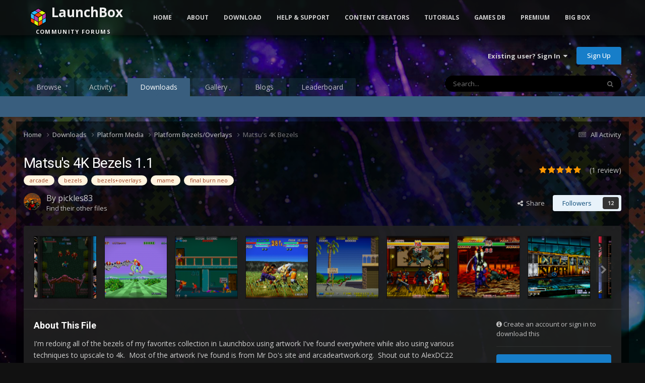

--- FILE ---
content_type: text/html;charset=UTF-8
request_url: https://forums.launchbox-app.com/files/file/4023-matsus-4k-bezels/?changelog=7144
body_size: 40273
content:
<!DOCTYPE html>
<html lang="en-US" dir="ltr">
	<head>
		<meta charset="utf-8">
		<title>Matsu&#039;s 4K Bezels - Platform Bezels/Overlays - LaunchBox Community Forums</title>
		
			<!-- Global site tag (gtag.js) - Google Analytics -->
<script async src="https://www.googletagmanager.com/gtag/js?id=UA-122250994-1"></script>
<script>
  window.dataLayer = window.dataLayer || [];
  function gtag(){dataLayer.push(arguments);}
  gtag('js', new Date());

  gtag('config', 'UA-122250994-1');
</script>

		
		

	<meta name="viewport" content="width=device-width, initial-scale=1">



	<meta name="twitter:card" content="summary_large_image" />


	
		<meta name="twitter:site" content="@launchboxapp" />
	



	
		
			
				<meta property="og:image" content="https://forums.cdn.launchbox.gg/monthly_2025_11/avengers.thumb.png.1d3fcfd974bc2138b6135577a93aa720.png">
			
		
	

	
		
			
				<meta property="og:title" content="Matsu&#039;s 4K Bezels">
			
		
	

	
		
			
				<meta property="og:type" content="website">
			
		
	

	
		
			
				<meta property="og:url" content="https://forums.launchbox-app.com/files/file/4023-matsus-4k-bezels/">
			
		
	

	
		
			
				<meta name="description" content="I&#039;m redoing all of the bezels of my favorites collection in Launchbox using artwork I&#039;ve found everywhere while also using various techniques to upscale to 4k. Most of the artwork I&#039;ve found is from Mr Do&#039;s site and arcadeartwork.org. Shout out to AlexDC22 for the Neo Geo bezels. These are to be ...">
			
		
	

	
		
			
				<meta property="og:description" content="I&#039;m redoing all of the bezels of my favorites collection in Launchbox using artwork I&#039;ve found everywhere while also using various techniques to upscale to 4k. Most of the artwork I&#039;ve found is from Mr Do&#039;s site and arcadeartwork.org. Shout out to AlexDC22 for the Neo Geo bezels. These are to be ...">
			
		
	

	
		
			
				<meta property="og:updated_time" content="2025-11-18T20:43:47Z">
			
		
	

	
		
			
				<meta name="keywords" content="arcade, bezels, bezels+overlays, mame, final burn neo">
			
		
	

	
		
			
				<meta property="og:site_name" content="LaunchBox Community Forums">
			
		
	

	
		
			
				<meta property="og:locale" content="en_US">
			
		
	


	
		<link rel="next" href="https://forums.launchbox-app.com/files/file/4023-matsus-4k-bezels/page/2/" />
	

	
		<link rel="last" href="https://forums.launchbox-app.com/files/file/4023-matsus-4k-bezels/page/2/" />
	

	
		<link rel="canonical" href="https://forums.launchbox-app.com/files/file/4023-matsus-4k-bezels/" />
	





<link rel="manifest" href="https://forums.launchbox-app.com/manifest.webmanifest/">
<meta name="msapplication-config" content="https://forums.launchbox-app.com/browserconfig.xml/">
<meta name="msapplication-starturl" content="/">
<meta name="application-name" content="LaunchBox Community Forums">
<meta name="apple-mobile-web-app-title" content="LaunchBox Community Forums">

	<meta name="theme-color" content="#131313">










<link rel="preload" href="//forums.launchbox-app.com/applications/core/interface/font/fontawesome-webfont.woff2?v=4.7.0" as="font" crossorigin="anonymous">
		


	<link rel="preconnect" href="https://fonts.googleapis.com">
	<link rel="preconnect" href="https://fonts.gstatic.com" crossorigin>
	
		
			<link href="https://fonts.googleapis.com/css2?family=Roboto:wght@300;400;500;600;700&display=swap" rel="stylesheet">
		
		
			<link href="https://fonts.googleapis.com/css2?family=Open%20Sans:wght@300;400;500;600;700&display=swap" rel="stylesheet">
		
	



	<link rel='stylesheet' href='https://forums.launchbox-app.com/uploads/css_built_14/341e4a57816af3ba440d891ca87450ff_framework.css?v=30a8f05f551762893917' media='all'>

	<link rel='stylesheet' href='https://forums.launchbox-app.com/uploads/css_built_14/05e81b71abe4f22d6eb8d1a929494829_responsive.css?v=30a8f05f551762893917' media='all'>

	<link rel='stylesheet' href='https://forums.launchbox-app.com/uploads/css_built_14/90eb5adf50a8c640f633d47fd7eb1778_core.css?v=30a8f05f551762893917' media='all'>

	<link rel='stylesheet' href='https://forums.launchbox-app.com/uploads/css_built_14/5a0da001ccc2200dc5625c3f3934497d_core_responsive.css?v=30a8f05f551762893917' media='all'>

	<link rel='stylesheet' href='https://forums.launchbox-app.com/uploads/css_built_14/63225940445060c5a9f21d31e95bf58e_downloads.css?v=30a8f05f551762893917' media='all'>

	<link rel='stylesheet' href='https://forums.launchbox-app.com/uploads/css_built_14/20e9fb241d987e07d4fc702c601c3ed8_downloads_responsive.css?v=30a8f05f551762893917' media='all'>





<link rel='stylesheet' href='https://forums.launchbox-app.com/uploads/css_built_14/258adbb6e4f3e83cd3b355f84e3fa002_custom.css?v=30a8f05f551762893917' media='all'>




		
		

	
	<link rel='shortcut icon' href='https://forums.launchbox-app.com/uploads/monthly_2019_01/favicon.ico.da980756ef1d25d4c5732c099f2a699e.ico' type="image/x-icon">

        <script src="https://code.jquery.com/jquery-3.5.1.slim.min.js" integrity="sha256-4+XzXVhsDmqanXGHaHvgh1gMQKX40OUvDEBTu8JcmNs=" crossorigin="anonymous"></script>
        <script src="https://cdnjs.cloudflare.com/ajax/libs/twitter-bootstrap/3.3.7/js/bootstrap.min.js"></script>
	</head>
	<body class='ipsApp ipsApp_front ipsJS_none ipsClearfix' data-controller='core.front.core.app' data-message="" data-pageApp='downloads' data-pageLocation='front' data-pageModule='downloads' data-pageController='view' data-pageID='4023' >
		<a href='#ipsLayout_mainArea' class='ipsHide' title='Go to main content on this page' accesskey='m'>Jump to content</a>
		
			<div id='ipsLayout_header' class='ipsClearfix'>
				





				<header>
					<div class='ipsLayout_container'>
						

<a href='https://forums.launchbox-app.com/' id='elSiteTitle' accesskey='1'>LaunchBox Community Forums</a>

						

	<ul id='elUserNav' class='ipsList_inline cSignedOut ipsResponsive_showDesktop'>
		
        
		
        
        
            
            <li id='elSignInLink'>
                <a href='https://forums.launchbox-app.com/login/' data-ipsMenu-closeOnClick="false" data-ipsMenu id='elUserSignIn'>
                    Existing user? Sign In &nbsp;<i class='fa fa-caret-down'></i>
                </a>
                
<div id='elUserSignIn_menu' class='ipsMenu ipsMenu_auto ipsHide'>
	<form accept-charset='utf-8' method='post' action='https://forums.launchbox-app.com/login/'>
		<input type="hidden" name="csrfKey" value="6a14ec5cc36910b698b9b841ad98fcfb">
		<input type="hidden" name="ref" value="aHR0cHM6Ly9mb3J1bXMubGF1bmNoYm94LWFwcC5jb20vZmlsZXMvZmlsZS80MDIzLW1hdHN1cy00ay1iZXplbHMvP2NoYW5nZWxvZz03MTQ0">
		<div data-role="loginForm">
			
			
			
				
<div class="ipsPad ipsForm ipsForm_vertical">
	<h4 class="ipsType_sectionHead">Sign In</h4>
	<br><br>
	<ul class='ipsList_reset'>
		<li class="ipsFieldRow ipsFieldRow_noLabel ipsFieldRow_fullWidth">
			
			
				<input type="text" placeholder="Display Name or Email Address" name="auth" autocomplete="email">
			
		</li>
		<li class="ipsFieldRow ipsFieldRow_noLabel ipsFieldRow_fullWidth">
			<input type="password" placeholder="Password" name="password" autocomplete="current-password">
		</li>
		<li class="ipsFieldRow ipsFieldRow_checkbox ipsClearfix">
			<span class="ipsCustomInput">
				<input type="checkbox" name="remember_me" id="remember_me_checkbox" value="1" checked aria-checked="true">
				<span></span>
			</span>
			<div class="ipsFieldRow_content">
				<label class="ipsFieldRow_label" for="remember_me_checkbox">Remember me</label>
				<span class="ipsFieldRow_desc">Not recommended on shared computers</span>
			</div>
		</li>
		<li class="ipsFieldRow ipsFieldRow_fullWidth">
			<button type="submit" name="_processLogin" value="usernamepassword" class="ipsButton ipsButton_primary ipsButton_small" id="elSignIn_submit">Sign In</button>
			
				<p class="ipsType_right ipsType_small">
					
						<a href='https://forums.launchbox-app.com/lostpassword/' >
					
					Forgot your password?</a>
				</p>
			
		</li>
	</ul>
</div>
			
		</div>
	</form>
</div>
            </li>
            
        
		
			<li>
				
					<a href='https://forums.launchbox-app.com/register/'  id='elRegisterButton' class='ipsButton ipsButton_normal ipsButton_primary'>Sign Up</a>
				
			</li>
		
	</ul>

						
<ul class='ipsMobileHamburger ipsList_reset ipsResponsive_hideDesktop'>
	<li data-ipsDrawer data-ipsDrawer-drawerElem='#elMobileDrawer'>
		<a href='#'>
			
			
				
			
			
			
			<i class='fa fa-navicon'></i>
		</a>
	</li>
</ul>
					</div>
				</header>
				

	<nav data-controller='core.front.core.navBar' class=' ipsResponsive_showDesktop'>
		<div class='ipsNavBar_primary ipsLayout_container '>
			<ul data-role="primaryNavBar" class='ipsClearfix'>
				


	
		
		
		<li  id='elNavSecondary_1' data-role="navBarItem" data-navApp="core" data-navExt="CustomItem">
			
			
				<a href="https://forums.launchbox-app.com"  data-navItem-id="1" >
					Browse<span class='ipsNavBar_active__identifier'></span>
				</a>
			
			
				<ul class='ipsNavBar_secondary ipsHide' data-role='secondaryNavBar'>
					


	
		
		
		<li  id='elNavSecondary_8' data-role="navBarItem" data-navApp="forums" data-navExt="Forums">
			
			
				<a href="https://forums.launchbox-app.com"  data-navItem-id="8" >
					Forums<span class='ipsNavBar_active__identifier'></span>
				</a>
			
			
		</li>
	
	

	
	

	
		
		
		<li  id='elNavSecondary_12' data-role="navBarItem" data-navApp="core" data-navExt="StaffDirectory">
			
			
				<a href="https://forums.launchbox-app.com/staff/"  data-navItem-id="12" >
					Staff<span class='ipsNavBar_active__identifier'></span>
				</a>
			
			
		</li>
	
	

	
		
		
		<li  id='elNavSecondary_13' data-role="navBarItem" data-navApp="core" data-navExt="OnlineUsers">
			
			
				<a href="https://forums.launchbox-app.com/online/"  data-navItem-id="13" >
					Online Users<span class='ipsNavBar_active__identifier'></span>
				</a>
			
			
		</li>
	
	

					<li class='ipsHide' id='elNavigationMore_1' data-role='navMore'>
						<a href='#' data-ipsMenu data-ipsMenu-appendTo='#elNavigationMore_1' id='elNavigationMore_1_dropdown'>More <i class='fa fa-caret-down'></i></a>
						<ul class='ipsHide ipsMenu ipsMenu_auto' id='elNavigationMore_1_dropdown_menu' data-role='moreDropdown'></ul>
					</li>
				</ul>
			
		</li>
	
	

	
		
		
		<li  id='elNavSecondary_2' data-role="navBarItem" data-navApp="core" data-navExt="CustomItem">
			
			
				<a href="https://forums.launchbox-app.com/discover/"  data-navItem-id="2" >
					Activity<span class='ipsNavBar_active__identifier'></span>
				</a>
			
			
				<ul class='ipsNavBar_secondary ipsHide' data-role='secondaryNavBar'>
					


	
		
		
		<li  id='elNavSecondary_3' data-role="navBarItem" data-navApp="core" data-navExt="AllActivity">
			
			
				<a href="https://forums.launchbox-app.com/discover/"  data-navItem-id="3" >
					All Activity<span class='ipsNavBar_active__identifier'></span>
				</a>
			
			
		</li>
	
	

	
	

	
	

	
	

	
		
		
		<li  id='elNavSecondary_7' data-role="navBarItem" data-navApp="core" data-navExt="Search">
			
			
				<a href="https://forums.launchbox-app.com/search/"  data-navItem-id="7" >
					Search<span class='ipsNavBar_active__identifier'></span>
				</a>
			
			
		</li>
	
	

					<li class='ipsHide' id='elNavigationMore_2' data-role='navMore'>
						<a href='#' data-ipsMenu data-ipsMenu-appendTo='#elNavigationMore_2' id='elNavigationMore_2_dropdown'>More <i class='fa fa-caret-down'></i></a>
						<ul class='ipsHide ipsMenu ipsMenu_auto' id='elNavigationMore_2_dropdown_menu' data-role='moreDropdown'></ul>
					</li>
				</ul>
			
		</li>
	
	

	
		
		
			
		
		<li class='ipsNavBar_active' data-active id='elNavSecondary_14' data-role="navBarItem" data-navApp="downloads" data-navExt="Downloads">
			
			
				<a href="https://forums.launchbox-app.com/files/"  data-navItem-id="14" data-navDefault>
					Downloads<span class='ipsNavBar_active__identifier'></span>
				</a>
			
			
		</li>
	
	

	
		
		
		<li  id='elNavSecondary_15' data-role="navBarItem" data-navApp="gallery" data-navExt="Gallery">
			
			
				<a href="https://forums.launchbox-app.com/gallery/"  data-navItem-id="15" >
					Gallery<span class='ipsNavBar_active__identifier'></span>
				</a>
			
			
		</li>
	
	

	
		
		
		<li  id='elNavSecondary_17' data-role="navBarItem" data-navApp="blog" data-navExt="Blogs">
			
			
				<a href="https://forums.launchbox-app.com/blogs/"  data-navItem-id="17" >
					Blogs<span class='ipsNavBar_active__identifier'></span>
				</a>
			
			
		</li>
	
	

	
		
		
		<li  id='elNavSecondary_49' data-role="navBarItem" data-navApp="core" data-navExt="Leaderboard">
			
			
				<a href="https://forums.launchbox-app.com/leaderboard/"  data-navItem-id="49" >
					Leaderboard<span class='ipsNavBar_active__identifier'></span>
				</a>
			
			
		</li>
	
	

	
	

	
	

				<li class='ipsHide' id='elNavigationMore' data-role='navMore'>
					<a href='#' data-ipsMenu data-ipsMenu-appendTo='#elNavigationMore' id='elNavigationMore_dropdown'>More</a>
					<ul class='ipsNavBar_secondary ipsHide' data-role='secondaryNavBar'>
						<li class='ipsHide' id='elNavigationMore_more' data-role='navMore'>
							<a href='#' data-ipsMenu data-ipsMenu-appendTo='#elNavigationMore_more' id='elNavigationMore_more_dropdown'>More <i class='fa fa-caret-down'></i></a>
							<ul class='ipsHide ipsMenu ipsMenu_auto' id='elNavigationMore_more_dropdown_menu' data-role='moreDropdown'></ul>
						</li>
					</ul>
				</li>
			</ul>
			

	<div id="elSearchWrapper">
		<div id='elSearch' data-controller="core.front.core.quickSearch">
			<form accept-charset='utf-8' action='//forums.launchbox-app.com/search/?do=quicksearch' method='post'>
                <input type='search' id='elSearchField' placeholder='Search...' name='q' autocomplete='off' aria-label='Search'>
                <details class='cSearchFilter'>
                    <summary class='cSearchFilter__text'></summary>
                    <ul class='cSearchFilter__menu'>
                        
                        <li><label><input type="radio" name="type" value="all" ><span class='cSearchFilter__menuText'>Everywhere</span></label></li>
                        
                            
                                <li><label><input type="radio" name="type" value='contextual_{&quot;type&quot;:&quot;downloads_file&quot;,&quot;nodes&quot;:12}' checked><span class='cSearchFilter__menuText'>This Category</span></label></li>
                            
                                <li><label><input type="radio" name="type" value='contextual_{&quot;type&quot;:&quot;downloads_file&quot;,&quot;item&quot;:4023}' checked><span class='cSearchFilter__menuText'>This File</span></label></li>
                            
                        
                        
                            <li><label><input type="radio" name="type" value="core_statuses_status"><span class='cSearchFilter__menuText'>Status Updates</span></label></li>
                        
                            <li><label><input type="radio" name="type" value="forums_topic"><span class='cSearchFilter__menuText'>Topics</span></label></li>
                        
                            <li><label><input type="radio" name="type" value="cms_pages_pageitem"><span class='cSearchFilter__menuText'>Pages</span></label></li>
                        
                            <li><label><input type="radio" name="type" value="cms_records1"><span class='cSearchFilter__menuText'>Article</span></label></li>
                        
                            <li><label><input type="radio" name="type" value="downloads_file"><span class='cSearchFilter__menuText'>Files</span></label></li>
                        
                            <li><label><input type="radio" name="type" value="gallery_image"><span class='cSearchFilter__menuText'>Images</span></label></li>
                        
                            <li><label><input type="radio" name="type" value="gallery_album_item"><span class='cSearchFilter__menuText'>Albums</span></label></li>
                        
                            <li><label><input type="radio" name="type" value="blog_entry"><span class='cSearchFilter__menuText'>Blog Entries</span></label></li>
                        
                            <li><label><input type="radio" name="type" value="core_members"><span class='cSearchFilter__menuText'>Members</span></label></li>
                        
                    </ul>
                </details>
				<button class='cSearchSubmit' type="submit" aria-label='Search'><i class="fa fa-search"></i></button>
			</form>
		</div>
	</div>

		</div>
	</nav>

				
<ul id='elMobileNav' class='ipsResponsive_hideDesktop' data-controller='core.front.core.mobileNav'>
	
		
			
			
				
				
			
				
				
			
				
					<li id='elMobileBreadcrumb'>
						<a href='https://forums.launchbox-app.com/files/category/12-platform-bezelsoverlays/'>
							<span>Platform Bezels/Overlays</span>
						</a>
					</li>
				
				
			
				
				
			
		
	
	
	
	<li >
		<a data-action="defaultStream" href='https://forums.launchbox-app.com/discover/'><i class="fa fa-newspaper-o" aria-hidden="true"></i></a>
	</li>

	

	
		<li class='ipsJS_show'>
			<a href='https://forums.launchbox-app.com/search/'><i class='fa fa-search'></i></a>
		</li>
	
</ul>
			</div>
		
		<div class="bootstrap">
			<nav class="navbar navbar-fixed-top">
				<div class="container">
					<div class="navbar-header">
						<button type="button" class="navbar-toggle collapsed" data-toggle="collapse" data-target="#navbar-collapse-main">
							<span class="sr-only">Toggle navigation</span>
							<span class="icon-bar"></span>
							<span class="icon-bar"></span>
							<span class="icon-bar"></span>
						</button>
						<a class="navbar-brand navbar-brand-custom" href="/"><img src="https://www.launchbox-app.com/Resources/Images/logo.png" /> <span class="title">LaunchBox</span><br /><span class="subtitle">Community Forums</span></a>
					</div>
					<div class="navbar-collapse collapse" id="navbar-collapse-main">
						<ul class="nav navbar-nav">
							<li><a href="https://www.launchbox-app.com/" class="orange">Home</a></li>
							<li class="dropdown">
                                <a href="#" class="yellow dropdown-toggle" data-toggle="dropdown" role="button" aria-haspopup="true" aria-expanded="false">About</a>
                                <ul class="dropdown-menu">
                                    <li><a href="https://www.launchbox-app.com/about" class="yellow">About LaunchBox</a></li>
                                    <li><a href="https://www.launchbox-app.com/about/changelog" class="yellow">Latest Changes</a></li>
                                    <li><a href="https://www.launchbox-app.com/screenshots" class="yellow">Screenshots</a></li>
                                </ul>
                          	</li>
                            <li class="dropdown">
                              	<a href="#" class="orange dropdown-toggle" data-toggle="dropdown" role="button" aria-haspopup="true" aria-expanded="false">Download</a>
                            	<ul class="dropdown-menu">
                                	<li><a href="https://www.launchbox-app.com/download" class="magenta">LaunchBox for Windows</a></li>
                                    <li><a href="https://www.launchbox-app.com/android-download" class="magenta">LaunchBox for Android</a></li>

                            	</ul>
                            </li>
							<li class="dropdown">
                                <a href="#" class="orange dropdown-toggle" data-toggle="dropdown" role="button" aria-haspopup="true" aria-expanded="false">Help & Support</a>
                                <ul class="dropdown-menu">
                                    <li><a href="https://www.launchbox-app.com/links/issue" class="orange" target="_blank">Report a Bug</a></li>
                                    <li><a href="https://www.launchbox-app.com/links/feedback" class="orange" target="_blank">Request a Feature</a></li>
                                    <li><a href="/forum/64-troubleshooting/" class="orange">Technical Support Forums</a></li>
                                    <li><a href="/contact/" class="orange">License Support</a></li>
                                    <li><a href="/contact/" class="orange">Contact Us</a></li>
                                </ul>
                    		</li>
                          <li class="dropdown">
                                <a href="#" class="orange dropdown-toggle" data-toggle="dropdown" role="button" aria-haspopup="true" aria-expanded="false">Content Creators</a>
                                <ul class="dropdown-menu">
                                    <li><a href="https://www.launchbox-app.com/themes" class="orange" target="_blank">Upload Themes</a></li>
                                    <li><a href="https://www.launchbox-app.com/media" class="orange" target="_blank">Upload Media</a></li>
                                </ul>
                    		</li>
							<li><a href="https://youtube.com/playlist?list=PL6pTDaHeAz-WMcNURVPU-1xLN_TVpT3FB&si=7zX-Ym1Qt5fY2kzR" target="_blank" class="yellow">Tutorials</a></li>
							<li><a href="http://gamesdb.launchbox-app.com" class="magenta">Games DB</a></li>
							<li class="dropdown">
                                <a href="#" class="orange dropdown-toggle" data-toggle="dropdown" role="button" aria-haspopup="true" aria-expanded="false">Premium</a>
                                <ul class="dropdown-menu">
                                    <li><a href="https://www.launchbox-app.com/premium" class="orange">Get Premium with Big Box</a></li>
                                    <li><a href="https://www.launchbox-app.com/renew" class="orange">Renew or Upgrade License</a></li>
                                    <li><a href="https://www.launchbox-app.com/premium/lost-license" class="orange">Lost Your License?</a></li>
                                </ul>
                    		</li>
							<li><a href="https://www.launchbox-app.com/big-box" class="blue">Big Box</a></li>
						</ul>
					</div>
				</div>
			</nav>
		</div>
		<main id='ipsLayout_body' class='ipsLayout_container'>
			<div id='ipsLayout_contentArea'>
				<div id='ipsLayout_contentWrapper'>
					
<nav class='ipsBreadcrumb ipsBreadcrumb_top ipsFaded_withHover'>
	

	<ul class='ipsList_inline ipsPos_right'>
		
		<li >
			<a data-action="defaultStream" class='ipsType_light '  href='https://forums.launchbox-app.com/discover/'><i class="fa fa-newspaper-o" aria-hidden="true"></i> <span>All Activity</span></a>
		</li>
		
	</ul>

	<ul data-role="breadcrumbList">
		<li>
			<a title="Home" href='https://forums.launchbox-app.com/'>
				<span>Home <i class='fa fa-angle-right'></i></span>
			</a>
		</li>
		
		
			<li>
				
					<a href='https://forums.launchbox-app.com/files/'>
						<span>Downloads <i class='fa fa-angle-right' aria-hidden="true"></i></span>
					</a>
				
			</li>
		
			<li>
				
					<a href='https://forums.launchbox-app.com/files/category/8-platform-media/'>
						<span>Platform Media <i class='fa fa-angle-right' aria-hidden="true"></i></span>
					</a>
				
			</li>
		
			<li>
				
					<a href='https://forums.launchbox-app.com/files/category/12-platform-bezelsoverlays/'>
						<span>Platform Bezels/Overlays <i class='fa fa-angle-right' aria-hidden="true"></i></span>
					</a>
				
			</li>
		
			<li>
				
					Matsu&#039;s 4K Bezels
				
			</li>
		
	</ul>
</nav>
					
					<div id='ipsLayout_mainArea'>
						
						
						
						

	




						



<div>
	<div class='ipsColumns ipsColumns_collapsePhone ipsClearfix ipsMargin_bottom'>
		<div class='ipsColumn ipsColumn_fluid'>
			<div class='ipsPageHeader ipsResponsive_pull ipsBox ipsPadding'>
				<div class='ipsFlex ipsFlex-ai:center ipsFlex-fw:wrap ipsGap:4'>
					<div class='ipsFlex-flex:11'>
						<h1 class='ipsType_pageTitle ipsContained_container'>
							
							
							
							
							
							
								<span class='ipsType_break ipsContained'>Matsu&#039;s 4K Bezels 1.1</span>
							
						</h1>

						

						
							


	
		<ul class='ipsTags ipsList_inline ' >
			
				
					

<li >
	
	<a href="https://forums.launchbox-app.com/tags/arcade/" class='ipsTag' title="Find other content tagged with 'arcade'" rel="tag" data-tag-label="arcade"><span>arcade</span></a>
	
</li>
				
					

<li >
	
	<a href="https://forums.launchbox-app.com/tags/bezels/" class='ipsTag' title="Find other content tagged with 'bezels'" rel="tag" data-tag-label="bezels"><span>bezels</span></a>
	
</li>
				
					

<li >
	
	<a href="https://forums.launchbox-app.com/tags/bezels+overlays/" class='ipsTag' title="Find other content tagged with 'bezels+overlays'" rel="tag" data-tag-label="bezels+overlays"><span>bezels+overlays</span></a>
	
</li>
				
					

<li >
	
	<a href="https://forums.launchbox-app.com/tags/mame/" class='ipsTag' title="Find other content tagged with 'mame'" rel="tag" data-tag-label="mame"><span>mame</span></a>
	
</li>
				
					

<li >
	
	<a href="https://forums.launchbox-app.com/tags/final%20burn%20neo/" class='ipsTag' title="Find other content tagged with 'final burn neo'" rel="tag" data-tag-label="final burn neo"><span>final burn neo</span></a>
	
</li>
				
			
			
		</ul>
		
	

						
					</div>
					
						<div class='ipsFlex-flex:00'>
							
<div  class='ipsClearfix ipsRating  ipsRating_large'>
	
	<ul class='ipsRating_collective'>
		
			
				<li class='ipsRating_on'>
					<i class='fa fa-star'></i>
				</li>
			
		
			
				<li class='ipsRating_on'>
					<i class='fa fa-star'></i>
				</li>
			
		
			
				<li class='ipsRating_on'>
					<i class='fa fa-star'></i>
				</li>
			
		
			
				<li class='ipsRating_on'>
					<i class='fa fa-star'></i>
				</li>
			
		
			
				<li class='ipsRating_on'>
					<i class='fa fa-star'></i>
				</li>
			
		
	</ul>
</div>&nbsp;&nbsp; <span class='ipsType_normal ipsType_light'>(1 review)</span>
						</div>
					
				</div>
				<hr class='ipsHr'>
				<div class='ipsPageHeader__meta ipsFlex ipsFlex-jc:between ipsFlex-ai:center ipsFlex-fw:wrap ipsGap:3'>
					<div class='ipsFlex-flex:11'>
						<div class='ipsPhotoPanel ipsPhotoPanel_tiny ipsClearfix'>
							


	<a href="https://forums.launchbox-app.com/profile/87839-pickles83/" rel="nofollow" data-ipsHover data-ipsHover-width="370" data-ipsHover-target="https://forums.launchbox-app.com/profile/87839-pickles83/?do=hovercard" class="ipsUserPhoto ipsUserPhoto_tiny" title="Go to pickles83's profile">
		<img src='//forums.cdn.launchbox.gg/monthly_2024_05/SS-Matsu.thumb.gif.b8611c7832f8c8bbac79d713e07d57cb.gif' alt='pickles83' loading="lazy">
	</a>

							<div>
								<p class='ipsType_reset ipsType_large ipsType_blendLinks'>
									By 


<a href='https://forums.launchbox-app.com/profile/87839-pickles83/' rel="nofollow" data-ipsHover data-ipsHover-width='370' data-ipsHover-target='https://forums.launchbox-app.com/profile/87839-pickles83/?do=hovercard&amp;referrer=https%253A%252F%252Fforums.launchbox-app.com%252Ffiles%252Ffile%252F4023-matsus-4k-bezels%252F%253Fchangelog%253D7144' title="Go to pickles83's profile" class="ipsType_break">pickles83</a>
									
								</p>
								
								<ul class='ipsList_inline ipsType_light ipsType_blendLinks'>
									
										<li><a href='https://forums.launchbox-app.com/profile/87839-pickles83/content/?type=downloads_file'>Find their other files</a></li>
									
									
								</ul>
								
							</div>
						</div>
					</div>
					<div class='ipsFlex-flex:01 ipsResponsive_hidePhone'>
						<div class='ipsShareLinks'>
							
								


    <a href='#elShareItem_1547268310_menu' id='elShareItem_1547268310' data-ipsMenu class='ipsShareButton ipsButton ipsButton_verySmall ipsButton_link ipsButton_link--light'>
        <span><i class='fa fa-share-alt'></i></span> &nbsp;Share
    </a>

    <div class='ipsPadding ipsMenu ipsMenu_normal ipsHide' id='elShareItem_1547268310_menu' data-controller="core.front.core.sharelink">
        
        
        <span data-ipsCopy data-ipsCopy-flashmessage>
            <a href="https://forums.launchbox-app.com/files/file/4023-matsus-4k-bezels/" class="ipsButton ipsButton_light ipsButton_small ipsButton_fullWidth" data-role="copyButton" data-clipboard-text="https://forums.launchbox-app.com/files/file/4023-matsus-4k-bezels/" data-ipstooltip title='Copy Link to Clipboard'><i class="fa fa-clone"></i> https://forums.launchbox-app.com/files/file/4023-matsus-4k-bezels/</a>
        </span>
        <ul class='ipsShareLinks ipsMargin_top:half'>
            
                <li>
<a href="https://x.com/share?url=https%3A%2F%2Fforums.launchbox-app.com%2Ffiles%2Ffile%2F4023-matsus-4k-bezels%2F" class="cShareLink cShareLink_x" target="_blank" data-role="shareLink" title='Share on X' data-ipsTooltip rel='nofollow noopener'>
    <i class="fa fa-x"></i>
</a></li>
            
                <li>
<a href="https://www.facebook.com/sharer/sharer.php?u=https%3A%2F%2Fforums.launchbox-app.com%2Ffiles%2Ffile%2F4023-matsus-4k-bezels%2F" class="cShareLink cShareLink_facebook" target="_blank" data-role="shareLink" title='Share on Facebook' data-ipsTooltip rel='noopener nofollow'>
	<i class="fa fa-facebook"></i>
</a></li>
            
                <li>
<a href="https://www.reddit.com/submit?url=https%3A%2F%2Fforums.launchbox-app.com%2Ffiles%2Ffile%2F4023-matsus-4k-bezels%2F&amp;title=Matsu%27s+4K+Bezels" rel="nofollow noopener" class="cShareLink cShareLink_reddit" target="_blank" title='Share on Reddit' data-ipsTooltip>
	<i class="fa fa-reddit"></i>
</a></li>
            
                <li>
<a href="https://www.linkedin.com/shareArticle?mini=true&amp;url=https%3A%2F%2Fforums.launchbox-app.com%2Ffiles%2Ffile%2F4023-matsus-4k-bezels%2F&amp;title=Matsu%27s+4K+Bezels" rel="nofollow noopener" class="cShareLink cShareLink_linkedin" target="_blank" data-role="shareLink" title='Share on LinkedIn' data-ipsTooltip>
	<i class="fa fa-linkedin"></i>
</a></li>
            
                <li>
<a href="https://pinterest.com/pin/create/button/?url=https://forums.launchbox-app.com/files/file/4023-matsus-4k-bezels/&amp;media=https://forums.launchbox-app.com/uploads/monthly_2019_01/Logo200x200.png.cda8ac4cecefb0de2e39bc3f9bae979f.png" class="cShareLink cShareLink_pinterest" rel="nofollow noopener" target="_blank" data-role="shareLink" title='Share on Pinterest' data-ipsTooltip>
	<i class="fa fa-pinterest"></i>
</a></li>
            
        </ul>
        
            <hr class='ipsHr'>
            <button class='ipsHide ipsButton ipsButton_verySmall ipsButton_light ipsButton_fullWidth ipsMargin_top:half' data-controller='core.front.core.webshare' data-role='webShare' data-webShareTitle='Matsu&#039;s 4K Bezels' data-webShareText='Matsu&#039;s 4K Bezels' data-webShareUrl='https://forums.launchbox-app.com/files/file/4023-matsus-4k-bezels/'>More sharing options...</button>
        
    </div>

							
							

								
                            

							



							

<div data-followApp='downloads' data-followArea='file' data-followID='4023' data-controller='core.front.core.followButton'>
	

	<a href='https://forums.launchbox-app.com/login/' rel="nofollow" class="ipsFollow ipsPos_middle ipsButton ipsButton_light ipsButton_verySmall " data-role="followButton" data-ipsTooltip title='Sign in to follow this'>
		<span>Followers</span>
		<span class='ipsCommentCount'>12</span>
	</a>

</div>
						</div>
					</div>
				</div>
			</div>
		</div>
	</div>

	


    
	
	

	<div class='ipsBox ipsResponsive_pull'>
		
			<section>
				<h2 class='ipsType_sectionTitle ipsType_reset ipsHide'>33 Screenshots</h2>
				<div class='ipsPadding ipsBorder_bottom'>
					<div class='ipsCarousel ipsClearfix' data-ipsCarousel data-ipsCarousel-showDots>
						<div class='ipsCarousel_inner'>
							<ul class='cDownloadsCarousel ipsClearfix' data-role="carouselItems">
								
								
									<li class='ipsCarousel_item' data-ipsLazyLoad>
										<span data-background-src='//forums.cdn.launchbox.gg/monthly_2025_11/avengers.thumb.png.1d3fcfd974bc2138b6135577a93aa720.png' class="ipsThumb ipsThumb_medium ipsThumb_bg ipsCursor_pointer" data-ipsLightbox data-ipsLightbox-group="download_4023" data-fullURL="//forums.cdn.launchbox.gg/monthly_2025_11/avengers.png.ec0e2c44e654b783c74a3d5a50d06ced.png">
											<img src='//forums.launchbox-app.com/applications/core/interface/js/spacer.png' data-src="//forums.cdn.launchbox.gg/monthly_2025_11/avengers.thumb.png.1d3fcfd974bc2138b6135577a93aa720.png" alt="">
										</span>
									</li>
								
									<li class='ipsCarousel_item' data-ipsLazyLoad>
										<span data-background-src='//forums.cdn.launchbox.gg/monthly_2025_07/sharrier.thumb.png.b1029e939891a67be91779bd7068bac9.png' class="ipsThumb ipsThumb_medium ipsThumb_bg ipsCursor_pointer" data-ipsLightbox data-ipsLightbox-group="download_4023" data-fullURL="//forums.cdn.launchbox.gg/monthly_2025_07/sharrier.png.bfec3110b5164066d71cb8a95b9fc4d4.png">
											<img src='//forums.launchbox-app.com/applications/core/interface/js/spacer.png' data-src="//forums.cdn.launchbox.gg/monthly_2025_07/sharrier.thumb.png.b1029e939891a67be91779bd7068bac9.png" alt="">
										</span>
									</li>
								
									<li class='ipsCarousel_item' data-ipsLazyLoad>
										<span data-background-src='//forums.cdn.launchbox.gg/monthly_2025_11/rthunder.thumb.png.4cbc8a5ae002773eb29b85eb9f545439.png' class="ipsThumb ipsThumb_medium ipsThumb_bg ipsCursor_pointer" data-ipsLightbox data-ipsLightbox-group="download_4023" data-fullURL="//forums.cdn.launchbox.gg/monthly_2025_11/rthunder.png.d5c9e4bec7ab87772b7684f780f64cec.png">
											<img src='//forums.launchbox-app.com/applications/core/interface/js/spacer.png' data-src="//forums.cdn.launchbox.gg/monthly_2025_11/rthunder.thumb.png.4cbc8a5ae002773eb29b85eb9f545439.png" alt="">
										</span>
									</li>
								
									<li class='ipsCarousel_item' data-ipsLazyLoad>
										<span data-background-src='//forums.cdn.launchbox.gg/monthly_2025_07/souledge.thumb.png.3ec4ac6b13bb999606fbc3366667b0d3.png' class="ipsThumb ipsThumb_medium ipsThumb_bg ipsCursor_pointer" data-ipsLightbox data-ipsLightbox-group="download_4023" data-fullURL="//forums.cdn.launchbox.gg/monthly_2025_07/souledge.png.16807cebd655bee2fd087cfd7a3cc36d.png">
											<img src='//forums.launchbox-app.com/applications/core/interface/js/spacer.png' data-src="//forums.cdn.launchbox.gg/monthly_2025_07/souledge.thumb.png.3ec4ac6b13bb999606fbc3366667b0d3.png" alt="">
										</span>
									</li>
								
									<li class='ipsCarousel_item' data-ipsLazyLoad>
										<span data-background-src='//forums.cdn.launchbox.gg/monthly_2025_11/rthun2.thumb.png.ef37eb349a627744af3a9a95405597c4.png' class="ipsThumb ipsThumb_medium ipsThumb_bg ipsCursor_pointer" data-ipsLightbox data-ipsLightbox-group="download_4023" data-fullURL="//forums.cdn.launchbox.gg/monthly_2025_11/rthun2.png.4ab49eec8bfb216edcc2a7185a19b00a.png">
											<img src='//forums.launchbox-app.com/applications/core/interface/js/spacer.png' data-src="//forums.cdn.launchbox.gg/monthly_2025_11/rthun2.thumb.png.ef37eb349a627744af3a9a95405597c4.png" alt="">
										</span>
									</li>
								
									<li class='ipsCarousel_item' data-ipsLazyLoad>
										<span data-background-src='//forums.cdn.launchbox.gg/monthly_2025_07/samsho.thumb.png.44ce7c9a097f5db4b58880b7bd400495.png' class="ipsThumb ipsThumb_medium ipsThumb_bg ipsCursor_pointer" data-ipsLightbox data-ipsLightbox-group="download_4023" data-fullURL="//forums.cdn.launchbox.gg/monthly_2025_07/samsho.png.8d1ec20b81bf891f799a808a16adcd58.png">
											<img src='//forums.launchbox-app.com/applications/core/interface/js/spacer.png' data-src="//forums.cdn.launchbox.gg/monthly_2025_07/samsho.thumb.png.44ce7c9a097f5db4b58880b7bd400495.png" alt="">
										</span>
									</li>
								
									<li class='ipsCarousel_item' data-ipsLazyLoad>
										<span data-background-src='//forums.cdn.launchbox.gg/monthly_2025_07/samsho2.thumb.png.665f98d709e5dcb7d5063b5ef8da6620.png' class="ipsThumb ipsThumb_medium ipsThumb_bg ipsCursor_pointer" data-ipsLightbox data-ipsLightbox-group="download_4023" data-fullURL="//forums.cdn.launchbox.gg/monthly_2025_07/samsho2.png.30386bd1514aa1460bbfebd7bcfca9d7.png">
											<img src='//forums.launchbox-app.com/applications/core/interface/js/spacer.png' data-src="//forums.cdn.launchbox.gg/monthly_2025_07/samsho2.thumb.png.665f98d709e5dcb7d5063b5ef8da6620.png" alt="">
										</span>
									</li>
								
									<li class='ipsCarousel_item' data-ipsLazyLoad>
										<span data-background-src='//forums.cdn.launchbox.gg/monthly_2025_11/bbust2.thumb.png.bb7baf7405c9a559f3d6df7d996ee104.png' class="ipsThumb ipsThumb_medium ipsThumb_bg ipsCursor_pointer" data-ipsLightbox data-ipsLightbox-group="download_4023" data-fullURL="//forums.cdn.launchbox.gg/monthly_2025_11/bbust2.png.b97a846e932516363fb476ed6b44ce6a.png">
											<img src='//forums.launchbox-app.com/applications/core/interface/js/spacer.png' data-src="//forums.cdn.launchbox.gg/monthly_2025_11/bbust2.thumb.png.bb7baf7405c9a559f3d6df7d996ee104.png" alt="">
										</span>
									</li>
								
									<li class='ipsCarousel_item' data-ipsLazyLoad>
										<span data-background-src='//forums.cdn.launchbox.gg/monthly_2025_05/amidar.thumb.png.71eaa5615412f164f19661fc42d29814.png' class="ipsThumb ipsThumb_medium ipsThumb_bg ipsCursor_pointer" data-ipsLightbox data-ipsLightbox-group="download_4023" data-fullURL="//forums.cdn.launchbox.gg/monthly_2025_05/amidar.png.2c45f0bfc38f4d1403c41153550c4781.png">
											<img src='//forums.launchbox-app.com/applications/core/interface/js/spacer.png' data-src="//forums.cdn.launchbox.gg/monthly_2025_05/amidar.thumb.png.71eaa5615412f164f19661fc42d29814.png" alt="">
										</span>
									</li>
								
									<li class='ipsCarousel_item' data-ipsLazyLoad>
										<span data-background-src='//forums.cdn.launchbox.gg/monthly_2025_05/arknoid2.thumb.png.a7940692031de502d5cf549cc4305100.png' class="ipsThumb ipsThumb_medium ipsThumb_bg ipsCursor_pointer" data-ipsLightbox data-ipsLightbox-group="download_4023" data-fullURL="//forums.cdn.launchbox.gg/monthly_2025_05/arknoid2.png.55453534aff8a9f5ca914c57ad508f02.png">
											<img src='//forums.launchbox-app.com/applications/core/interface/js/spacer.png' data-src="//forums.cdn.launchbox.gg/monthly_2025_05/arknoid2.thumb.png.a7940692031de502d5cf549cc4305100.png" alt="">
										</span>
									</li>
								
									<li class='ipsCarousel_item' data-ipsLazyLoad>
										<span data-background-src='//forums.cdn.launchbox.gg/monthly_2025_06/vsav.thumb.png.b84f924889b908b1e8f9aebd0ff2f759.png' class="ipsThumb ipsThumb_medium ipsThumb_bg ipsCursor_pointer" data-ipsLightbox data-ipsLightbox-group="download_4023" data-fullURL="//forums.cdn.launchbox.gg/monthly_2025_06/vsav.png.0dcc085850c017d012cffa12dabf51b0.png">
											<img src='//forums.launchbox-app.com/applications/core/interface/js/spacer.png' data-src="//forums.cdn.launchbox.gg/monthly_2025_06/vsav.thumb.png.b84f924889b908b1e8f9aebd0ff2f759.png" alt="">
										</span>
									</li>
								
									<li class='ipsCarousel_item' data-ipsLazyLoad>
										<span data-background-src='//forums.cdn.launchbox.gg/monthly_2025_05/1on1gov.thumb.png.3e653b227ba5b9f80548d2e4c00e78c1.png' class="ipsThumb ipsThumb_medium ipsThumb_bg ipsCursor_pointer" data-ipsLightbox data-ipsLightbox-group="download_4023" data-fullURL="//forums.cdn.launchbox.gg/monthly_2025_05/1on1gov.png.59a4cbaba013752f032a1f96e1d44302.png">
											<img src='//forums.launchbox-app.com/applications/core/interface/js/spacer.png' data-src="//forums.cdn.launchbox.gg/monthly_2025_05/1on1gov.thumb.png.3e653b227ba5b9f80548d2e4c00e78c1.png" alt="">
										</span>
									</li>
								
									<li class='ipsCarousel_item' data-ipsLazyLoad>
										<span data-background-src='//forums.cdn.launchbox.gg/monthly_2025_06/redearth.thumb.png.dbc266a36a6cc191cbc6670f53f1c639.png' class="ipsThumb ipsThumb_medium ipsThumb_bg ipsCursor_pointer" data-ipsLightbox data-ipsLightbox-group="download_4023" data-fullURL="//forums.cdn.launchbox.gg/monthly_2025_06/redearth.png.a729465ecd26953c7f534f8f88df58c8.png">
											<img src='//forums.launchbox-app.com/applications/core/interface/js/spacer.png' data-src="//forums.cdn.launchbox.gg/monthly_2025_06/redearth.thumb.png.dbc266a36a6cc191cbc6670f53f1c639.png" alt="">
										</span>
									</li>
								
									<li class='ipsCarousel_item' data-ipsLazyLoad>
										<span data-background-src='//forums.cdn.launchbox.gg/monthly_2025_05/truxton.thumb.png.2139b231b226a13c1a5f53f3d93875fa.png' class="ipsThumb ipsThumb_medium ipsThumb_bg ipsCursor_pointer" data-ipsLightbox data-ipsLightbox-group="download_4023" data-fullURL="//forums.cdn.launchbox.gg/monthly_2025_05/truxton.png.f61a94f5cc300057f7cc92925c441b58.png">
											<img src='//forums.launchbox-app.com/applications/core/interface/js/spacer.png' data-src="//forums.cdn.launchbox.gg/monthly_2025_05/truxton.thumb.png.2139b231b226a13c1a5f53f3d93875fa.png" alt="">
										</span>
									</li>
								
									<li class='ipsCarousel_item' data-ipsLazyLoad>
										<span data-background-src='//forums.cdn.launchbox.gg/monthly_2025_05/outzone.thumb.png.8bb04c6fc1e010df243437a12fcd04c4.png' class="ipsThumb ipsThumb_medium ipsThumb_bg ipsCursor_pointer" data-ipsLightbox data-ipsLightbox-group="download_4023" data-fullURL="//forums.cdn.launchbox.gg/monthly_2025_05/outzone.png.11c2a844e980b8ccc50affb99943aef7.png">
											<img src='//forums.launchbox-app.com/applications/core/interface/js/spacer.png' data-src="//forums.cdn.launchbox.gg/monthly_2025_05/outzone.thumb.png.8bb04c6fc1e010df243437a12fcd04c4.png" alt="">
										</span>
									</li>
								
									<li class='ipsCarousel_item' data-ipsLazyLoad>
										<span data-background-src='//forums.cdn.launchbox.gg/monthly_2025_06/willow.thumb.png.88cd10f77cb7c109133b7c5c9dee0c7c.png' class="ipsThumb ipsThumb_medium ipsThumb_bg ipsCursor_pointer" data-ipsLightbox data-ipsLightbox-group="download_4023" data-fullURL="//forums.cdn.launchbox.gg/monthly_2025_06/willow.png.623d59c8791b82f3b32f565e708a4965.png">
											<img src='//forums.launchbox-app.com/applications/core/interface/js/spacer.png' data-src="//forums.cdn.launchbox.gg/monthly_2025_06/willow.thumb.png.88cd10f77cb7c109133b7c5c9dee0c7c.png" alt="">
										</span>
									</li>
								
									<li class='ipsCarousel_item' data-ipsLazyLoad>
										<span data-background-src='//forums.cdn.launchbox.gg/monthly_2025_05/strider.thumb.png.05b49c24ec1c868060c49e1ece105ace.png' class="ipsThumb ipsThumb_medium ipsThumb_bg ipsCursor_pointer" data-ipsLightbox data-ipsLightbox-group="download_4023" data-fullURL="//forums.cdn.launchbox.gg/monthly_2025_05/strider.png.11e956b2f012d7c070efd35ebe717eb3.png">
											<img src='//forums.launchbox-app.com/applications/core/interface/js/spacer.png' data-src="//forums.cdn.launchbox.gg/monthly_2025_05/strider.thumb.png.05b49c24ec1c868060c49e1ece105ace.png" alt="">
										</span>
									</li>
								
									<li class='ipsCarousel_item' data-ipsLazyLoad>
										<span data-background-src='//forums.cdn.launchbox.gg/monthly_2025_05/alcon.thumb.png.1e39617fc90b523269cab948d94d493f.png' class="ipsThumb ipsThumb_medium ipsThumb_bg ipsCursor_pointer" data-ipsLightbox data-ipsLightbox-group="download_4023" data-fullURL="//forums.cdn.launchbox.gg/monthly_2025_05/alcon.png.1af3386383aa6a1ea8a44b850d46f691.png">
											<img src='//forums.launchbox-app.com/applications/core/interface/js/spacer.png' data-src="//forums.cdn.launchbox.gg/monthly_2025_05/alcon.thumb.png.1e39617fc90b523269cab948d94d493f.png" alt="">
										</span>
									</li>
								
									<li class='ipsCarousel_item' data-ipsLazyLoad>
										<span data-background-src='//forums.cdn.launchbox.gg/monthly_2025_05/image_2025-05-14_185342730.thumb.png.4bab647308364ff4f7c92121fb822fca.png' class="ipsThumb ipsThumb_medium ipsThumb_bg ipsCursor_pointer" data-ipsLightbox data-ipsLightbox-group="download_4023" data-fullURL="//forums.cdn.launchbox.gg/monthly_2025_05/image_2025-05-14_185342730.png.9e3bdb8c5562ac9278bb2310bb7f1120.png">
											<img src='//forums.launchbox-app.com/applications/core/interface/js/spacer.png' data-src="//forums.cdn.launchbox.gg/monthly_2025_05/image_2025-05-14_185342730.thumb.png.4bab647308364ff4f7c92121fb822fca.png" alt="">
										</span>
									</li>
								
									<li class='ipsCarousel_item' data-ipsLazyLoad>
										<span data-background-src='//forums.cdn.launchbox.gg/monthly_2025_06/megaman.thumb.png.79c0cde22b204cb85dd6ee4fecc08512.png' class="ipsThumb ipsThumb_medium ipsThumb_bg ipsCursor_pointer" data-ipsLightbox data-ipsLightbox-group="download_4023" data-fullURL="//forums.cdn.launchbox.gg/monthly_2025_06/megaman.png.a127fc5796d651c268ab04a3e4fcbfd4.png">
											<img src='//forums.launchbox-app.com/applications/core/interface/js/spacer.png' data-src="//forums.cdn.launchbox.gg/monthly_2025_06/megaman.thumb.png.79c0cde22b204cb85dd6ee4fecc08512.png" alt="">
										</span>
									</li>
								
									<li class='ipsCarousel_item' data-ipsLazyLoad>
										<span data-background-src='//forums.cdn.launchbox.gg/monthly_2025_05/actfancr.thumb.png.7b56de27b660591c56fd0982d5de9853.png' class="ipsThumb ipsThumb_medium ipsThumb_bg ipsCursor_pointer" data-ipsLightbox data-ipsLightbox-group="download_4023" data-fullURL="//forums.cdn.launchbox.gg/monthly_2025_05/actfancr.png.27938e64ba24d16d26ea640cecfc36c9.png">
											<img src='//forums.launchbox-app.com/applications/core/interface/js/spacer.png' data-src="//forums.cdn.launchbox.gg/monthly_2025_05/actfancr.thumb.png.7b56de27b660591c56fd0982d5de9853.png" alt="">
										</span>
									</li>
								
									<li class='ipsCarousel_item' data-ipsLazyLoad>
										<span data-background-src='//forums.cdn.launchbox.gg/monthly_2025_06/sfiii.thumb.png.bed3b3f96bace131235b34a89c36a573.png' class="ipsThumb ipsThumb_medium ipsThumb_bg ipsCursor_pointer" data-ipsLightbox data-ipsLightbox-group="download_4023" data-fullURL="//forums.cdn.launchbox.gg/monthly_2025_06/sfiii.png.6305b89c8993e3f1b37216f6d0a0af9d.png">
											<img src='//forums.launchbox-app.com/applications/core/interface/js/spacer.png' data-src="//forums.cdn.launchbox.gg/monthly_2025_06/sfiii.thumb.png.bed3b3f96bace131235b34a89c36a573.png" alt="">
										</span>
									</li>
								
									<li class='ipsCarousel_item' data-ipsLazyLoad>
										<span data-background-src='//forums.cdn.launchbox.gg/monthly_2025_06/unsquad.thumb.png.578d9e94d3b637d03d7d60c2858f52af.png' class="ipsThumb ipsThumb_medium ipsThumb_bg ipsCursor_pointer" data-ipsLightbox data-ipsLightbox-group="download_4023" data-fullURL="//forums.cdn.launchbox.gg/monthly_2025_06/unsquad.png.6eaa80b9b4edf488ced819dd7fb14af6.png">
											<img src='//forums.launchbox-app.com/applications/core/interface/js/spacer.png' data-src="//forums.cdn.launchbox.gg/monthly_2025_06/unsquad.thumb.png.578d9e94d3b637d03d7d60c2858f52af.png" alt="">
										</span>
									</li>
								
									<li class='ipsCarousel_item' data-ipsLazyLoad>
										<span data-background-src='//forums.cdn.launchbox.gg/monthly_2025_06/ehrgeiz.thumb.png.fddc213d5ca18057404a8758c91fdfdd.png' class="ipsThumb ipsThumb_medium ipsThumb_bg ipsCursor_pointer" data-ipsLightbox data-ipsLightbox-group="download_4023" data-fullURL="//forums.cdn.launchbox.gg/monthly_2025_06/ehrgeiz.png.bc9a439e21a22a61fae488cd55178a07.png">
											<img src='//forums.launchbox-app.com/applications/core/interface/js/spacer.png' data-src="//forums.cdn.launchbox.gg/monthly_2025_06/ehrgeiz.thumb.png.fddc213d5ca18057404a8758c91fdfdd.png" alt="">
										</span>
									</li>
								
									<li class='ipsCarousel_item' data-ipsLazyLoad>
										<span data-background-src='//forums.cdn.launchbox.gg/monthly_2025_06/jojo.thumb.png.52d60977240b4643895bd680bb25f9a6.png' class="ipsThumb ipsThumb_medium ipsThumb_bg ipsCursor_pointer" data-ipsLightbox data-ipsLightbox-group="download_4023" data-fullURL="//forums.cdn.launchbox.gg/monthly_2025_06/jojo.png.7276f967e13dcf7430f2f74228f9edd9.png">
											<img src='//forums.launchbox-app.com/applications/core/interface/js/spacer.png' data-src="//forums.cdn.launchbox.gg/monthly_2025_06/jojo.thumb.png.52d60977240b4643895bd680bb25f9a6.png" alt="">
										</span>
									</li>
								
									<li class='ipsCarousel_item' data-ipsLazyLoad>
										<span data-background-src='//forums.cdn.launchbox.gg/monthly_2025_06/varth.thumb.png.563e3ac330b5ef7ab4f8a4e99fd3e9c3.png' class="ipsThumb ipsThumb_medium ipsThumb_bg ipsCursor_pointer" data-ipsLightbox data-ipsLightbox-group="download_4023" data-fullURL="//forums.cdn.launchbox.gg/monthly_2025_06/varth.png.21f0f0681ead0913703f211d0ab0e734.png">
											<img src='//forums.launchbox-app.com/applications/core/interface/js/spacer.png' data-src="//forums.cdn.launchbox.gg/monthly_2025_06/varth.thumb.png.563e3ac330b5ef7ab4f8a4e99fd3e9c3.png" alt="">
										</span>
									</li>
								
									<li class='ipsCarousel_item' data-ipsLazyLoad>
										<span data-background-src='//forums.cdn.launchbox.gg/monthly_2025_05/armorcar.thumb.png.a2a1ea4871306cb47b77e9d7a025cd01.png' class="ipsThumb ipsThumb_medium ipsThumb_bg ipsCursor_pointer" data-ipsLightbox data-ipsLightbox-group="download_4023" data-fullURL="//forums.cdn.launchbox.gg/monthly_2025_05/armorcar.png.0303e3410ed3fb896bf133f004f87656.png">
											<img src='//forums.launchbox-app.com/applications/core/interface/js/spacer.png' data-src="//forums.cdn.launchbox.gg/monthly_2025_05/armorcar.thumb.png.a2a1ea4871306cb47b77e9d7a025cd01.png" alt="">
										</span>
									</li>
								
									<li class='ipsCarousel_item' data-ipsLazyLoad>
										<span data-background-src='//forums.cdn.launchbox.gg/monthly_2025_06/sfiii2.thumb.png.7cf9435df353e0441d93f228313d4988.png' class="ipsThumb ipsThumb_medium ipsThumb_bg ipsCursor_pointer" data-ipsLightbox data-ipsLightbox-group="download_4023" data-fullURL="//forums.cdn.launchbox.gg/monthly_2025_06/sfiii2.png.21dc93ecea070c6e8b8dee609bf5ee2a.png">
											<img src='//forums.launchbox-app.com/applications/core/interface/js/spacer.png' data-src="//forums.cdn.launchbox.gg/monthly_2025_06/sfiii2.thumb.png.7cf9435df353e0441d93f228313d4988.png" alt="">
										</span>
									</li>
								
									<li class='ipsCarousel_item' data-ipsLazyLoad>
										<span data-background-src='//forums.cdn.launchbox.gg/monthly_2025_11/sams64.thumb.png.05927481ad63f1b32377aa7b00ca1d90.png' class="ipsThumb ipsThumb_medium ipsThumb_bg ipsCursor_pointer" data-ipsLightbox data-ipsLightbox-group="download_4023" data-fullURL="//forums.cdn.launchbox.gg/monthly_2025_11/sams64.png.6b3568c0db8daef5f34bdc86e06fa5f3.png">
											<img src='//forums.launchbox-app.com/applications/core/interface/js/spacer.png' data-src="//forums.cdn.launchbox.gg/monthly_2025_11/sams64.thumb.png.05927481ad63f1b32377aa7b00ca1d90.png" alt="">
										</span>
									</li>
								
									<li class='ipsCarousel_item' data-ipsLazyLoad>
										<span data-background-src='//forums.cdn.launchbox.gg/monthly_2025_06/mushisam.thumb.png.a9c51c1f503bb2a02f0e46950d450f90.png' class="ipsThumb ipsThumb_medium ipsThumb_bg ipsCursor_pointer" data-ipsLightbox data-ipsLightbox-group="download_4023" data-fullURL="//forums.cdn.launchbox.gg/monthly_2025_06/mushisam.png.829292dcbeb9dd1a010de0d6338652d1.png">
											<img src='//forums.launchbox-app.com/applications/core/interface/js/spacer.png' data-src="//forums.cdn.launchbox.gg/monthly_2025_06/mushisam.thumb.png.a9c51c1f503bb2a02f0e46950d450f90.png" alt="">
										</span>
									</li>
								
									<li class='ipsCarousel_item' data-ipsLazyLoad>
										<span data-background-src='//forums.cdn.launchbox.gg/monthly_2025_07/totcarn.thumb.png.01f57c3556739178a018de5e9113d8ab.png' class="ipsThumb ipsThumb_medium ipsThumb_bg ipsCursor_pointer" data-ipsLightbox data-ipsLightbox-group="download_4023" data-fullURL="//forums.cdn.launchbox.gg/monthly_2025_07/totcarn.png.47fb9d6a1565b87b2591447fd5b717d1.png">
											<img src='//forums.launchbox-app.com/applications/core/interface/js/spacer.png' data-src="//forums.cdn.launchbox.gg/monthly_2025_07/totcarn.thumb.png.01f57c3556739178a018de5e9113d8ab.png" alt="">
										</span>
									</li>
								
									<li class='ipsCarousel_item' data-ipsLazyLoad>
										<span data-background-src='//forums.cdn.launchbox.gg/monthly_2025_07/rushatck.thumb.png.60902e8d6a5ced9927987109e6c1e5a8.png' class="ipsThumb ipsThumb_medium ipsThumb_bg ipsCursor_pointer" data-ipsLightbox data-ipsLightbox-group="download_4023" data-fullURL="//forums.cdn.launchbox.gg/monthly_2025_07/rushatck.png.bbd7427785fbdfd89e9684c9a281b4f9.png">
											<img src='//forums.launchbox-app.com/applications/core/interface/js/spacer.png' data-src="//forums.cdn.launchbox.gg/monthly_2025_07/rushatck.thumb.png.60902e8d6a5ced9927987109e6c1e5a8.png" alt="">
										</span>
									</li>
								
									<li class='ipsCarousel_item' data-ipsLazyLoad>
										<span data-background-src='//forums.cdn.launchbox.gg/monthly_2025_07/wjammers.thumb.png.2b40a5dfa6558215a318a07d3f1cf1e3.png' class="ipsThumb ipsThumb_medium ipsThumb_bg ipsCursor_pointer" data-ipsLightbox data-ipsLightbox-group="download_4023" data-fullURL="//forums.cdn.launchbox.gg/monthly_2025_07/wjammers.png.a75034e36f2b51582c6fb72e2ad63793.png">
											<img src='//forums.launchbox-app.com/applications/core/interface/js/spacer.png' data-src="//forums.cdn.launchbox.gg/monthly_2025_07/wjammers.thumb.png.2b40a5dfa6558215a318a07d3f1cf1e3.png" alt="">
										</span>
									</li>
								
							</ul>
						</div>
						<span class='ipsCarousel_shadow ipsCarousel_shadowLeft'></span>
						<span class='ipsCarousel_shadow ipsCarousel_shadowRight'></span>
						<a href='#' class='ipsCarousel_nav ipsHide' data-action='prev'><i class='fa fa-chevron-left'></i></a>
						<a href='#' class='ipsCarousel_nav ipsHide' data-action='next'><i class='fa fa-chevron-right'></i></a>
					</div>
				</div>
			</section>
		 
		<div class='ipsColumns ipsColumns_collapsePhone'>
			<article class='ipsColumn ipsColumn_fluid'>
				
				

				<div class='ipsPadding'>
				
					<section class='ipsType_normal '>
						<h2 class='ipsType_sectionHead ipsMargin_bottom:half'>About This File</h2>
						<div class='ipsType_richText ipsContained ipsType_break ipsSpacer_bottom' data-controller='core.front.core.lightboxedImages'>
							<p>
	I'm redoing all of the bezels of my favorites collection in Launchbox using artwork I've found everywhere while also using various techniques to upscale to 4k.  Most of the artwork I've found is from Mr Do's site and arcadeartwork.org.  Shout out to AlexDC22 for the Neo Geo bezels.
</p>

<p>
	These are to be used with Duimon's Bezel Project MegaBezel integration using his instructions here:
</p>

<p>
	<a href="https://github.com/Duimon/Duimon-Bezel-Project" rel="external nofollow">https://github.com/Duimon/Duimon-Bezel-Project</a>
</p>

<p>
	Additional Screenshot Album
</p>

<p>
	<a href="https://imgur.com/a/q35NtSo" rel="external nofollow">https://imgur.com/a/q35NtSo</a>
</p>

<p>
	New bezels will be updated periodically.  Once enough are accumulated, I'll combine them into the master zip file.
</p>

						</div>
						
						    

<p class='ipsType_reset ipsType_medium ipsType_light' data-excludequote>
	<strong>Edited <time datetime='2024-02-02T18:09:49Z' title='02/02/2024 06:09  PM' data-short='1 yr'>February 2, 2024</time> by pickles83</strong>
	
	
</p>
						
						
							<hr class='ipsHr ipsSpacer_both ipsSpacer_double'>
							<section data-controller='downloads.front.view.changeLog'>
								<h2 class='ipsType_sectionHead'>What's New in Version <span data-role='versionTitle'>1.0.3</span> &nbsp;&nbsp;<a href='#' id='elChangelog' data-ipsMenu data-ipsMenu-selectable="radio" class='ipsButton ipsButton_verySmall ipsButton_link' title='See the version history for this file'>See changelog <i class='fa fa-caret-down'></i></a></h2>

								<div data-role='changeLogData'>
									

<p class='ipsType_reset ipsType_light ipsMargin_bottom:half'>Released <time datetime='2023-05-25T15:11:45Z' title='05/25/2023 03:11  PM' data-short='2 yr'>May 25, 2023</time></p>
<div class='ipsType_richText ipsType_normal'>
	
		<p><em>No changelog available for this version.</em></p>
	
</div>

								</div>
								<ul class='ipsMenu ipsMenu_selectable ipsMenu_auto ipsHide' id='elChangelog_menu'>
									
									<li class='ipsMenu_item ' data-ipsMenuValue='1.1'><a href='https://forums.launchbox-app.com/files/file/4023-matsus-4k-bezels/?changelog=0' title='See changelog for version 1.1'>1.1</a></li>
									
										
										<li class='ipsMenu_item  ' data-ipsMenuValue='5342960b2d5ce02f322f05cf155fcf65' data-changelogTitle="1.1">
											<a href='https://forums.launchbox-app.com/files/file/4023-matsus-4k-bezels/?changelog=9222' title='See changelog for version 1.1'>
												1.1<br>
												<span class='ipsType_light'><time datetime='2025-11-18T20:43:40Z' title='11/18/2025 08:43  PM' data-short='Nov 18'>November 18, 2025</time></span>
											</a>
										</li>
									
										
										<li class='ipsMenu_item  ' data-ipsMenuValue='4d5afe04fa37c9262432b5d4e537725c' data-changelogTitle="1.1">
											<a href='https://forums.launchbox-app.com/files/file/4023-matsus-4k-bezels/?changelog=9221' title='See changelog for version 1.1'>
												1.1<br>
												<span class='ipsType_light'><time datetime='2025-11-18T20:35:50Z' title='11/18/2025 08:35  PM' data-short='Nov 18'>November 18, 2025</time></span>
											</a>
										</li>
									
										
										<li class='ipsMenu_item  ' data-ipsMenuValue='337a10c761e9c388dd9c85c28d73f2c2' data-changelogTitle="1.1">
											<a href='https://forums.launchbox-app.com/files/file/4023-matsus-4k-bezels/?changelog=9220' title='See changelog for version 1.1'>
												1.1<br>
												<span class='ipsType_light'><time datetime='2025-11-18T19:07:39Z' title='11/18/2025 07:07  PM' data-short='Nov 18'>November 18, 2025</time></span>
											</a>
										</li>
									
										
										<li class='ipsMenu_item  ' data-ipsMenuValue='dcc0bebd7c4209e80a7409a718c41f92' data-changelogTitle="1.1">
											<a href='https://forums.launchbox-app.com/files/file/4023-matsus-4k-bezels/?changelog=9219' title='See changelog for version 1.1'>
												1.1<br>
												<span class='ipsType_light'><time datetime='2025-11-18T16:35:14Z' title='11/18/2025 04:35  PM' data-short='Nov 18'>November 18, 2025</time></span>
											</a>
										</li>
									
										
										<li class='ipsMenu_item  ' data-ipsMenuValue='e69afd2aa286b270ac6cff62647103be' data-changelogTitle="1.1">
											<a href='https://forums.launchbox-app.com/files/file/4023-matsus-4k-bezels/?changelog=9218' title='See changelog for version 1.1'>
												1.1<br>
												<span class='ipsType_light'><time datetime='2025-11-18T16:34:35Z' title='11/18/2025 04:34  PM' data-short='Nov 18'>November 18, 2025</time></span>
											</a>
										</li>
									
										
										<li class='ipsMenu_item  ' data-ipsMenuValue='b9a7f557c8cec80d9f2cd9e1fa9692d7' data-changelogTitle="1.1">
											<a href='https://forums.launchbox-app.com/files/file/4023-matsus-4k-bezels/?changelog=9217' title='See changelog for version 1.1'>
												1.1<br>
												<span class='ipsType_light'><time datetime='2025-11-18T16:14:57Z' title='11/18/2025 04:14  PM' data-short='Nov 18'>November 18, 2025</time></span>
											</a>
										</li>
									
										
										<li class='ipsMenu_item  ' data-ipsMenuValue='c9b0a55cfe9b024fcf1126fe51499430' data-changelogTitle="1.1">
											<a href='https://forums.launchbox-app.com/files/file/4023-matsus-4k-bezels/?changelog=9216' title='See changelog for version 1.1'>
												1.1<br>
												<span class='ipsType_light'><time datetime='2025-11-17T21:57:12Z' title='11/17/2025 09:57  PM' data-short='Nov 17'>November 17, 2025</time></span>
											</a>
										</li>
									
										
										<li class='ipsMenu_item  ' data-ipsMenuValue='747a1e6b09af06c494bcb4530c94ab38' data-changelogTitle="1.1">
											<a href='https://forums.launchbox-app.com/files/file/4023-matsus-4k-bezels/?changelog=9215' title='See changelog for version 1.1'>
												1.1<br>
												<span class='ipsType_light'><time datetime='2025-11-17T19:45:32Z' title='11/17/2025 07:45  PM' data-short='Nov 17'>November 17, 2025</time></span>
											</a>
										</li>
									
										
										<li class='ipsMenu_item  ' data-ipsMenuValue='95925bd492ade8893fb9c39678c45c3f' data-changelogTitle="1.1">
											<a href='https://forums.launchbox-app.com/files/file/4023-matsus-4k-bezels/?changelog=9214' title='See changelog for version 1.1'>
												1.1<br>
												<span class='ipsType_light'><time datetime='2025-11-17T19:30:07Z' title='11/17/2025 07:30  PM' data-short='Nov 17'>November 17, 2025</time></span>
											</a>
										</li>
									
										
										<li class='ipsMenu_item  ' data-ipsMenuValue='2d257a1d7852ece63661d394b8bdf593' data-changelogTitle="1.1">
											<a href='https://forums.launchbox-app.com/files/file/4023-matsus-4k-bezels/?changelog=9053' title='See changelog for version 1.1'>
												1.1<br>
												<span class='ipsType_light'><time datetime='2025-07-09T17:05:43Z' title='07/09/2025 05:05  PM' data-short='Jul 9'>July 9, 2025</time></span>
											</a>
										</li>
									
										
										<li class='ipsMenu_item  ' data-ipsMenuValue='4839247f01c9a3e199a4625516db853e' data-changelogTitle="1.1">
											<a href='https://forums.launchbox-app.com/files/file/4023-matsus-4k-bezels/?changelog=9052' title='See changelog for version 1.1'>
												1.1<br>
												<span class='ipsType_light'><time datetime='2025-07-09T15:03:19Z' title='07/09/2025 03:03  PM' data-short='Jul 9'>July 9, 2025</time></span>
											</a>
										</li>
									
										
										<li class='ipsMenu_item  ' data-ipsMenuValue='caf519d4f4c658d2ee507911d63f3ba6' data-changelogTitle="1.1">
											<a href='https://forums.launchbox-app.com/files/file/4023-matsus-4k-bezels/?changelog=9051' title='See changelog for version 1.1'>
												1.1<br>
												<span class='ipsType_light'><time datetime='2025-07-09T15:01:04Z' title='07/09/2025 03:01  PM' data-short='Jul 9'>July 9, 2025</time></span>
											</a>
										</li>
									
										
										<li class='ipsMenu_item  ' data-ipsMenuValue='17250f61c600f20bf5f2769280d08781' data-changelogTitle="1.1">
											<a href='https://forums.launchbox-app.com/files/file/4023-matsus-4k-bezels/?changelog=9042' title='See changelog for version 1.1'>
												1.1<br>
												<span class='ipsType_light'><time datetime='2025-07-01T20:37:30Z' title='07/01/2025 08:37  PM' data-short='Jul 1'>July 1, 2025</time></span>
											</a>
										</li>
									
										
										<li class='ipsMenu_item  ' data-ipsMenuValue='7ffe9d70b1cd14902ba4f3b0eadc27e9' data-changelogTitle="1.1">
											<a href='https://forums.launchbox-app.com/files/file/4023-matsus-4k-bezels/?changelog=9041' title='See changelog for version 1.1'>
												1.1<br>
												<span class='ipsType_light'><time datetime='2025-07-01T20:07:56Z' title='07/01/2025 08:07  PM' data-short='Jul 1'>July 1, 2025</time></span>
											</a>
										</li>
									
										
										<li class='ipsMenu_item  ' data-ipsMenuValue='4974f9485595f556d37a471416e4fd37' data-changelogTitle="1.1">
											<a href='https://forums.launchbox-app.com/files/file/4023-matsus-4k-bezels/?changelog=9040' title='See changelog for version 1.1'>
												1.1<br>
												<span class='ipsType_light'><time datetime='2025-07-01T18:56:06Z' title='07/01/2025 06:56  PM' data-short='Jul 1'>July 1, 2025</time></span>
											</a>
										</li>
									
										
										<li class='ipsMenu_item  ' data-ipsMenuValue='eaf14d95dee46e0f1cca0bd869e7d435' data-changelogTitle="1.1">
											<a href='https://forums.launchbox-app.com/files/file/4023-matsus-4k-bezels/?changelog=9037' title='See changelog for version 1.1'>
												1.1<br>
												<span class='ipsType_light'><time datetime='2025-06-30T20:46:36Z' title='06/30/2025 08:46  PM' data-short='Jun 30'>June 30, 2025</time></span>
											</a>
										</li>
									
										
										<li class='ipsMenu_item  ' data-ipsMenuValue='11a497404e687752f4a1cb641ae991fd' data-changelogTitle="1.1">
											<a href='https://forums.launchbox-app.com/files/file/4023-matsus-4k-bezels/?changelog=9024' title='See changelog for version 1.1'>
												1.1<br>
												<span class='ipsType_light'><time datetime='2025-06-18T20:56:32Z' title='06/18/2025 08:56  PM' data-short='Jun 18'>June 18, 2025</time></span>
											</a>
										</li>
									
										
										<li class='ipsMenu_item  ' data-ipsMenuValue='663dd1a5738dc91aecb5573503678ed9' data-changelogTitle="1.1">
											<a href='https://forums.launchbox-app.com/files/file/4023-matsus-4k-bezels/?changelog=9023' title='See changelog for version 1.1'>
												1.1<br>
												<span class='ipsType_light'><time datetime='2025-06-18T20:53:01Z' title='06/18/2025 08:53  PM' data-short='Jun 18'>June 18, 2025</time></span>
											</a>
										</li>
									
										
										<li class='ipsMenu_item  ' data-ipsMenuValue='e728f8640d79e66d91b327c2c27fbd31' data-changelogTitle="1.1">
											<a href='https://forums.launchbox-app.com/files/file/4023-matsus-4k-bezels/?changelog=9022' title='See changelog for version 1.1'>
												1.1<br>
												<span class='ipsType_light'><time datetime='2025-06-18T12:23:06Z' title='06/18/2025 12:23  PM' data-short='Jun 18'>June 18, 2025</time></span>
											</a>
										</li>
									
										
										<li class='ipsMenu_item  ' data-ipsMenuValue='c0f23c9dc9128c71f51fdab0c99497c8' data-changelogTitle="1.1">
											<a href='https://forums.launchbox-app.com/files/file/4023-matsus-4k-bezels/?changelog=9020' title='See changelog for version 1.1'>
												1.1<br>
												<span class='ipsType_light'><time datetime='2025-06-17T01:56:32Z' title='06/17/2025 01:56  AM' data-short='Jun 17'>June 17, 2025</time></span>
											</a>
										</li>
									
										
										<li class='ipsMenu_item  ' data-ipsMenuValue='3eb2a32a389c651dda8244b72491861e' data-changelogTitle="1.1">
											<a href='https://forums.launchbox-app.com/files/file/4023-matsus-4k-bezels/?changelog=9019' title='See changelog for version 1.1'>
												1.1<br>
												<span class='ipsType_light'><time datetime='2025-06-16T19:25:30Z' title='06/16/2025 07:25  PM' data-short='Jun 16'>June 16, 2025</time></span>
											</a>
										</li>
									
										
										<li class='ipsMenu_item  ' data-ipsMenuValue='a3eb28f9c80d5cf28bee5f268171f84f' data-changelogTitle="1.1">
											<a href='https://forums.launchbox-app.com/files/file/4023-matsus-4k-bezels/?changelog=9018' title='See changelog for version 1.1'>
												1.1<br>
												<span class='ipsType_light'><time datetime='2025-06-16T18:53:58Z' title='06/16/2025 06:53  PM' data-short='Jun 16'>June 16, 2025</time></span>
											</a>
										</li>
									
										
										<li class='ipsMenu_item  ' data-ipsMenuValue='c7540f00985dac35eb84588b97be5518' data-changelogTitle="1.1">
											<a href='https://forums.launchbox-app.com/files/file/4023-matsus-4k-bezels/?changelog=9017' title='See changelog for version 1.1'>
												1.1<br>
												<span class='ipsType_light'><time datetime='2025-06-16T18:33:59Z' title='06/16/2025 06:33  PM' data-short='Jun 16'>June 16, 2025</time></span>
											</a>
										</li>
									
										
										<li class='ipsMenu_item  ' data-ipsMenuValue='208d8d63b477e1ba014ea09c0c67b483' data-changelogTitle="1.1">
											<a href='https://forums.launchbox-app.com/files/file/4023-matsus-4k-bezels/?changelog=9016' title='See changelog for version 1.1'>
												1.1<br>
												<span class='ipsType_light'><time datetime='2025-06-16T18:32:30Z' title='06/16/2025 06:32  PM' data-short='Jun 16'>June 16, 2025</time></span>
											</a>
										</li>
									
										
										<li class='ipsMenu_item  ' data-ipsMenuValue='f8d1a908df9558b3110807287e090c30' data-changelogTitle="1.1">
											<a href='https://forums.launchbox-app.com/files/file/4023-matsus-4k-bezels/?changelog=9015' title='See changelog for version 1.1'>
												1.1<br>
												<span class='ipsType_light'><time datetime='2025-06-16T16:50:41Z' title='06/16/2025 04:50  PM' data-short='Jun 16'>June 16, 2025</time></span>
											</a>
										</li>
									
										
										<li class='ipsMenu_item  ' data-ipsMenuValue='2dd5f56bdd4c82ab4a9bdebc538e247c' data-changelogTitle="1.1">
											<a href='https://forums.launchbox-app.com/files/file/4023-matsus-4k-bezels/?changelog=9014' title='See changelog for version 1.1'>
												1.1<br>
												<span class='ipsType_light'><time datetime='2025-06-16T15:45:37Z' title='06/16/2025 03:45  PM' data-short='Jun 16'>June 16, 2025</time></span>
											</a>
										</li>
									
										
										<li class='ipsMenu_item  ' data-ipsMenuValue='08e09f32a2b49d9d4b808fc59a301b5f' data-changelogTitle="1.1">
											<a href='https://forums.launchbox-app.com/files/file/4023-matsus-4k-bezels/?changelog=9012' title='See changelog for version 1.1'>
												1.1<br>
												<span class='ipsType_light'><time datetime='2025-06-14T17:39:42Z' title='06/14/2025 05:39  PM' data-short='Jun 14'>June 14, 2025</time></span>
											</a>
										</li>
									
										
										<li class='ipsMenu_item  ' data-ipsMenuValue='358c096264403b8bb188d39364191a67' data-changelogTitle="1.1">
											<a href='https://forums.launchbox-app.com/files/file/4023-matsus-4k-bezels/?changelog=8967' title='See changelog for version 1.1'>
												1.1<br>
												<span class='ipsType_light'><time datetime='2025-05-17T10:46:58Z' title='05/17/2025 10:46  AM' data-short='May 17'>May 17, 2025</time></span>
											</a>
										</li>
									
										
										<li class='ipsMenu_item  ' data-ipsMenuValue='2b5b9a8f9066949c8f5718a43a11f1ea' data-changelogTitle="1.1">
											<a href='https://forums.launchbox-app.com/files/file/4023-matsus-4k-bezels/?changelog=8966' title='See changelog for version 1.1'>
												1.1<br>
												<span class='ipsType_light'><time datetime='2025-05-17T10:33:27Z' title='05/17/2025 10:33  AM' data-short='May 17'>May 17, 2025</time></span>
											</a>
										</li>
									
										
										<li class='ipsMenu_item  ' data-ipsMenuValue='0171432ce97431cd5308f692e5b9c220' data-changelogTitle="1.1">
											<a href='https://forums.launchbox-app.com/files/file/4023-matsus-4k-bezels/?changelog=8954' title='See changelog for version 1.1'>
												1.1<br>
												<span class='ipsType_light'><time datetime='2025-05-15T18:27:44Z' title='05/15/2025 06:27  PM' data-short='May 15'>May 15, 2025</time></span>
											</a>
										</li>
									
										
										<li class='ipsMenu_item  ' data-ipsMenuValue='82125d2e4dd150e2645c6f9262d1cb17' data-changelogTitle="1.1">
											<a href='https://forums.launchbox-app.com/files/file/4023-matsus-4k-bezels/?changelog=8953' title='See changelog for version 1.1'>
												1.1<br>
												<span class='ipsType_light'><time datetime='2025-05-15T14:51:29Z' title='05/15/2025 02:51  PM' data-short='May 15'>May 15, 2025</time></span>
											</a>
										</li>
									
										
										<li class='ipsMenu_item  ' data-ipsMenuValue='4725c25ca0683b3417b3e467b700054e' data-changelogTitle="1.1">
											<a href='https://forums.launchbox-app.com/files/file/4023-matsus-4k-bezels/?changelog=8952' title='See changelog for version 1.1'>
												1.1<br>
												<span class='ipsType_light'><time datetime='2025-05-15T14:50:47Z' title='05/15/2025 02:50  PM' data-short='May 15'>May 15, 2025</time></span>
											</a>
										</li>
									
										
										<li class='ipsMenu_item  ' data-ipsMenuValue='fba5d9ecdca034fc7cc295b6de2e20c4' data-changelogTitle="1.1">
											<a href='https://forums.launchbox-app.com/files/file/4023-matsus-4k-bezels/?changelog=8951' title='See changelog for version 1.1'>
												1.1<br>
												<span class='ipsType_light'><time datetime='2025-05-15T14:39:51Z' title='05/15/2025 02:39  PM' data-short='May 15'>May 15, 2025</time></span>
											</a>
										</li>
									
										
										<li class='ipsMenu_item  ' data-ipsMenuValue='601d053a34d3ca83d95b842e3c071889' data-changelogTitle="1.1">
											<a href='https://forums.launchbox-app.com/files/file/4023-matsus-4k-bezels/?changelog=8950' title='See changelog for version 1.1'>
												1.1<br>
												<span class='ipsType_light'><time datetime='2025-05-15T13:31:57Z' title='05/15/2025 01:31  PM' data-short='May 15'>May 15, 2025</time></span>
											</a>
										</li>
									
										
										<li class='ipsMenu_item  ' data-ipsMenuValue='cf44270e62f710ca4ffefb862eac6ba4' data-changelogTitle="1.1">
											<a href='https://forums.launchbox-app.com/files/file/4023-matsus-4k-bezels/?changelog=8949' title='See changelog for version 1.1'>
												1.1<br>
												<span class='ipsType_light'><time datetime='2025-05-15T12:59:03Z' title='05/15/2025 12:59  PM' data-short='May 15'>May 15, 2025</time></span>
											</a>
										</li>
									
										
										<li class='ipsMenu_item  ' data-ipsMenuValue='1d8f73bcf5f8bc7d7a17e705bdbcda60' data-changelogTitle="1.1">
											<a href='https://forums.launchbox-app.com/files/file/4023-matsus-4k-bezels/?changelog=8948' title='See changelog for version 1.1'>
												1.1<br>
												<span class='ipsType_light'><time datetime='2025-05-15T12:22:15Z' title='05/15/2025 12:22  PM' data-short='May 15'>May 15, 2025</time></span>
											</a>
										</li>
									
										
										<li class='ipsMenu_item  ' data-ipsMenuValue='dc3f19eeff84766d0ede8dba626bfa74' data-changelogTitle="1.1">
											<a href='https://forums.launchbox-app.com/files/file/4023-matsus-4k-bezels/?changelog=8942' title='See changelog for version 1.1'>
												1.1<br>
												<span class='ipsType_light'><time datetime='2025-05-15T00:10:26Z' title='05/15/2025 12:10  AM' data-short='May 15'>May 15, 2025</time></span>
											</a>
										</li>
									
										
										<li class='ipsMenu_item  ' data-ipsMenuValue='70b0af9215fcda02939276578cc60752' data-changelogTitle="1.0.3">
											<a href='https://forums.launchbox-app.com/files/file/4023-matsus-4k-bezels/?changelog=8941' title='See changelog for version 1.0.3'>
												1.0.3<br>
												<span class='ipsType_light'><time datetime='2025-05-14T23:09:29Z' title='05/14/2025 11:09  PM' data-short='May 14'>May 14, 2025</time></span>
											</a>
										</li>
									
										
										<li class='ipsMenu_item  ' data-ipsMenuValue='d81e08d9b748846e49be219060b5e3ca' data-changelogTitle="1.0.3">
											<a href='https://forums.launchbox-app.com/files/file/4023-matsus-4k-bezels/?changelog=8940' title='See changelog for version 1.0.3'>
												1.0.3<br>
												<span class='ipsType_light'><time datetime='2025-05-14T22:53:57Z' title='05/14/2025 10:53  PM' data-short='May 14'>May 14, 2025</time></span>
											</a>
										</li>
									
										
										<li class='ipsMenu_item  ' data-ipsMenuValue='c9f4aef069410044422d243d15e336cb' data-changelogTitle="1.0.3">
											<a href='https://forums.launchbox-app.com/files/file/4023-matsus-4k-bezels/?changelog=8939' title='See changelog for version 1.0.3'>
												1.0.3<br>
												<span class='ipsType_light'><time datetime='2025-05-14T22:41:32Z' title='05/14/2025 10:41  PM' data-short='May 14'>May 14, 2025</time></span>
											</a>
										</li>
									
										
										<li class='ipsMenu_item  ' data-ipsMenuValue='8f2ee4cdc513cecfe7caac7074e0b119' data-changelogTitle="1.0.3">
											<a href='https://forums.launchbox-app.com/files/file/4023-matsus-4k-bezels/?changelog=8938' title='See changelog for version 1.0.3'>
												1.0.3<br>
												<span class='ipsType_light'><time datetime='2025-05-14T22:37:18Z' title='05/14/2025 10:37  PM' data-short='May 14'>May 14, 2025</time></span>
											</a>
										</li>
									
										
										<li class='ipsMenu_item  ' data-ipsMenuValue='d4604e8884b29f9d28c223fa430d795d' data-changelogTitle="1.0.3">
											<a href='https://forums.launchbox-app.com/files/file/4023-matsus-4k-bezels/?changelog=8937' title='See changelog for version 1.0.3'>
												1.0.3<br>
												<span class='ipsType_light'><time datetime='2025-05-14T20:49:01Z' title='05/14/2025 08:49  PM' data-short='May 14'>May 14, 2025</time></span>
											</a>
										</li>
									
										
										<li class='ipsMenu_item  ' data-ipsMenuValue='39b58ba60ddcc3357930b3019b918606' data-changelogTitle="1.0.3">
											<a href='https://forums.launchbox-app.com/files/file/4023-matsus-4k-bezels/?changelog=8936' title='See changelog for version 1.0.3'>
												1.0.3<br>
												<span class='ipsType_light'><time datetime='2025-05-14T20:48:27Z' title='05/14/2025 08:48  PM' data-short='May 14'>May 14, 2025</time></span>
											</a>
										</li>
									
										
										<li class='ipsMenu_item  ' data-ipsMenuValue='87aeb0058791a9b5518fc37c1f4816dd' data-changelogTitle="1.0.3">
											<a href='https://forums.launchbox-app.com/files/file/4023-matsus-4k-bezels/?changelog=8934' title='See changelog for version 1.0.3'>
												1.0.3<br>
												<span class='ipsType_light'><time datetime='2025-05-14T16:10:34Z' title='05/14/2025 04:10  PM' data-short='May 14'>May 14, 2025</time></span>
											</a>
										</li>
									
										
										<li class='ipsMenu_item  ' data-ipsMenuValue='398105586d48fd13c6f6c456b8426f25' data-changelogTitle="1.0.3">
											<a href='https://forums.launchbox-app.com/files/file/4023-matsus-4k-bezels/?changelog=8933' title='See changelog for version 1.0.3'>
												1.0.3<br>
												<span class='ipsType_light'><time datetime='2025-05-14T15:50:21Z' title='05/14/2025 03:50  PM' data-short='May 14'>May 14, 2025</time></span>
											</a>
										</li>
									
										
										<li class='ipsMenu_item  ' data-ipsMenuValue='3a5545e83c28d687bdd18e13cd773d33' data-changelogTitle="1.0.3">
											<a href='https://forums.launchbox-app.com/files/file/4023-matsus-4k-bezels/?changelog=8932' title='See changelog for version 1.0.3'>
												1.0.3<br>
												<span class='ipsType_light'><time datetime='2025-05-14T15:29:58Z' title='05/14/2025 03:29  PM' data-short='May 14'>May 14, 2025</time></span>
											</a>
										</li>
									
										
										<li class='ipsMenu_item  ' data-ipsMenuValue='356cfef119ee7b958ccbd8b7b9bb97b6' data-changelogTitle="1.0.3">
											<a href='https://forums.launchbox-app.com/files/file/4023-matsus-4k-bezels/?changelog=8931' title='See changelog for version 1.0.3'>
												1.0.3<br>
												<span class='ipsType_light'><time datetime='2025-05-14T15:26:47Z' title='05/14/2025 03:26  PM' data-short='May 14'>May 14, 2025</time></span>
											</a>
										</li>
									
										
										<li class='ipsMenu_item  ' data-ipsMenuValue='c15123e70b3df81b2aa186a5d074eac7' data-changelogTitle="1.0.3">
											<a href='https://forums.launchbox-app.com/files/file/4023-matsus-4k-bezels/?changelog=8930' title='See changelog for version 1.0.3'>
												1.0.3<br>
												<span class='ipsType_light'><time datetime='2025-05-14T15:26:14Z' title='05/14/2025 03:26  PM' data-short='May 14'>May 14, 2025</time></span>
											</a>
										</li>
									
										
										<li class='ipsMenu_item  ' data-ipsMenuValue='00c62959449265c97323060fb5664016' data-changelogTitle="1.0.3">
											<a href='https://forums.launchbox-app.com/files/file/4023-matsus-4k-bezels/?changelog=8929' title='See changelog for version 1.0.3'>
												1.0.3<br>
												<span class='ipsType_light'><time datetime='2025-05-14T14:50:20Z' title='05/14/2025 02:50  PM' data-short='May 14'>May 14, 2025</time></span>
											</a>
										</li>
									
										
										<li class='ipsMenu_item  ' data-ipsMenuValue='1fd0cfcdbc5b944e73bd431350849ef3' data-changelogTitle="1.0.3">
											<a href='https://forums.launchbox-app.com/files/file/4023-matsus-4k-bezels/?changelog=8928' title='See changelog for version 1.0.3'>
												1.0.3<br>
												<span class='ipsType_light'><time datetime='2025-05-14T14:49:01Z' title='05/14/2025 02:49  PM' data-short='May 14'>May 14, 2025</time></span>
											</a>
										</li>
									
										
										<li class='ipsMenu_item  ' data-ipsMenuValue='a0040fd15276219bc24a2bda52ff3698' data-changelogTitle="1.0.3">
											<a href='https://forums.launchbox-app.com/files/file/4023-matsus-4k-bezels/?changelog=8927' title='See changelog for version 1.0.3'>
												1.0.3<br>
												<span class='ipsType_light'><time datetime='2025-05-14T14:44:20Z' title='05/14/2025 02:44  PM' data-short='May 14'>May 14, 2025</time></span>
											</a>
										</li>
									
										
										<li class='ipsMenu_item  ' data-ipsMenuValue='8769a0dfbaed507e6b074b8c8c05157a' data-changelogTitle="1.0.3">
											<a href='https://forums.launchbox-app.com/files/file/4023-matsus-4k-bezels/?changelog=8926' title='See changelog for version 1.0.3'>
												1.0.3<br>
												<span class='ipsType_light'><time datetime='2025-05-14T14:41:40Z' title='05/14/2025 02:41  PM' data-short='May 14'>May 14, 2025</time></span>
											</a>
										</li>
									
										
										<li class='ipsMenu_item  ' data-ipsMenuValue='5d68ae8e46d0bc845bc864b10838121e' data-changelogTitle="1.0.3">
											<a href='https://forums.launchbox-app.com/files/file/4023-matsus-4k-bezels/?changelog=8792' title='See changelog for version 1.0.3'>
												1.0.3<br>
												<span class='ipsType_light'><time datetime='2025-02-14T15:56:54Z' title='02/14/2025 03:56  PM' data-short='Feb 14'>February 14, 2025</time></span>
											</a>
										</li>
									
										
										<li class='ipsMenu_item  ' data-ipsMenuValue='f026df410d6f9dc1e24f733c11bac7a2' data-changelogTitle="1.0.3">
											<a href='https://forums.launchbox-app.com/files/file/4023-matsus-4k-bezels/?changelog=8783' title='See changelog for version 1.0.3'>
												1.0.3<br>
												<span class='ipsType_light'><time datetime='2025-02-12T19:32:41Z' title='02/12/2025 07:32  PM' data-short='Feb 12'>February 12, 2025</time></span>
											</a>
										</li>
									
										
										<li class='ipsMenu_item  ' data-ipsMenuValue='91ee9416d8d974b310cee84f24b9d14a' data-changelogTitle="1.0.3">
											<a href='https://forums.launchbox-app.com/files/file/4023-matsus-4k-bezels/?changelog=8766' title='See changelog for version 1.0.3'>
												1.0.3<br>
												<span class='ipsType_light'><time datetime='2025-02-05T19:46:08Z' title='02/05/2025 07:46  PM' data-short='Feb 5'>February 5, 2025</time></span>
											</a>
										</li>
									
										
										<li class='ipsMenu_item  ' data-ipsMenuValue='0c59945dd62056cd4c5ec76021bc23f4' data-changelogTitle="1.0.3">
											<a href='https://forums.launchbox-app.com/files/file/4023-matsus-4k-bezels/?changelog=8726' title='See changelog for version 1.0.3'>
												1.0.3<br>
												<span class='ipsType_light'><time datetime='2025-01-29T15:43:03Z' title='01/29/2025 03:43  PM' data-short='Jan 29'>January 29, 2025</time></span>
											</a>
										</li>
									
										
										<li class='ipsMenu_item  ' data-ipsMenuValue='d13ba1e87ce145084999f42a5b3dc066' data-changelogTitle="1.0.3">
											<a href='https://forums.launchbox-app.com/files/file/4023-matsus-4k-bezels/?changelog=8679' title='See changelog for version 1.0.3'>
												1.0.3<br>
												<span class='ipsType_light'><time datetime='2025-01-09T18:10:54Z' title='01/09/2025 06:10  PM' data-short='1 yr'>January 9, 2025</time></span>
											</a>
										</li>
									
										
										<li class='ipsMenu_item  ' data-ipsMenuValue='0ee9f44224db4bb68afec8a9becfbeec' data-changelogTitle="1.0.3">
											<a href='https://forums.launchbox-app.com/files/file/4023-matsus-4k-bezels/?changelog=8678' title='See changelog for version 1.0.3'>
												1.0.3<br>
												<span class='ipsType_light'><time datetime='2025-01-09T17:31:15Z' title='01/09/2025 05:31  PM' data-short='1 yr'>January 9, 2025</time></span>
											</a>
										</li>
									
										
										<li class='ipsMenu_item  ' data-ipsMenuValue='1a559ca8534cd7f66ad26730a39b9c8b' data-changelogTitle="1.0.3">
											<a href='https://forums.launchbox-app.com/files/file/4023-matsus-4k-bezels/?changelog=8568' title='See changelog for version 1.0.3'>
												1.0.3<br>
												<span class='ipsType_light'><time datetime='2024-10-28T15:14:35Z' title='10/28/2024 03:14  PM' data-short='1 yr'>October 28, 2024</time></span>
											</a>
										</li>
									
										
										<li class='ipsMenu_item  ' data-ipsMenuValue='48355d7a153e21eaeecae2310dda711e' data-changelogTitle="1.0.3">
											<a href='https://forums.launchbox-app.com/files/file/4023-matsus-4k-bezels/?changelog=8542' title='See changelog for version 1.0.3'>
												1.0.3<br>
												<span class='ipsType_light'><time datetime='2024-10-16T18:25:46Z' title='10/16/2024 06:25  PM' data-short='1 yr'>October 16, 2024</time></span>
											</a>
										</li>
									
										
										<li class='ipsMenu_item  ' data-ipsMenuValue='3473e5738125fa40165acbc3fc005776' data-changelogTitle="1.0.3">
											<a href='https://forums.launchbox-app.com/files/file/4023-matsus-4k-bezels/?changelog=8541' title='See changelog for version 1.0.3'>
												1.0.3<br>
												<span class='ipsType_light'><time datetime='2024-10-16T18:24:36Z' title='10/16/2024 06:24  PM' data-short='1 yr'>October 16, 2024</time></span>
											</a>
										</li>
									
										
										<li class='ipsMenu_item  ' data-ipsMenuValue='7964d8aee701343608a829a65d9e3f3f' data-changelogTitle="1.0.3">
											<a href='https://forums.launchbox-app.com/files/file/4023-matsus-4k-bezels/?changelog=8540' title='See changelog for version 1.0.3'>
												1.0.3<br>
												<span class='ipsType_light'><time datetime='2024-10-16T15:36:06Z' title='10/16/2024 03:36  PM' data-short='1 yr'>October 16, 2024</time></span>
											</a>
										</li>
									
										
										<li class='ipsMenu_item  ' data-ipsMenuValue='18c51b4c09b06125863f02b23008ab4e' data-changelogTitle="1.0.3">
											<a href='https://forums.launchbox-app.com/files/file/4023-matsus-4k-bezels/?changelog=8238' title='See changelog for version 1.0.3'>
												1.0.3<br>
												<span class='ipsType_light'><time datetime='2024-06-25T14:30:57Z' title='06/25/2024 02:30  PM' data-short='1 yr'>June 25, 2024</time></span>
											</a>
										</li>
									
										
										<li class='ipsMenu_item  ' data-ipsMenuValue='f8cb9849daea352c6da5590e26423720' data-changelogTitle="1.0.3">
											<a href='https://forums.launchbox-app.com/files/file/4023-matsus-4k-bezels/?changelog=8153' title='See changelog for version 1.0.3'>
												1.0.3<br>
												<span class='ipsType_light'><time datetime='2024-04-26T20:30:05Z' title='04/26/2024 08:30  PM' data-short='1 yr'>April 26, 2024</time></span>
											</a>
										</li>
									
										
										<li class='ipsMenu_item  ' data-ipsMenuValue='766a0bd185d6db522ea372d5b2b52b90' data-changelogTitle="1.0.3">
											<a href='https://forums.launchbox-app.com/files/file/4023-matsus-4k-bezels/?changelog=8139' title='See changelog for version 1.0.3'>
												1.0.3<br>
												<span class='ipsType_light'><time datetime='2024-04-17T20:04:18Z' title='04/17/2024 08:04  PM' data-short='1 yr'>April 17, 2024</time></span>
											</a>
										</li>
									
										
										<li class='ipsMenu_item  ' data-ipsMenuValue='019ca04a58ec34490881a07666007117' data-changelogTitle="1.0.3">
											<a href='https://forums.launchbox-app.com/files/file/4023-matsus-4k-bezels/?changelog=8138' title='See changelog for version 1.0.3'>
												1.0.3<br>
												<span class='ipsType_light'><time datetime='2024-04-17T17:15:36Z' title='04/17/2024 05:15  PM' data-short='1 yr'>April 17, 2024</time></span>
											</a>
										</li>
									
										
										<li class='ipsMenu_item  ' data-ipsMenuValue='1a6533feaf29724db80b51ae4696da92' data-changelogTitle="1.0.3">
											<a href='https://forums.launchbox-app.com/files/file/4023-matsus-4k-bezels/?changelog=8137' title='See changelog for version 1.0.3'>
												1.0.3<br>
												<span class='ipsType_light'><time datetime='2024-04-17T16:32:30Z' title='04/17/2024 04:32  PM' data-short='1 yr'>April 17, 2024</time></span>
											</a>
										</li>
									
										
										<li class='ipsMenu_item  ' data-ipsMenuValue='df8c11fdb7fd2607d3e45765ac7551ef' data-changelogTitle="1.0.3">
											<a href='https://forums.launchbox-app.com/files/file/4023-matsus-4k-bezels/?changelog=8136' title='See changelog for version 1.0.3'>
												1.0.3<br>
												<span class='ipsType_light'><time datetime='2024-04-17T15:26:35Z' title='04/17/2024 03:26  PM' data-short='1 yr'>April 17, 2024</time></span>
											</a>
										</li>
									
										
										<li class='ipsMenu_item  ' data-ipsMenuValue='9a1edd362ef5e6a3013acfcf576de6d9' data-changelogTitle="1.0.3">
											<a href='https://forums.launchbox-app.com/files/file/4023-matsus-4k-bezels/?changelog=8135' title='See changelog for version 1.0.3'>
												1.0.3<br>
												<span class='ipsType_light'><time datetime='2024-04-17T03:23:22Z' title='04/17/2024 03:23  AM' data-short='1 yr'>April 17, 2024</time></span>
											</a>
										</li>
									
										
										<li class='ipsMenu_item  ' data-ipsMenuValue='bcb14cef166a2e69b248dcc80fa8c2c5' data-changelogTitle="1.0.3">
											<a href='https://forums.launchbox-app.com/files/file/4023-matsus-4k-bezels/?changelog=8134' title='See changelog for version 1.0.3'>
												1.0.3<br>
												<span class='ipsType_light'><time datetime='2024-04-17T01:41:18Z' title='04/17/2024 01:41  AM' data-short='1 yr'>April 17, 2024</time></span>
											</a>
										</li>
									
										
										<li class='ipsMenu_item  ' data-ipsMenuValue='acf111f0af58731cb10bd63f5d18c709' data-changelogTitle="1.0.3">
											<a href='https://forums.launchbox-app.com/files/file/4023-matsus-4k-bezels/?changelog=7974' title='See changelog for version 1.0.3'>
												1.0.3<br>
												<span class='ipsType_light'><time datetime='2024-02-12T18:12:19Z' title='02/12/2024 06:12  PM' data-short='1 yr'>February 12, 2024</time></span>
											</a>
										</li>
									
										
										<li class='ipsMenu_item  ' data-ipsMenuValue='869e3b40f667aeff2f9055237d6efc8b' data-changelogTitle="1.0.3">
											<a href='https://forums.launchbox-app.com/files/file/4023-matsus-4k-bezels/?changelog=7973' title='See changelog for version 1.0.3'>
												1.0.3<br>
												<span class='ipsType_light'><time datetime='2024-02-12T14:36:28Z' title='02/12/2024 02:36  PM' data-short='1 yr'>February 12, 2024</time></span>
											</a>
										</li>
									
										
										<li class='ipsMenu_item  ' data-ipsMenuValue='f2ddcc7c85ae035b099b560227523e88' data-changelogTitle="1.0.3">
											<a href='https://forums.launchbox-app.com/files/file/4023-matsus-4k-bezels/?changelog=7968' title='See changelog for version 1.0.3'>
												1.0.3<br>
												<span class='ipsType_light'><time datetime='2024-02-09T22:26:16Z' title='02/09/2024 10:26  PM' data-short='1 yr'>February 9, 2024</time></span>
											</a>
										</li>
									
										
										<li class='ipsMenu_item  ' data-ipsMenuValue='f397c402409d3001e199e02b2204975b' data-changelogTitle="1.0.3">
											<a href='https://forums.launchbox-app.com/files/file/4023-matsus-4k-bezels/?changelog=7966' title='See changelog for version 1.0.3'>
												1.0.3<br>
												<span class='ipsType_light'><time datetime='2024-02-09T19:39:34Z' title='02/09/2024 07:39  PM' data-short='1 yr'>February 9, 2024</time></span>
											</a>
										</li>
									
										
										<li class='ipsMenu_item  ' data-ipsMenuValue='55f24854c41c0fbe9b987470ba50c878' data-changelogTitle="1.0.3">
											<a href='https://forums.launchbox-app.com/files/file/4023-matsus-4k-bezels/?changelog=7944' title='See changelog for version 1.0.3'>
												1.0.3<br>
												<span class='ipsType_light'><time datetime='2024-02-02T20:23:27Z' title='02/02/2024 08:23  PM' data-short='1 yr'>February 2, 2024</time></span>
											</a>
										</li>
									
										
										<li class='ipsMenu_item  ' data-ipsMenuValue='a99c62dc69c8fc8c600570cd18014ad5' data-changelogTitle="1.0.3">
											<a href='https://forums.launchbox-app.com/files/file/4023-matsus-4k-bezels/?changelog=7943' title='See changelog for version 1.0.3'>
												1.0.3<br>
												<span class='ipsType_light'><time datetime='2024-02-02T19:24:05Z' title='02/02/2024 07:24  PM' data-short='1 yr'>February 2, 2024</time></span>
											</a>
										</li>
									
										
										<li class='ipsMenu_item  ' data-ipsMenuValue='5e7c21ae96e7340479da334bf1e91dd8' data-changelogTitle="1.0.3">
											<a href='https://forums.launchbox-app.com/files/file/4023-matsus-4k-bezels/?changelog=7942' title='See changelog for version 1.0.3'>
												1.0.3<br>
												<span class='ipsType_light'><time datetime='2024-02-02T18:07:14Z' title='02/02/2024 06:07  PM' data-short='1 yr'>February 2, 2024</time></span>
											</a>
										</li>
									
										
										<li class='ipsMenu_item  ' data-ipsMenuValue='a277bd34a6a39a8f80ac3a04b931f817' data-changelogTitle="1.0.3">
											<a href='https://forums.launchbox-app.com/files/file/4023-matsus-4k-bezels/?changelog=7941' title='See changelog for version 1.0.3'>
												1.0.3<br>
												<span class='ipsType_light'><time datetime='2024-02-02T15:59:53Z' title='02/02/2024 03:59  PM' data-short='1 yr'>February 2, 2024</time></span>
											</a>
										</li>
									
										
										<li class='ipsMenu_item  ' data-ipsMenuValue='89c6d219218930d497fe9b633e9d3e5d' data-changelogTitle="1.0.3">
											<a href='https://forums.launchbox-app.com/files/file/4023-matsus-4k-bezels/?changelog=7940' title='See changelog for version 1.0.3'>
												1.0.3<br>
												<span class='ipsType_light'><time datetime='2024-02-01T18:53:08Z' title='02/01/2024 06:53  PM' data-short='1 yr'>February 1, 2024</time></span>
											</a>
										</li>
									
										
										<li class='ipsMenu_item  ' data-ipsMenuValue='ccc9ac2ccd9c8216fdf2b8674a24d592' data-changelogTitle="1.0.3">
											<a href='https://forums.launchbox-app.com/files/file/4023-matsus-4k-bezels/?changelog=7939' title='See changelog for version 1.0.3'>
												1.0.3<br>
												<span class='ipsType_light'><time datetime='2024-02-01T17:09:25Z' title='02/01/2024 05:09  PM' data-short='1 yr'>February 1, 2024</time></span>
											</a>
										</li>
									
										
										<li class='ipsMenu_item  ' data-ipsMenuValue='b90121b46095211975885d2a425c4e47' data-changelogTitle="1.0.3">
											<a href='https://forums.launchbox-app.com/files/file/4023-matsus-4k-bezels/?changelog=7755' title='See changelog for version 1.0.3'>
												1.0.3<br>
												<span class='ipsType_light'><time datetime='2023-11-20T20:58:54Z' title='11/20/2023 08:58  PM' data-short='2 yr'>November 20, 2023</time></span>
											</a>
										</li>
									
										
										<li class='ipsMenu_item  ' data-ipsMenuValue='d93ca1f10b1c9497f2e4a8b7eae1beae' data-changelogTitle="1.0.3">
											<a href='https://forums.launchbox-app.com/files/file/4023-matsus-4k-bezels/?changelog=7736' title='See changelog for version 1.0.3'>
												1.0.3<br>
												<span class='ipsType_light'><time datetime='2023-11-14T14:53:33Z' title='11/14/2023 02:53  PM' data-short='2 yr'>November 14, 2023</time></span>
											</a>
										</li>
									
										
										<li class='ipsMenu_item  ' data-ipsMenuValue='c82ce0364cdf9032a99038f8a6eaeba5' data-changelogTitle="1.0.3">
											<a href='https://forums.launchbox-app.com/files/file/4023-matsus-4k-bezels/?changelog=7735' title='See changelog for version 1.0.3'>
												1.0.3<br>
												<span class='ipsType_light'><time datetime='2023-11-13T19:20:36Z' title='11/13/2023 07:20  PM' data-short='2 yr'>November 13, 2023</time></span>
											</a>
										</li>
									
										
										<li class='ipsMenu_item  ' data-ipsMenuValue='7266ba7178585bd4d151e4803165fb5b' data-changelogTitle="1.0.3">
											<a href='https://forums.launchbox-app.com/files/file/4023-matsus-4k-bezels/?changelog=7719' title='See changelog for version 1.0.3'>
												1.0.3<br>
												<span class='ipsType_light'><time datetime='2023-11-08T14:26:26Z' title='11/08/2023 02:26  PM' data-short='2 yr'>November 8, 2023</time></span>
											</a>
										</li>
									
										
										<li class='ipsMenu_item  ' data-ipsMenuValue='a88dac8c6f59f326c16d9f160d221ce0' data-changelogTitle="1.0.3">
											<a href='https://forums.launchbox-app.com/files/file/4023-matsus-4k-bezels/?changelog=7718' title='See changelog for version 1.0.3'>
												1.0.3<br>
												<span class='ipsType_light'><time datetime='2023-11-08T14:11:22Z' title='11/08/2023 02:11  PM' data-short='2 yr'>November 8, 2023</time></span>
											</a>
										</li>
									
										
										<li class='ipsMenu_item  ' data-ipsMenuValue='837b3394a64bf6d8c220563688378434' data-changelogTitle="1.0.3">
											<a href='https://forums.launchbox-app.com/files/file/4023-matsus-4k-bezels/?changelog=7717' title='See changelog for version 1.0.3'>
												1.0.3<br>
												<span class='ipsType_light'><time datetime='2023-11-08T13:25:40Z' title='11/08/2023 01:25  PM' data-short='2 yr'>November 8, 2023</time></span>
											</a>
										</li>
									
										
										<li class='ipsMenu_item  ' data-ipsMenuValue='937cd666941fb6102be0cc09d2f6c934' data-changelogTitle="1.0.3">
											<a href='https://forums.launchbox-app.com/files/file/4023-matsus-4k-bezels/?changelog=7714' title='See changelog for version 1.0.3'>
												1.0.3<br>
												<span class='ipsType_light'><time datetime='2023-11-07T19:47:20Z' title='11/07/2023 07:47  PM' data-short='2 yr'>November 7, 2023</time></span>
											</a>
										</li>
									
										
										<li class='ipsMenu_item  ' data-ipsMenuValue='869b14d70f25763d7b3235a79096b7c1' data-changelogTitle="1.0.3">
											<a href='https://forums.launchbox-app.com/files/file/4023-matsus-4k-bezels/?changelog=7713' title='See changelog for version 1.0.3'>
												1.0.3<br>
												<span class='ipsType_light'><time datetime='2023-11-07T19:20:30Z' title='11/07/2023 07:20  PM' data-short='2 yr'>November 7, 2023</time></span>
											</a>
										</li>
									
										
										<li class='ipsMenu_item  ' data-ipsMenuValue='783fcfde2b9596f68925eb9411e741ba' data-changelogTitle="1.0.3">
											<a href='https://forums.launchbox-app.com/files/file/4023-matsus-4k-bezels/?changelog=7699' title='See changelog for version 1.0.3'>
												1.0.3<br>
												<span class='ipsType_light'><time datetime='2023-11-03T15:52:55Z' title='11/03/2023 03:52  PM' data-short='2 yr'>November 3, 2023</time></span>
											</a>
										</li>
									
										
										<li class='ipsMenu_item  ' data-ipsMenuValue='5488a3b674f58f0b621193f6f268fb32' data-changelogTitle="1.0.3">
											<a href='https://forums.launchbox-app.com/files/file/4023-matsus-4k-bezels/?changelog=7696' title='See changelog for version 1.0.3'>
												1.0.3<br>
												<span class='ipsType_light'><time datetime='2023-11-02T16:19:26Z' title='11/02/2023 04:19  PM' data-short='2 yr'>November 2, 2023</time></span>
											</a>
										</li>
									
										
										<li class='ipsMenu_item  ' data-ipsMenuValue='2de9d3a6ae911ef9b607e7d89307746d' data-changelogTitle="1.0.3">
											<a href='https://forums.launchbox-app.com/files/file/4023-matsus-4k-bezels/?changelog=7695' title='See changelog for version 1.0.3'>
												1.0.3<br>
												<span class='ipsType_light'><time datetime='2023-11-02T16:16:19Z' title='11/02/2023 04:16  PM' data-short='2 yr'>November 2, 2023</time></span>
											</a>
										</li>
									
										
										<li class='ipsMenu_item  ' data-ipsMenuValue='aa737c8222eb7feb54220fb2911d3cfd' data-changelogTitle="1.0.3">
											<a href='https://forums.launchbox-app.com/files/file/4023-matsus-4k-bezels/?changelog=7654' title='See changelog for version 1.0.3'>
												1.0.3<br>
												<span class='ipsType_light'><time datetime='2023-10-27T17:12:27Z' title='10/27/2023 05:12  PM' data-short='2 yr'>October 27, 2023</time></span>
											</a>
										</li>
									
										
										<li class='ipsMenu_item  ' data-ipsMenuValue='25d0e3f424833a37112c54797b78d80a' data-changelogTitle="1.0.3">
											<a href='https://forums.launchbox-app.com/files/file/4023-matsus-4k-bezels/?changelog=7642' title='See changelog for version 1.0.3'>
												1.0.3<br>
												<span class='ipsType_light'><time datetime='2023-10-25T19:00:36Z' title='10/25/2023 07:00  PM' data-short='2 yr'>October 25, 2023</time></span>
											</a>
										</li>
									
										
										<li class='ipsMenu_item  ' data-ipsMenuValue='7f32e1bfdc80f0a2c06a31fabcefe741' data-changelogTitle="1.0.3">
											<a href='https://forums.launchbox-app.com/files/file/4023-matsus-4k-bezels/?changelog=7641' title='See changelog for version 1.0.3'>
												1.0.3<br>
												<span class='ipsType_light'><time datetime='2023-10-25T18:32:40Z' title='10/25/2023 06:32  PM' data-short='2 yr'>October 25, 2023</time></span>
											</a>
										</li>
									
										
										<li class='ipsMenu_item  ' data-ipsMenuValue='2f8adcb452b9b5a942e0929b58e4b21c' data-changelogTitle="1.0.3">
											<a href='https://forums.launchbox-app.com/files/file/4023-matsus-4k-bezels/?changelog=7634' title='See changelog for version 1.0.3'>
												1.0.3<br>
												<span class='ipsType_light'><time datetime='2023-10-24T14:31:21Z' title='10/24/2023 02:31  PM' data-short='2 yr'>October 24, 2023</time></span>
											</a>
										</li>
									
										
										<li class='ipsMenu_item  ' data-ipsMenuValue='2924994953359908f97e1e41a41c1f3d' data-changelogTitle="1.0.3">
											<a href='https://forums.launchbox-app.com/files/file/4023-matsus-4k-bezels/?changelog=7616' title='See changelog for version 1.0.3'>
												1.0.3<br>
												<span class='ipsType_light'><time datetime='2023-10-18T18:46:26Z' title='10/18/2023 06:46  PM' data-short='2 yr'>October 18, 2023</time></span>
											</a>
										</li>
									
										
										<li class='ipsMenu_item  ' data-ipsMenuValue='d6d46afe68b974033580cf89d7ba59f7' data-changelogTitle="1.0.3">
											<a href='https://forums.launchbox-app.com/files/file/4023-matsus-4k-bezels/?changelog=7588' title='See changelog for version 1.0.3'>
												1.0.3<br>
												<span class='ipsType_light'><time datetime='2023-10-13T14:52:16Z' title='10/13/2023 02:52  PM' data-short='2 yr'>October 13, 2023</time></span>
											</a>
										</li>
									
										
										<li class='ipsMenu_item  ' data-ipsMenuValue='9a8da355dbf47dfbe029229735c120eb' data-changelogTitle="1.0.3">
											<a href='https://forums.launchbox-app.com/files/file/4023-matsus-4k-bezels/?changelog=7587' title='See changelog for version 1.0.3'>
												1.0.3<br>
												<span class='ipsType_light'><time datetime='2023-10-13T14:37:56Z' title='10/13/2023 02:37  PM' data-short='2 yr'>October 13, 2023</time></span>
											</a>
										</li>
									
										
										<li class='ipsMenu_item  ' data-ipsMenuValue='ee21d626ee56bd5e566d980c403d5bda' data-changelogTitle="1.0.3">
											<a href='https://forums.launchbox-app.com/files/file/4023-matsus-4k-bezels/?changelog=7572' title='See changelog for version 1.0.3'>
												1.0.3<br>
												<span class='ipsType_light'><time datetime='2023-10-10T18:24:39Z' title='10/10/2023 06:24  PM' data-short='2 yr'>October 10, 2023</time></span>
											</a>
										</li>
									
										
										<li class='ipsMenu_item  ' data-ipsMenuValue='13cfaa413587b7cb95fac3de5b1e6635' data-changelogTitle="1.0.3">
											<a href='https://forums.launchbox-app.com/files/file/4023-matsus-4k-bezels/?changelog=7571' title='See changelog for version 1.0.3'>
												1.0.3<br>
												<span class='ipsType_light'><time datetime='2023-10-10T13:05:32Z' title='10/10/2023 01:05  PM' data-short='2 yr'>October 10, 2023</time></span>
											</a>
										</li>
									
										
										<li class='ipsMenu_item  ' data-ipsMenuValue='7514c4ba74fd9979de6b2d63a0cb31bd' data-changelogTitle="1.0.3">
											<a href='https://forums.launchbox-app.com/files/file/4023-matsus-4k-bezels/?changelog=7568' title='See changelog for version 1.0.3'>
												1.0.3<br>
												<span class='ipsType_light'><time datetime='2023-10-09T14:02:26Z' title='10/09/2023 02:02  PM' data-short='2 yr'>October 9, 2023</time></span>
											</a>
										</li>
									
										
										<li class='ipsMenu_item  ' data-ipsMenuValue='a6ec4c03b4d6b4d6a529308957995280' data-changelogTitle="1.0.3">
											<a href='https://forums.launchbox-app.com/files/file/4023-matsus-4k-bezels/?changelog=7567' title='See changelog for version 1.0.3'>
												1.0.3<br>
												<span class='ipsType_light'><time datetime='2023-10-09T12:27:13Z' title='10/09/2023 12:27  PM' data-short='2 yr'>October 9, 2023</time></span>
											</a>
										</li>
									
										
										<li class='ipsMenu_item  ' data-ipsMenuValue='c51bf47466e4a9449e9bf4dcdbabdee2' data-changelogTitle="1.0.3">
											<a href='https://forums.launchbox-app.com/files/file/4023-matsus-4k-bezels/?changelog=7550' title='See changelog for version 1.0.3'>
												1.0.3<br>
												<span class='ipsType_light'><time datetime='2023-10-05T18:07:09Z' title='10/05/2023 06:07  PM' data-short='2 yr'>October 5, 2023</time></span>
											</a>
										</li>
									
										
										<li class='ipsMenu_item  ' data-ipsMenuValue='fc321f9dde67775b43f8fc8bb55ab7c6' data-changelogTitle="1.0.3">
											<a href='https://forums.launchbox-app.com/files/file/4023-matsus-4k-bezels/?changelog=7549' title='See changelog for version 1.0.3'>
												1.0.3<br>
												<span class='ipsType_light'><time datetime='2023-10-05T17:40:50Z' title='10/05/2023 05:40  PM' data-short='2 yr'>October 5, 2023</time></span>
											</a>
										</li>
									
										
										<li class='ipsMenu_item  ' data-ipsMenuValue='e9a522a8f2f3b9599f07eb5fa4736484' data-changelogTitle="1.0.3">
											<a href='https://forums.launchbox-app.com/files/file/4023-matsus-4k-bezels/?changelog=7528' title='See changelog for version 1.0.3'>
												1.0.3<br>
												<span class='ipsType_light'><time datetime='2023-09-28T12:27:15Z' title='09/28/2023 12:27  PM' data-short='2 yr'>September 28, 2023</time></span>
											</a>
										</li>
									
										
										<li class='ipsMenu_item  ' data-ipsMenuValue='6e9158df50a9a8469acfb95259fe3ebe' data-changelogTitle="1.0.3">
											<a href='https://forums.launchbox-app.com/files/file/4023-matsus-4k-bezels/?changelog=7526' title='See changelog for version 1.0.3'>
												1.0.3<br>
												<span class='ipsType_light'><time datetime='2023-09-27T17:27:38Z' title='09/27/2023 05:27  PM' data-short='2 yr'>September 27, 2023</time></span>
											</a>
										</li>
									
										
										<li class='ipsMenu_item  ' data-ipsMenuValue='f459dfd119a583d8c22994d5ab982050' data-changelogTitle="1.0.3">
											<a href='https://forums.launchbox-app.com/files/file/4023-matsus-4k-bezels/?changelog=7521' title='See changelog for version 1.0.3'>
												1.0.3<br>
												<span class='ipsType_light'><time datetime='2023-09-25T19:25:50Z' title='09/25/2023 07:25  PM' data-short='2 yr'>September 25, 2023</time></span>
											</a>
										</li>
									
										
										<li class='ipsMenu_item  ' data-ipsMenuValue='e02fb268b530ea546eec0b0fef2b1140' data-changelogTitle="1.0.3">
											<a href='https://forums.launchbox-app.com/files/file/4023-matsus-4k-bezels/?changelog=7520' title='See changelog for version 1.0.3'>
												1.0.3<br>
												<span class='ipsType_light'><time datetime='2023-09-25T17:13:57Z' title='09/25/2023 05:13  PM' data-short='2 yr'>September 25, 2023</time></span>
											</a>
										</li>
									
										
										<li class='ipsMenu_item  ' data-ipsMenuValue='f39a80ac61f9e1c593149b7ff7761b01' data-changelogTitle="1.0.3">
											<a href='https://forums.launchbox-app.com/files/file/4023-matsus-4k-bezels/?changelog=7506' title='See changelog for version 1.0.3'>
												1.0.3<br>
												<span class='ipsType_light'><time datetime='2023-09-20T13:50:17Z' title='09/20/2023 01:50  PM' data-short='2 yr'>September 20, 2023</time></span>
											</a>
										</li>
									
										
										<li class='ipsMenu_item  ' data-ipsMenuValue='deed711a059ed3f17b142f14a99b8506' data-changelogTitle="1.0.3">
											<a href='https://forums.launchbox-app.com/files/file/4023-matsus-4k-bezels/?changelog=7505' title='See changelog for version 1.0.3'>
												1.0.3<br>
												<span class='ipsType_light'><time datetime='2023-09-19T16:53:21Z' title='09/19/2023 04:53  PM' data-short='2 yr'>September 19, 2023</time></span>
											</a>
										</li>
									
										
										<li class='ipsMenu_item  ' data-ipsMenuValue='87666c5cf9c1274264c5657532806984' data-changelogTitle="1.0.3">
											<a href='https://forums.launchbox-app.com/files/file/4023-matsus-4k-bezels/?changelog=7503' title='See changelog for version 1.0.3'>
												1.0.3<br>
												<span class='ipsType_light'><time datetime='2023-09-18T15:59:23Z' title='09/18/2023 03:59  PM' data-short='2 yr'>September 18, 2023</time></span>
											</a>
										</li>
									
										
										<li class='ipsMenu_item  ' data-ipsMenuValue='a8f67345ef06fcb551361f34113ed2c0' data-changelogTitle="1.0.3">
											<a href='https://forums.launchbox-app.com/files/file/4023-matsus-4k-bezels/?changelog=7449' title='See changelog for version 1.0.3'>
												1.0.3<br>
												<span class='ipsType_light'><time datetime='2023-09-01T14:08:43Z' title='09/01/2023 02:08  PM' data-short='2 yr'>September 1, 2023</time></span>
											</a>
										</li>
									
										
										<li class='ipsMenu_item  ' data-ipsMenuValue='38d032d47558a7f46b8087b243ff93aa' data-changelogTitle="1.0.3">
											<a href='https://forums.launchbox-app.com/files/file/4023-matsus-4k-bezels/?changelog=7448' title='See changelog for version 1.0.3'>
												1.0.3<br>
												<span class='ipsType_light'><time datetime='2023-08-31T14:01:19Z' title='08/31/2023 02:01  PM' data-short='2 yr'>August 31, 2023</time></span>
											</a>
										</li>
									
										
										<li class='ipsMenu_item  ' data-ipsMenuValue='69e228647aefc8e5d987476100dbd5e6' data-changelogTitle="1.0.3">
											<a href='https://forums.launchbox-app.com/files/file/4023-matsus-4k-bezels/?changelog=7447' title='See changelog for version 1.0.3'>
												1.0.3<br>
												<span class='ipsType_light'><time datetime='2023-08-31T13:14:11Z' title='08/31/2023 01:14  PM' data-short='2 yr'>August 31, 2023</time></span>
											</a>
										</li>
									
										
										<li class='ipsMenu_item  ' data-ipsMenuValue='6a90cdb88b43fb6676b0d159544dd274' data-changelogTitle="1.0.3">
											<a href='https://forums.launchbox-app.com/files/file/4023-matsus-4k-bezels/?changelog=7387' title='See changelog for version 1.0.3'>
												1.0.3<br>
												<span class='ipsType_light'><time datetime='2023-08-07T17:45:00Z' title='08/07/2023 05:45  PM' data-short='2 yr'>August 7, 2023</time></span>
											</a>
										</li>
									
										
										<li class='ipsMenu_item  ' data-ipsMenuValue='2c628dcde37f8cc156ebb91aef2a933e' data-changelogTitle="1.0.3">
											<a href='https://forums.launchbox-app.com/files/file/4023-matsus-4k-bezels/?changelog=7386' title='See changelog for version 1.0.3'>
												1.0.3<br>
												<span class='ipsType_light'><time datetime='2023-08-07T17:01:51Z' title='08/07/2023 05:01  PM' data-short='2 yr'>August 7, 2023</time></span>
											</a>
										</li>
									
										
										<li class='ipsMenu_item  ' data-ipsMenuValue='7f473dc2de1961895df7a84ee6516b6b' data-changelogTitle="1.0.3">
											<a href='https://forums.launchbox-app.com/files/file/4023-matsus-4k-bezels/?changelog=7385' title='See changelog for version 1.0.3'>
												1.0.3<br>
												<span class='ipsType_light'><time datetime='2023-08-07T15:34:39Z' title='08/07/2023 03:34  PM' data-short='2 yr'>August 7, 2023</time></span>
											</a>
										</li>
									
										
										<li class='ipsMenu_item  ' data-ipsMenuValue='e91d44dfc8a92dbbee8c54d40bc8bbae' data-changelogTitle="1.0.3">
											<a href='https://forums.launchbox-app.com/files/file/4023-matsus-4k-bezels/?changelog=7384' title='See changelog for version 1.0.3'>
												1.0.3<br>
												<span class='ipsType_light'><time datetime='2023-08-07T15:29:45Z' title='08/07/2023 03:29  PM' data-short='2 yr'>August 7, 2023</time></span>
											</a>
										</li>
									
										
										<li class='ipsMenu_item  ' data-ipsMenuValue='6b8e9314f7cfb51b43c719f25076b002' data-changelogTitle="1.0.3">
											<a href='https://forums.launchbox-app.com/files/file/4023-matsus-4k-bezels/?changelog=7368' title='See changelog for version 1.0.3'>
												1.0.3<br>
												<span class='ipsType_light'><time datetime='2023-08-01T15:57:17Z' title='08/01/2023 03:57  PM' data-short='2 yr'>August 1, 2023</time></span>
											</a>
										</li>
									
										
										<li class='ipsMenu_item  ' data-ipsMenuValue='b1d6027ca2160f1d8e9cec248dc85987' data-changelogTitle="1.0.3">
											<a href='https://forums.launchbox-app.com/files/file/4023-matsus-4k-bezels/?changelog=7367' title='See changelog for version 1.0.3'>
												1.0.3<br>
												<span class='ipsType_light'><time datetime='2023-08-01T14:24:19Z' title='08/01/2023 02:24  PM' data-short='2 yr'>August 1, 2023</time></span>
											</a>
										</li>
									
										
										<li class='ipsMenu_item  ' data-ipsMenuValue='37ca11574b1faba01bf0cf9faafce27d' data-changelogTitle="1.0.3">
											<a href='https://forums.launchbox-app.com/files/file/4023-matsus-4k-bezels/?changelog=7366' title='See changelog for version 1.0.3'>
												1.0.3<br>
												<span class='ipsType_light'><time datetime='2023-08-01T12:33:44Z' title='08/01/2023 12:33  PM' data-short='2 yr'>August 1, 2023</time></span>
											</a>
										</li>
									
										
										<li class='ipsMenu_item  ' data-ipsMenuValue='5f59fc7127f5592b345397cc651f22cc' data-changelogTitle="1.0.3">
											<a href='https://forums.launchbox-app.com/files/file/4023-matsus-4k-bezels/?changelog=7363' title='See changelog for version 1.0.3'>
												1.0.3<br>
												<span class='ipsType_light'><time datetime='2023-07-31T20:26:02Z' title='07/31/2023 08:26  PM' data-short='2 yr'>July 31, 2023</time></span>
											</a>
										</li>
									
										
										<li class='ipsMenu_item  ' data-ipsMenuValue='472961d26c7748b76a46e84b667e7413' data-changelogTitle="1.0.3">
											<a href='https://forums.launchbox-app.com/files/file/4023-matsus-4k-bezels/?changelog=7361' title='See changelog for version 1.0.3'>
												1.0.3<br>
												<span class='ipsType_light'><time datetime='2023-07-31T18:06:16Z' title='07/31/2023 06:06  PM' data-short='2 yr'>July 31, 2023</time></span>
											</a>
										</li>
									
										
										<li class='ipsMenu_item  ' data-ipsMenuValue='9d8e2fb43bd4961f123bc08c67d2b505' data-changelogTitle="1.0.3">
											<a href='https://forums.launchbox-app.com/files/file/4023-matsus-4k-bezels/?changelog=7359' title='See changelog for version 1.0.3'>
												1.0.3<br>
												<span class='ipsType_light'><time datetime='2023-07-31T17:51:15Z' title='07/31/2023 05:51  PM' data-short='2 yr'>July 31, 2023</time></span>
											</a>
										</li>
									
										
										<li class='ipsMenu_item  ' data-ipsMenuValue='bf92b2b4ce2ddc6ee23a16202e10aff8' data-changelogTitle="1.0.3">
											<a href='https://forums.launchbox-app.com/files/file/4023-matsus-4k-bezels/?changelog=7358' title='See changelog for version 1.0.3'>
												1.0.3<br>
												<span class='ipsType_light'><time datetime='2023-07-31T17:21:04Z' title='07/31/2023 05:21  PM' data-short='2 yr'>July 31, 2023</time></span>
											</a>
										</li>
									
										
										<li class='ipsMenu_item  ' data-ipsMenuValue='185d003326f8cdfb57a288f8e49b9fe3' data-changelogTitle="1.0.3">
											<a href='https://forums.launchbox-app.com/files/file/4023-matsus-4k-bezels/?changelog=7357' title='See changelog for version 1.0.3'>
												1.0.3<br>
												<span class='ipsType_light'><time datetime='2023-07-31T17:17:57Z' title='07/31/2023 05:17  PM' data-short='2 yr'>July 31, 2023</time></span>
											</a>
										</li>
									
										
										<li class='ipsMenu_item  ' data-ipsMenuValue='b812aa6acf81c985ade50e016df8e236' data-changelogTitle="1.0.3">
											<a href='https://forums.launchbox-app.com/files/file/4023-matsus-4k-bezels/?changelog=7294' title='See changelog for version 1.0.3'>
												1.0.3<br>
												<span class='ipsType_light'><time datetime='2023-07-17T20:27:21Z' title='07/17/2023 08:27  PM' data-short='2 yr'>July 17, 2023</time></span>
											</a>
										</li>
									
										
										<li class='ipsMenu_item  ' data-ipsMenuValue='10912dda4fc585883e5ae6ee759ff2e3' data-changelogTitle="1.0.3">
											<a href='https://forums.launchbox-app.com/files/file/4023-matsus-4k-bezels/?changelog=7279' title='See changelog for version 1.0.3'>
												1.0.3<br>
												<span class='ipsType_light'><time datetime='2023-07-13T16:53:34Z' title='07/13/2023 04:53  PM' data-short='2 yr'>July 13, 2023</time></span>
											</a>
										</li>
									
										
										<li class='ipsMenu_item  ' data-ipsMenuValue='9a0af83eed2ad44468eb77781eaa049a' data-changelogTitle="1.0.3">
											<a href='https://forums.launchbox-app.com/files/file/4023-matsus-4k-bezels/?changelog=7278' title='See changelog for version 1.0.3'>
												1.0.3<br>
												<span class='ipsType_light'><time datetime='2023-07-13T16:20:56Z' title='07/13/2023 04:20  PM' data-short='2 yr'>July 13, 2023</time></span>
											</a>
										</li>
									
										
										<li class='ipsMenu_item  ' data-ipsMenuValue='3f57d60cd4ced61fe52acc94154edac4' data-changelogTitle="1.0.3">
											<a href='https://forums.launchbox-app.com/files/file/4023-matsus-4k-bezels/?changelog=7276' title='See changelog for version 1.0.3'>
												1.0.3<br>
												<span class='ipsType_light'><time datetime='2023-07-12T18:54:48Z' title='07/12/2023 06:54  PM' data-short='2 yr'>July 12, 2023</time></span>
											</a>
										</li>
									
										
										<li class='ipsMenu_item  ' data-ipsMenuValue='f3a77fd5fa2e55e0f3a73cefd443dbc9' data-changelogTitle="1.0.3">
											<a href='https://forums.launchbox-app.com/files/file/4023-matsus-4k-bezels/?changelog=7275' title='See changelog for version 1.0.3'>
												1.0.3<br>
												<span class='ipsType_light'><time datetime='2023-07-12T13:55:01Z' title='07/12/2023 01:55  PM' data-short='2 yr'>July 12, 2023</time></span>
											</a>
										</li>
									
										
										<li class='ipsMenu_item  ' data-ipsMenuValue='19d2c99fc63d60302b0405c9fd4e3474' data-changelogTitle="1.0.3">
											<a href='https://forums.launchbox-app.com/files/file/4023-matsus-4k-bezels/?changelog=7273' title='See changelog for version 1.0.3'>
												1.0.3<br>
												<span class='ipsType_light'><time datetime='2023-07-10T15:29:33Z' title='07/10/2023 03:29  PM' data-short='2 yr'>July 10, 2023</time></span>
											</a>
										</li>
									
										
										<li class='ipsMenu_item  ' data-ipsMenuValue='504889453a861ffee7e5b9a8e1f55882' data-changelogTitle="1.0.3">
											<a href='https://forums.launchbox-app.com/files/file/4023-matsus-4k-bezels/?changelog=7255' title='See changelog for version 1.0.3'>
												1.0.3<br>
												<span class='ipsType_light'><time datetime='2023-07-03T14:48:37Z' title='07/03/2023 02:48  PM' data-short='2 yr'>July 3, 2023</time></span>
											</a>
										</li>
									
										
										<li class='ipsMenu_item  ' data-ipsMenuValue='c3fc4034e4f806d8d22af9bdf8e5a5d9' data-changelogTitle="1.0.3">
											<a href='https://forums.launchbox-app.com/files/file/4023-matsus-4k-bezels/?changelog=7244' title='See changelog for version 1.0.3'>
												1.0.3<br>
												<span class='ipsType_light'><time datetime='2023-06-30T19:33:45Z' title='06/30/2023 07:33  PM' data-short='2 yr'>June 30, 2023</time></span>
											</a>
										</li>
									
										
										<li class='ipsMenu_item  ' data-ipsMenuValue='a8aaf21c00a49f1f0f6f72ee74c5da3b' data-changelogTitle="1.0.3">
											<a href='https://forums.launchbox-app.com/files/file/4023-matsus-4k-bezels/?changelog=7243' title='See changelog for version 1.0.3'>
												1.0.3<br>
												<span class='ipsType_light'><time datetime='2023-06-30T18:33:27Z' title='06/30/2023 06:33  PM' data-short='2 yr'>June 30, 2023</time></span>
											</a>
										</li>
									
										
										<li class='ipsMenu_item  ' data-ipsMenuValue='572b631a88d7a785106bfe01213a7996' data-changelogTitle="1.0.3">
											<a href='https://forums.launchbox-app.com/files/file/4023-matsus-4k-bezels/?changelog=7242' title='See changelog for version 1.0.3'>
												1.0.3<br>
												<span class='ipsType_light'><time datetime='2023-06-30T13:00:20Z' title='06/30/2023 01:00  PM' data-short='2 yr'>June 30, 2023</time></span>
											</a>
										</li>
									
										
										<li class='ipsMenu_item  ' data-ipsMenuValue='e062bd34948b11850672ab73156597a0' data-changelogTitle="1.0.3">
											<a href='https://forums.launchbox-app.com/files/file/4023-matsus-4k-bezels/?changelog=7241' title='See changelog for version 1.0.3'>
												1.0.3<br>
												<span class='ipsType_light'><time datetime='2023-06-30T12:25:08Z' title='06/30/2023 12:25  PM' data-short='2 yr'>June 30, 2023</time></span>
											</a>
										</li>
									
										
										<li class='ipsMenu_item  ' data-ipsMenuValue='d833695d85381d75ca746764e8a113fe' data-changelogTitle="1.0.3">
											<a href='https://forums.launchbox-app.com/files/file/4023-matsus-4k-bezels/?changelog=7240' title='See changelog for version 1.0.3'>
												1.0.3<br>
												<span class='ipsType_light'><time datetime='2023-06-30T12:19:46Z' title='06/30/2023 12:19  PM' data-short='2 yr'>June 30, 2023</time></span>
											</a>
										</li>
									
										
										<li class='ipsMenu_item  ' data-ipsMenuValue='cd5a970f4ac0366290a6affe2631c6dd' data-changelogTitle="1.0.3">
											<a href='https://forums.launchbox-app.com/files/file/4023-matsus-4k-bezels/?changelog=7239' title='See changelog for version 1.0.3'>
												1.0.3<br>
												<span class='ipsType_light'><time datetime='2023-06-30T12:16:24Z' title='06/30/2023 12:16  PM' data-short='2 yr'>June 30, 2023</time></span>
											</a>
										</li>
									
										
										<li class='ipsMenu_item  ' data-ipsMenuValue='045c9bac8b05e43bc4a4130dcfa746fa' data-changelogTitle="1.0.3">
											<a href='https://forums.launchbox-app.com/files/file/4023-matsus-4k-bezels/?changelog=7237' title='See changelog for version 1.0.3'>
												1.0.3<br>
												<span class='ipsType_light'><time datetime='2023-06-29T16:32:47Z' title='06/29/2023 04:32  PM' data-short='2 yr'>June 29, 2023</time></span>
											</a>
										</li>
									
										
										<li class='ipsMenu_item  ' data-ipsMenuValue='2b2331af69c975a42260e8bed740dcb1' data-changelogTitle="1.0.3">
											<a href='https://forums.launchbox-app.com/files/file/4023-matsus-4k-bezels/?changelog=7204' title='See changelog for version 1.0.3'>
												1.0.3<br>
												<span class='ipsType_light'><time datetime='2023-06-12T16:12:36Z' title='06/12/2023 04:12  PM' data-short='2 yr'>June 12, 2023</time></span>
											</a>
										</li>
									
										
										<li class='ipsMenu_item  ' data-ipsMenuValue='bd10e6d704f5444a2e8ce2367ccc5347' data-changelogTitle="1.0.3">
											<a href='https://forums.launchbox-app.com/files/file/4023-matsus-4k-bezels/?changelog=7195' title='See changelog for version 1.0.3'>
												1.0.3<br>
												<span class='ipsType_light'><time datetime='2023-06-07T14:48:54Z' title='06/07/2023 02:48  PM' data-short='2 yr'>June 7, 2023</time></span>
											</a>
										</li>
									
										
										<li class='ipsMenu_item  ' data-ipsMenuValue='44e616760edcdb65f67647a58aa071b1' data-changelogTitle="1.0.3">
											<a href='https://forums.launchbox-app.com/files/file/4023-matsus-4k-bezels/?changelog=7194' title='See changelog for version 1.0.3'>
												1.0.3<br>
												<span class='ipsType_light'><time datetime='2023-06-07T14:26:54Z' title='06/07/2023 02:26  PM' data-short='2 yr'>June 7, 2023</time></span>
											</a>
										</li>
									
										
										<li class='ipsMenu_item  ' data-ipsMenuValue='0dbee7f9c0cc2125b35f96e6f52cfcaf' data-changelogTitle="1.0.3">
											<a href='https://forums.launchbox-app.com/files/file/4023-matsus-4k-bezels/?changelog=7177' title='See changelog for version 1.0.3'>
												1.0.3<br>
												<span class='ipsType_light'><time datetime='2023-06-02T19:57:25Z' title='06/02/2023 07:57  PM' data-short='2 yr'>June 2, 2023</time></span>
											</a>
										</li>
									
										
										<li class='ipsMenu_item  ' data-ipsMenuValue='9f867e3dfcd676edb3fbd0c4f4272f8e' data-changelogTitle="1.0.3">
											<a href='https://forums.launchbox-app.com/files/file/4023-matsus-4k-bezels/?changelog=7175' title='See changelog for version 1.0.3'>
												1.0.3<br>
												<span class='ipsType_light'><time datetime='2023-06-02T16:08:28Z' title='06/02/2023 04:08  PM' data-short='2 yr'>June 2, 2023</time></span>
											</a>
										</li>
									
										
										<li class='ipsMenu_item  ' data-ipsMenuValue='392b330e4257c932ffbb46666c2b05b8' data-changelogTitle="1.0.3">
											<a href='https://forums.launchbox-app.com/files/file/4023-matsus-4k-bezels/?changelog=7174' title='See changelog for version 1.0.3'>
												1.0.3<br>
												<span class='ipsType_light'><time datetime='2023-06-02T15:49:34Z' title='06/02/2023 03:49  PM' data-short='2 yr'>June 2, 2023</time></span>
											</a>
										</li>
									
										
										<li class='ipsMenu_item  ' data-ipsMenuValue='eb5a9915fbcfa33c4e05bbadba23b523' data-changelogTitle="1.0.3">
											<a href='https://forums.launchbox-app.com/files/file/4023-matsus-4k-bezels/?changelog=7160' title='See changelog for version 1.0.3'>
												1.0.3<br>
												<span class='ipsType_light'><time datetime='2023-05-30T18:38:50Z' title='05/30/2023 06:38  PM' data-short='2 yr'>May 30, 2023</time></span>
											</a>
										</li>
									
										
										<li class='ipsMenu_item  ' data-ipsMenuValue='3f50ba69ce4bbfbe2132ab133807fd73' data-changelogTitle="1.0.3">
											<a href='https://forums.launchbox-app.com/files/file/4023-matsus-4k-bezels/?changelog=7158' title='See changelog for version 1.0.3'>
												1.0.3<br>
												<span class='ipsType_light'><time datetime='2023-05-30T15:16:37Z' title='05/30/2023 03:16  PM' data-short='2 yr'>May 30, 2023</time></span>
											</a>
										</li>
									
										
										<li class='ipsMenu_item  ' data-ipsMenuValue='79dd39532a933824bccec4217adf3386' data-changelogTitle="1.0.3">
											<a href='https://forums.launchbox-app.com/files/file/4023-matsus-4k-bezels/?changelog=7157' title='See changelog for version 1.0.3'>
												1.0.3<br>
												<span class='ipsType_light'><time datetime='2023-05-30T14:37:31Z' title='05/30/2023 02:37  PM' data-short='2 yr'>May 30, 2023</time></span>
											</a>
										</li>
									
										
										<li class='ipsMenu_item  ' data-ipsMenuValue='04b181b122ead4c8041f3039a29d992c' data-changelogTitle="1.0.3">
											<a href='https://forums.launchbox-app.com/files/file/4023-matsus-4k-bezels/?changelog=7156' title='See changelog for version 1.0.3'>
												1.0.3<br>
												<span class='ipsType_light'><time datetime='2023-05-30T13:24:31Z' title='05/30/2023 01:24  PM' data-short='2 yr'>May 30, 2023</time></span>
											</a>
										</li>
									
										
										<li class='ipsMenu_item  ' data-ipsMenuValue='c6aac0d72f25ce5497394d80da574395' data-changelogTitle="1.0.3">
											<a href='https://forums.launchbox-app.com/files/file/4023-matsus-4k-bezels/?changelog=7155' title='See changelog for version 1.0.3'>
												1.0.3<br>
												<span class='ipsType_light'><time datetime='2023-05-30T13:22:19Z' title='05/30/2023 01:22  PM' data-short='2 yr'>May 30, 2023</time></span>
											</a>
										</li>
									
										
										<li class='ipsMenu_item  ' data-ipsMenuValue='37757865de00254ff59901f111354ce1' data-changelogTitle="1.0.3">
											<a href='https://forums.launchbox-app.com/files/file/4023-matsus-4k-bezels/?changelog=7154' title='See changelog for version 1.0.3'>
												1.0.3<br>
												<span class='ipsType_light'><time datetime='2023-05-30T02:01:24Z' title='05/30/2023 02:01  AM' data-short='2 yr'>May 30, 2023</time></span>
											</a>
										</li>
									
										
										<li class='ipsMenu_item  ' data-ipsMenuValue='eb56d7422294fb7f433519201900c3aa' data-changelogTitle="1.0.3">
											<a href='https://forums.launchbox-app.com/files/file/4023-matsus-4k-bezels/?changelog=7150' title='See changelog for version 1.0.3'>
												1.0.3<br>
												<span class='ipsType_light'><time datetime='2023-05-26T17:47:24Z' title='05/26/2023 05:47  PM' data-short='2 yr'>May 26, 2023</time></span>
											</a>
										</li>
									
										
										<li class='ipsMenu_item  ' data-ipsMenuValue='6459a5fd8819f6901478c9d5bddd43f1' data-changelogTitle="1.0.3">
											<a href='https://forums.launchbox-app.com/files/file/4023-matsus-4k-bezels/?changelog=7145' title='See changelog for version 1.0.3'>
												1.0.3<br>
												<span class='ipsType_light'><time datetime='2023-05-25T18:04:20Z' title='05/25/2023 06:04  PM' data-short='2 yr'>May 25, 2023</time></span>
											</a>
										</li>
									
										
										<li class='ipsMenu_item ipsMenu_itemChecked ' data-ipsMenuValue='e1ec6f9dae8f3bb1e8a05862faaa71ea' data-changelogTitle="1.0.3">
											<a href='https://forums.launchbox-app.com/files/file/4023-matsus-4k-bezels/?changelog=7144' title='See changelog for version 1.0.3'>
												1.0.3<br>
												<span class='ipsType_light'><time datetime='2023-05-25T15:11:45Z' title='05/25/2023 03:11  PM' data-short='2 yr'>May 25, 2023</time></span>
											</a>
										</li>
									
										
										<li class='ipsMenu_item  ' data-ipsMenuValue='97d4ced05ea11fcd5c54596f69db6b73' data-changelogTitle="1.0.3">
											<a href='https://forums.launchbox-app.com/files/file/4023-matsus-4k-bezels/?changelog=7143' title='See changelog for version 1.0.3'>
												1.0.3<br>
												<span class='ipsType_light'><time datetime='2023-05-25T14:50:00Z' title='05/25/2023 02:50  PM' data-short='2 yr'>May 25, 2023</time></span>
											</a>
										</li>
									
										
										<li class='ipsMenu_item  ' data-ipsMenuValue='eb5662f0f3bc6257ed33f8e4101f6e90' data-changelogTitle="1.0.3">
											<a href='https://forums.launchbox-app.com/files/file/4023-matsus-4k-bezels/?changelog=7142' title='See changelog for version 1.0.3'>
												1.0.3<br>
												<span class='ipsType_light'><time datetime='2023-05-25T14:49:35Z' title='05/25/2023 02:49  PM' data-short='2 yr'>May 25, 2023</time></span>
											</a>
										</li>
									
										
										<li class='ipsMenu_item  ' data-ipsMenuValue='873634fde18cf991bae858d8475d4100' data-changelogTitle="1.0.3">
											<a href='https://forums.launchbox-app.com/files/file/4023-matsus-4k-bezels/?changelog=7115' title='See changelog for version 1.0.3'>
												1.0.3<br>
												<span class='ipsType_light'><time datetime='2023-05-12T14:56:29Z' title='05/12/2023 02:56  PM' data-short='2 yr'>May 12, 2023</time></span>
											</a>
										</li>
									
										
										<li class='ipsMenu_item  ' data-ipsMenuValue='dbdf21be28dce90c3159b72187f4264d' data-changelogTitle="1.0.3">
											<a href='https://forums.launchbox-app.com/files/file/4023-matsus-4k-bezels/?changelog=7114' title='See changelog for version 1.0.3'>
												1.0.3<br>
												<span class='ipsType_light'><time datetime='2023-05-12T14:39:17Z' title='05/12/2023 02:39  PM' data-short='2 yr'>May 12, 2023</time></span>
											</a>
										</li>
									
										
										<li class='ipsMenu_item  ' data-ipsMenuValue='f5b9f951f09a15447d5491fe0f6e8c8c' data-changelogTitle="1.0.3">
											<a href='https://forums.launchbox-app.com/files/file/4023-matsus-4k-bezels/?changelog=7094' title='See changelog for version 1.0.3'>
												1.0.3<br>
												<span class='ipsType_light'><time datetime='2023-05-02T18:39:04Z' title='05/02/2023 06:39  PM' data-short='2 yr'>May 2, 2023</time></span>
											</a>
										</li>
									
										
										<li class='ipsMenu_item  ' data-ipsMenuValue='c3869372ae1842e13cbf57e36b941d79' data-changelogTitle="1.0.3">
											<a href='https://forums.launchbox-app.com/files/file/4023-matsus-4k-bezels/?changelog=7093' title='See changelog for version 1.0.3'>
												1.0.3<br>
												<span class='ipsType_light'><time datetime='2023-05-02T17:59:41Z' title='05/02/2023 05:59  PM' data-short='2 yr'>May 2, 2023</time></span>
											</a>
										</li>
									
										
										<li class='ipsMenu_item  ' data-ipsMenuValue='0dee3f633448b06b104a6d999a8b5d91' data-changelogTitle="1.0.3">
											<a href='https://forums.launchbox-app.com/files/file/4023-matsus-4k-bezels/?changelog=7092' title='See changelog for version 1.0.3'>
												1.0.3<br>
												<span class='ipsType_light'><time datetime='2023-05-02T15:50:53Z' title='05/02/2023 03:50  PM' data-short='2 yr'>May 2, 2023</time></span>
											</a>
										</li>
									
										
										<li class='ipsMenu_item  ' data-ipsMenuValue='a253e45f17c2345a3f0b3eb9ec71f2e3' data-changelogTitle="1.0.3">
											<a href='https://forums.launchbox-app.com/files/file/4023-matsus-4k-bezels/?changelog=7091' title='See changelog for version 1.0.3'>
												1.0.3<br>
												<span class='ipsType_light'><time datetime='2023-05-02T15:14:53Z' title='05/02/2023 03:14  PM' data-short='2 yr'>May 2, 2023</time></span>
											</a>
										</li>
									
										
										<li class='ipsMenu_item  ' data-ipsMenuValue='3b3bb484eba6e217466355d528fc6252' data-changelogTitle="1.0.3">
											<a href='https://forums.launchbox-app.com/files/file/4023-matsus-4k-bezels/?changelog=7087' title='See changelog for version 1.0.3'>
												1.0.3<br>
												<span class='ipsType_light'><time datetime='2023-05-01T21:25:35Z' title='05/01/2023 09:25  PM' data-short='2 yr'>May 1, 2023</time></span>
											</a>
										</li>
									
										
										<li class='ipsMenu_item  ' data-ipsMenuValue='24e4d38488db2cf19c4d04f4e9b0d530' data-changelogTitle="1.0.3">
											<a href='https://forums.launchbox-app.com/files/file/4023-matsus-4k-bezels/?changelog=7076' title='See changelog for version 1.0.3'>
												1.0.3<br>
												<span class='ipsType_light'><time datetime='2023-04-28T17:11:14Z' title='04/28/2023 05:11  PM' data-short='2 yr'>April 28, 2023</time></span>
											</a>
										</li>
									
										
										<li class='ipsMenu_item  ' data-ipsMenuValue='0b113cdae6544287e20c7090f0e94cd6' data-changelogTitle="1.0.3">
											<a href='https://forums.launchbox-app.com/files/file/4023-matsus-4k-bezels/?changelog=7075' title='See changelog for version 1.0.3'>
												1.0.3<br>
												<span class='ipsType_light'><time datetime='2023-04-28T14:24:55Z' title='04/28/2023 02:24  PM' data-short='2 yr'>April 28, 2023</time></span>
											</a>
										</li>
									
										
										<li class='ipsMenu_item  ' data-ipsMenuValue='b762009b65f3d680c8c428b346869939' data-changelogTitle="1.0.3">
											<a href='https://forums.launchbox-app.com/files/file/4023-matsus-4k-bezels/?changelog=7073' title='See changelog for version 1.0.3'>
												1.0.3<br>
												<span class='ipsType_light'><time datetime='2023-04-27T20:53:40Z' title='04/27/2023 08:53  PM' data-short='2 yr'>April 27, 2023</time></span>
											</a>
										</li>
									
										
										<li class='ipsMenu_item  ' data-ipsMenuValue='1deeec06da61c83f31ebc600c8c5bcc4' data-changelogTitle="1.0.3">
											<a href='https://forums.launchbox-app.com/files/file/4023-matsus-4k-bezels/?changelog=7050' title='See changelog for version 1.0.3'>
												1.0.3<br>
												<span class='ipsType_light'><time datetime='2023-04-20T19:24:38Z' title='04/20/2023 07:24  PM' data-short='2 yr'>April 20, 2023</time></span>
											</a>
										</li>
									
										
										<li class='ipsMenu_item  ' data-ipsMenuValue='226b2a6c676f38d1adbeb8b8bce18de5' data-changelogTitle="1.0.3">
											<a href='https://forums.launchbox-app.com/files/file/4023-matsus-4k-bezels/?changelog=7049' title='See changelog for version 1.0.3'>
												1.0.3<br>
												<span class='ipsType_light'><time datetime='2023-04-20T18:52:35Z' title='04/20/2023 06:52  PM' data-short='2 yr'>April 20, 2023</time></span>
											</a>
										</li>
									
										
										<li class='ipsMenu_item  ' data-ipsMenuValue='7a6514d56aa5249a274c2a9b7aaf784b' data-changelogTitle="1.0.3">
											<a href='https://forums.launchbox-app.com/files/file/4023-matsus-4k-bezels/?changelog=7048' title='See changelog for version 1.0.3'>
												1.0.3<br>
												<span class='ipsType_light'><time datetime='2023-04-20T15:11:37Z' title='04/20/2023 03:11  PM' data-short='2 yr'>April 20, 2023</time></span>
											</a>
										</li>
									
										
										<li class='ipsMenu_item  ' data-ipsMenuValue='b1f555d507d73b4e13537e6bffbb4eb2' data-changelogTitle="1.0.3">
											<a href='https://forums.launchbox-app.com/files/file/4023-matsus-4k-bezels/?changelog=7047' title='See changelog for version 1.0.3'>
												1.0.3<br>
												<span class='ipsType_light'><time datetime='2023-04-20T11:49:54Z' title='04/20/2023 11:49  AM' data-short='2 yr'>April 20, 2023</time></span>
											</a>
										</li>
									
										
										<li class='ipsMenu_item  ' data-ipsMenuValue='7116c50457d88af3aae891e0fe718138' data-changelogTitle="1.0.3">
											<a href='https://forums.launchbox-app.com/files/file/4023-matsus-4k-bezels/?changelog=7038' title='See changelog for version 1.0.3'>
												1.0.3<br>
												<span class='ipsType_light'><time datetime='2023-04-17T20:13:54Z' title='04/17/2023 08:13  PM' data-short='2 yr'>April 17, 2023</time></span>
											</a>
										</li>
									
										
										<li class='ipsMenu_item  ' data-ipsMenuValue='de2846bdbffec5d7baf0ea401e0895ad' data-changelogTitle="1.0.3">
											<a href='https://forums.launchbox-app.com/files/file/4023-matsus-4k-bezels/?changelog=7037' title='See changelog for version 1.0.3'>
												1.0.3<br>
												<span class='ipsType_light'><time datetime='2023-04-17T20:04:36Z' title='04/17/2023 08:04  PM' data-short='2 yr'>April 17, 2023</time></span>
											</a>
										</li>
									
										
										<li class='ipsMenu_item  ' data-ipsMenuValue='cc8b3dfb21aac34fbccfa3b111b979a4' data-changelogTitle="1.0.3">
											<a href='https://forums.launchbox-app.com/files/file/4023-matsus-4k-bezels/?changelog=7036' title='See changelog for version 1.0.3'>
												1.0.3<br>
												<span class='ipsType_light'><time datetime='2023-04-17T19:45:26Z' title='04/17/2023 07:45  PM' data-short='2 yr'>April 17, 2023</time></span>
											</a>
										</li>
									
										
										<li class='ipsMenu_item  ' data-ipsMenuValue='37d1671661fdc7ad767c5b9d934dc92f' data-changelogTitle="1.0.3">
											<a href='https://forums.launchbox-app.com/files/file/4023-matsus-4k-bezels/?changelog=7035' title='See changelog for version 1.0.3'>
												1.0.3<br>
												<span class='ipsType_light'><time datetime='2023-04-17T17:54:27Z' title='04/17/2023 05:54  PM' data-short='2 yr'>April 17, 2023</time></span>
											</a>
										</li>
									
										
										<li class='ipsMenu_item  ' data-ipsMenuValue='01a969cb180a3962cc2519bb07f14239' data-changelogTitle="1.0.3">
											<a href='https://forums.launchbox-app.com/files/file/4023-matsus-4k-bezels/?changelog=7023' title='See changelog for version 1.0.3'>
												1.0.3<br>
												<span class='ipsType_light'><time datetime='2023-04-14T15:38:12Z' title='04/14/2023 03:38  PM' data-short='2 yr'>April 14, 2023</time></span>
											</a>
										</li>
									
										
										<li class='ipsMenu_item  ' data-ipsMenuValue='0ba65a0a6ab6d83d970db8bd274053f4' data-changelogTitle="1.0.3">
											<a href='https://forums.launchbox-app.com/files/file/4023-matsus-4k-bezels/?changelog=7020' title='See changelog for version 1.0.3'>
												1.0.3<br>
												<span class='ipsType_light'><time datetime='2023-04-13T13:25:41Z' title='04/13/2023 01:25  PM' data-short='2 yr'>April 13, 2023</time></span>
											</a>
										</li>
									
										
										<li class='ipsMenu_item  ' data-ipsMenuValue='4841c69619b337f9d56d13f278dd980f' data-changelogTitle="1.0.3">
											<a href='https://forums.launchbox-app.com/files/file/4023-matsus-4k-bezels/?changelog=7019' title='See changelog for version 1.0.3'>
												1.0.3<br>
												<span class='ipsType_light'><time datetime='2023-04-13T11:47:42Z' title='04/13/2023 11:47  AM' data-short='2 yr'>April 13, 2023</time></span>
											</a>
										</li>
									
										
										<li class='ipsMenu_item  ' data-ipsMenuValue='088c32df04656474bdeb0d194c02b4ec' data-changelogTitle="1.0.3">
											<a href='https://forums.launchbox-app.com/files/file/4023-matsus-4k-bezels/?changelog=7018' title='See changelog for version 1.0.3'>
												1.0.3<br>
												<span class='ipsType_light'><time datetime='2023-04-12T17:30:38Z' title='04/12/2023 05:30  PM' data-short='2 yr'>April 12, 2023</time></span>
											</a>
										</li>
									
										
										<li class='ipsMenu_item  ' data-ipsMenuValue='d59e5243afbf6804c40144fce4d1f5a2' data-changelogTitle="1.0.3">
											<a href='https://forums.launchbox-app.com/files/file/4023-matsus-4k-bezels/?changelog=7017' title='See changelog for version 1.0.3'>
												1.0.3<br>
												<span class='ipsType_light'><time datetime='2023-04-10T18:54:54Z' title='04/10/2023 06:54  PM' data-short='2 yr'>April 10, 2023</time></span>
											</a>
										</li>
									
										
										<li class='ipsMenu_item  ' data-ipsMenuValue='be7fbbfa046752a641ecb56fb1ec4da9' data-changelogTitle="1.0.3">
											<a href='https://forums.launchbox-app.com/files/file/4023-matsus-4k-bezels/?changelog=7016' title='See changelog for version 1.0.3'>
												1.0.3<br>
												<span class='ipsType_light'><time datetime='2023-04-10T18:18:07Z' title='04/10/2023 06:18  PM' data-short='2 yr'>April 10, 2023</time></span>
											</a>
										</li>
									
										
										<li class='ipsMenu_item  ' data-ipsMenuValue='6562e25261aa9d460abe6ce54ff49808' data-changelogTitle="1.0.3">
											<a href='https://forums.launchbox-app.com/files/file/4023-matsus-4k-bezels/?changelog=7015' title='See changelog for version 1.0.3'>
												1.0.3<br>
												<span class='ipsType_light'><time datetime='2023-04-10T15:45:33Z' title='04/10/2023 03:45  PM' data-short='2 yr'>April 10, 2023</time></span>
											</a>
										</li>
									
										
										<li class='ipsMenu_item  ' data-ipsMenuValue='f21a1cdfa0983056dd269ca76ee286ac' data-changelogTitle="1.0.3">
											<a href='https://forums.launchbox-app.com/files/file/4023-matsus-4k-bezels/?changelog=7014' title='See changelog for version 1.0.3'>
												1.0.3<br>
												<span class='ipsType_light'><time datetime='2023-04-10T14:22:24Z' title='04/10/2023 02:22  PM' data-short='2 yr'>April 10, 2023</time></span>
											</a>
										</li>
									
										
										<li class='ipsMenu_item  ' data-ipsMenuValue='67be293fea4a95f166b3bf6a4607acc4' data-changelogTitle="1.0.3">
											<a href='https://forums.launchbox-app.com/files/file/4023-matsus-4k-bezels/?changelog=7008' title='See changelog for version 1.0.3'>
												1.0.3<br>
												<span class='ipsType_light'><time datetime='2023-04-06T14:53:54Z' title='04/06/2023 02:53  PM' data-short='2 yr'>April 6, 2023</time></span>
											</a>
										</li>
									
										
										<li class='ipsMenu_item  ' data-ipsMenuValue='9883b5c92bb7c435e1edb1df54e7ca14' data-changelogTitle="1.0.3">
											<a href='https://forums.launchbox-app.com/files/file/4023-matsus-4k-bezels/?changelog=7007' title='See changelog for version 1.0.3'>
												1.0.3<br>
												<span class='ipsType_light'><time datetime='2023-04-06T14:29:09Z' title='04/06/2023 02:29  PM' data-short='2 yr'>April 6, 2023</time></span>
											</a>
										</li>
									
										
										<li class='ipsMenu_item  ' data-ipsMenuValue='d8eef1de91a2872cd18eb6bc38799d53' data-changelogTitle="1.0.3">
											<a href='https://forums.launchbox-app.com/files/file/4023-matsus-4k-bezels/?changelog=7006' title='See changelog for version 1.0.3'>
												1.0.3<br>
												<span class='ipsType_light'><time datetime='2023-04-06T13:40:23Z' title='04/06/2023 01:40  PM' data-short='2 yr'>April 6, 2023</time></span>
											</a>
										</li>
									
										
										<li class='ipsMenu_item  ' data-ipsMenuValue='34e33e95ce32e4695f9f265a18a37573' data-changelogTitle="1.0.3">
											<a href='https://forums.launchbox-app.com/files/file/4023-matsus-4k-bezels/?changelog=7001' title='See changelog for version 1.0.3'>
												1.0.3<br>
												<span class='ipsType_light'><time datetime='2023-04-05T14:27:28Z' title='04/05/2023 02:27  PM' data-short='2 yr'>April 5, 2023</time></span>
											</a>
										</li>
									
										
										<li class='ipsMenu_item  ' data-ipsMenuValue='9e4e0e068551ef27cf7e6e76a79b431d' data-changelogTitle="1.0.3">
											<a href='https://forums.launchbox-app.com/files/file/4023-matsus-4k-bezels/?changelog=7000' title='See changelog for version 1.0.3'>
												1.0.3<br>
												<span class='ipsType_light'><time datetime='2023-04-05T13:38:28Z' title='04/05/2023 01:38  PM' data-short='2 yr'>April 5, 2023</time></span>
											</a>
										</li>
									
										
										<li class='ipsMenu_item  ' data-ipsMenuValue='5972c34ff2129a18ed985767349f7334' data-changelogTitle="1.0.3">
											<a href='https://forums.launchbox-app.com/files/file/4023-matsus-4k-bezels/?changelog=6996' title='See changelog for version 1.0.3'>
												1.0.3<br>
												<span class='ipsType_light'><time datetime='2023-04-04T15:40:51Z' title='04/04/2023 03:40  PM' data-short='2 yr'>April 4, 2023</time></span>
											</a>
										</li>
									
										
										<li class='ipsMenu_item  ' data-ipsMenuValue='52b8c0eb4f30a87f0174faa24ced7f91' data-changelogTitle="1.0.3">
											<a href='https://forums.launchbox-app.com/files/file/4023-matsus-4k-bezels/?changelog=6995' title='See changelog for version 1.0.3'>
												1.0.3<br>
												<span class='ipsType_light'><time datetime='2023-04-04T14:35:48Z' title='04/04/2023 02:35  PM' data-short='2 yr'>April 4, 2023</time></span>
											</a>
										</li>
									
										
										<li class='ipsMenu_item  ' data-ipsMenuValue='c1b1814295ef473166d7779e67d3e3b9' data-changelogTitle="1.0.3">
											<a href='https://forums.launchbox-app.com/files/file/4023-matsus-4k-bezels/?changelog=6994' title='See changelog for version 1.0.3'>
												1.0.3<br>
												<span class='ipsType_light'><time datetime='2023-04-04T14:33:16Z' title='04/04/2023 02:33  PM' data-short='2 yr'>April 4, 2023</time></span>
											</a>
										</li>
									
										
										<li class='ipsMenu_item  ' data-ipsMenuValue='e641dad039c63bd71c22bc15d17fe81e' data-changelogTitle="1.0.3">
											<a href='https://forums.launchbox-app.com/files/file/4023-matsus-4k-bezels/?changelog=6993' title='See changelog for version 1.0.3'>
												1.0.3<br>
												<span class='ipsType_light'><time datetime='2023-04-04T14:30:54Z' title='04/04/2023 02:30  PM' data-short='2 yr'>April 4, 2023</time></span>
											</a>
										</li>
									
										
										<li class='ipsMenu_item  ' data-ipsMenuValue='add34ff6eba0fc73ee6e0b9c0cc34ef1' data-changelogTitle="1.0.2">
											<a href='https://forums.launchbox-app.com/files/file/4023-matsus-4k-bezels/?changelog=6992' title='See changelog for version 1.0.2'>
												1.0.2<br>
												<span class='ipsType_light'><time datetime='2023-04-04T02:55:21Z' title='04/04/2023 02:55  AM' data-short='2 yr'>April 4, 2023</time></span>
											</a>
										</li>
									
										
										<li class='ipsMenu_item  ' data-ipsMenuValue='66ecb8b46f024ee799f0c03e7c2b488f' data-changelogTitle="1.0.2">
											<a href='https://forums.launchbox-app.com/files/file/4023-matsus-4k-bezels/?changelog=6991' title='See changelog for version 1.0.2'>
												1.0.2<br>
												<span class='ipsType_light'><time datetime='2023-04-04T01:58:19Z' title='04/04/2023 01:58  AM' data-short='2 yr'>April 4, 2023</time></span>
											</a>
										</li>
									
										
										<li class='ipsMenu_item  ' data-ipsMenuValue='3c4bf1c45db551943127a31006e39b93' data-changelogTitle="1.0.2">
											<a href='https://forums.launchbox-app.com/files/file/4023-matsus-4k-bezels/?changelog=6990' title='See changelog for version 1.0.2'>
												1.0.2<br>
												<span class='ipsType_light'><time datetime='2023-04-04T01:20:55Z' title='04/04/2023 01:20  AM' data-short='2 yr'>April 4, 2023</time></span>
											</a>
										</li>
									
										
										<li class='ipsMenu_item  ' data-ipsMenuValue='65cba1ee89b8290308068cfca235c2f2' data-changelogTitle="1.0.2">
											<a href='https://forums.launchbox-app.com/files/file/4023-matsus-4k-bezels/?changelog=6986' title='See changelog for version 1.0.2'>
												1.0.2<br>
												<span class='ipsType_light'><time datetime='2023-04-03T21:08:42Z' title='04/03/2023 09:08  PM' data-short='2 yr'>April 3, 2023</time></span>
											</a>
										</li>
									
										
										<li class='ipsMenu_item  ' data-ipsMenuValue='1211cb1d01d955d9e35fc3b76af9b3ed' data-changelogTitle="1.0.2">
											<a href='https://forums.launchbox-app.com/files/file/4023-matsus-4k-bezels/?changelog=6985' title='See changelog for version 1.0.2'>
												1.0.2<br>
												<span class='ipsType_light'><time datetime='2023-04-03T19:19:37Z' title='04/03/2023 07:19  PM' data-short='2 yr'>April 3, 2023</time></span>
											</a>
										</li>
									
										
										<li class='ipsMenu_item  ' data-ipsMenuValue='9bbdc919a3481a620708f36d0afac205' data-changelogTitle="1.0.2">
											<a href='https://forums.launchbox-app.com/files/file/4023-matsus-4k-bezels/?changelog=6983' title='See changelog for version 1.0.2'>
												1.0.2<br>
												<span class='ipsType_light'><time datetime='2023-04-03T15:20:35Z' title='04/03/2023 03:20  PM' data-short='2 yr'>April 3, 2023</time></span>
											</a>
										</li>
									
										
										<li class='ipsMenu_item  ' data-ipsMenuValue='a99215ec78ccab6a60438922aac94bc5' data-changelogTitle="1.0.2">
											<a href='https://forums.launchbox-app.com/files/file/4023-matsus-4k-bezels/?changelog=6982' title='See changelog for version 1.0.2'>
												1.0.2<br>
												<span class='ipsType_light'><time datetime='2023-04-03T14:17:32Z' title='04/03/2023 02:17  PM' data-short='2 yr'>April 3, 2023</time></span>
											</a>
										</li>
									
										
										<li class='ipsMenu_item  ' data-ipsMenuValue='4b219a07197f8f855e8cdf4002ed9e47' data-changelogTitle="1.0.2">
											<a href='https://forums.launchbox-app.com/files/file/4023-matsus-4k-bezels/?changelog=6981' title='See changelog for version 1.0.2'>
												1.0.2<br>
												<span class='ipsType_light'><time datetime='2023-04-03T02:30:14Z' title='04/03/2023 02:30  AM' data-short='2 yr'>April 3, 2023</time></span>
											</a>
										</li>
									
										
										<li class='ipsMenu_item  ' data-ipsMenuValue='45955402f92496a2bd5d1e0d1eaab222' data-changelogTitle="1.0.2">
											<a href='https://forums.launchbox-app.com/files/file/4023-matsus-4k-bezels/?changelog=6976' title='See changelog for version 1.0.2'>
												1.0.2<br>
												<span class='ipsType_light'><time datetime='2023-04-01T00:47:01Z' title='04/01/2023 12:47  AM' data-short='2 yr'>April 1, 2023</time></span>
											</a>
										</li>
									
										
										<li class='ipsMenu_item  ' data-ipsMenuValue='e91fb7a35aff11c9dfd3310f2174a1ed' data-changelogTitle="1.0.2">
											<a href='https://forums.launchbox-app.com/files/file/4023-matsus-4k-bezels/?changelog=6975' title='See changelog for version 1.0.2'>
												1.0.2<br>
												<span class='ipsType_light'><time datetime='2023-03-31T02:42:22Z' title='03/31/2023 02:42  AM' data-short='2 yr'>March 31, 2023</time></span>
											</a>
										</li>
									
										
										<li class='ipsMenu_item  ' data-ipsMenuValue='c60b1e6bdc3c7a3875eebae1d88ac826' data-changelogTitle="1.0.2">
											<a href='https://forums.launchbox-app.com/files/file/4023-matsus-4k-bezels/?changelog=6974' title='See changelog for version 1.0.2'>
												1.0.2<br>
												<span class='ipsType_light'><time datetime='2023-03-30T23:59:45Z' title='03/30/2023 11:59  PM' data-short='2 yr'>March 30, 2023</time></span>
											</a>
										</li>
									
										
										<li class='ipsMenu_item  ' data-ipsMenuValue='d84e947840716d4da3a9eece829d646f' data-changelogTitle="1.0.2">
											<a href='https://forums.launchbox-app.com/files/file/4023-matsus-4k-bezels/?changelog=6973' title='See changelog for version 1.0.2'>
												1.0.2<br>
												<span class='ipsType_light'><time datetime='2023-03-30T23:58:56Z' title='03/30/2023 11:58  PM' data-short='2 yr'>March 30, 2023</time></span>
											</a>
										</li>
									
										
										<li class='ipsMenu_item  ' data-ipsMenuValue='f99ec86566642c97c45f058bd8d5c67e' data-changelogTitle="1.0.2">
											<a href='https://forums.launchbox-app.com/files/file/4023-matsus-4k-bezels/?changelog=6972' title='See changelog for version 1.0.2'>
												1.0.2<br>
												<span class='ipsType_light'><time datetime='2023-03-30T15:50:13Z' title='03/30/2023 03:50  PM' data-short='2 yr'>March 30, 2023</time></span>
											</a>
										</li>
									
										
										<li class='ipsMenu_item  ' data-ipsMenuValue='982865e8f9174f2bc21a1eec5e9faa49' data-changelogTitle="1.0.2">
											<a href='https://forums.launchbox-app.com/files/file/4023-matsus-4k-bezels/?changelog=6971' title='See changelog for version 1.0.2'>
												1.0.2<br>
												<span class='ipsType_light'><time datetime='2023-03-30T15:21:31Z' title='03/30/2023 03:21  PM' data-short='2 yr'>March 30, 2023</time></span>
											</a>
										</li>
									
										
										<li class='ipsMenu_item  ' data-ipsMenuValue='bce0750b51daf534b6c8cb81ca754643' data-changelogTitle="1.0.2">
											<a href='https://forums.launchbox-app.com/files/file/4023-matsus-4k-bezels/?changelog=6970' title='See changelog for version 1.0.2'>
												1.0.2<br>
												<span class='ipsType_light'><time datetime='2023-03-30T14:04:11Z' title='03/30/2023 02:04  PM' data-short='2 yr'>March 30, 2023</time></span>
											</a>
										</li>
									
										
										<li class='ipsMenu_item  ' data-ipsMenuValue='23ef38c7beddf7b71dd1d3289ab5ff2e' data-changelogTitle="1.0.2">
											<a href='https://forums.launchbox-app.com/files/file/4023-matsus-4k-bezels/?changelog=6967' title='See changelog for version 1.0.2'>
												1.0.2<br>
												<span class='ipsType_light'><time datetime='2023-03-29T16:41:25Z' title='03/29/2023 04:41  PM' data-short='2 yr'>March 29, 2023</time></span>
											</a>
										</li>
									
										
										<li class='ipsMenu_item  ' data-ipsMenuValue='04fad2d127f7115f57f7c4bb8054e4a7' data-changelogTitle="1.0.2">
											<a href='https://forums.launchbox-app.com/files/file/4023-matsus-4k-bezels/?changelog=6966' title='See changelog for version 1.0.2'>
												1.0.2<br>
												<span class='ipsType_light'><time datetime='2023-03-29T16:13:06Z' title='03/29/2023 04:13  PM' data-short='2 yr'>March 29, 2023</time></span>
											</a>
										</li>
									
										
										<li class='ipsMenu_item  ' data-ipsMenuValue='8f039275f4c94f551e4a3ca3003b80cb' data-changelogTitle="1.0.2">
											<a href='https://forums.launchbox-app.com/files/file/4023-matsus-4k-bezels/?changelog=6964' title='See changelog for version 1.0.2'>
												1.0.2<br>
												<span class='ipsType_light'><time datetime='2023-03-29T15:51:32Z' title='03/29/2023 03:51  PM' data-short='2 yr'>March 29, 2023</time></span>
											</a>
										</li>
									
										
										<li class='ipsMenu_item  ' data-ipsMenuValue='41349aae7ababc09ce594b231e188be0' data-changelogTitle="1.0.2">
											<a href='https://forums.launchbox-app.com/files/file/4023-matsus-4k-bezels/?changelog=6963' title='See changelog for version 1.0.2'>
												1.0.2<br>
												<span class='ipsType_light'><time datetime='2023-03-29T14:33:55Z' title='03/29/2023 02:33  PM' data-short='2 yr'>March 29, 2023</time></span>
											</a>
										</li>
									
										
										<li class='ipsMenu_item  ' data-ipsMenuValue='666fd232de8930d4b3e7574a401d6089' data-changelogTitle="1.0.2">
											<a href='https://forums.launchbox-app.com/files/file/4023-matsus-4k-bezels/?changelog=6962' title='See changelog for version 1.0.2'>
												1.0.2<br>
												<span class='ipsType_light'><time datetime='2023-03-29T01:28:16Z' title='03/29/2023 01:28  AM' data-short='2 yr'>March 29, 2023</time></span>
											</a>
										</li>
									
										
										<li class='ipsMenu_item  ' data-ipsMenuValue='6b16d4a759162d707285e44b67a877a9' data-changelogTitle="1.0.2">
											<a href='https://forums.launchbox-app.com/files/file/4023-matsus-4k-bezels/?changelog=6961' title='See changelog for version 1.0.2'>
												1.0.2<br>
												<span class='ipsType_light'><time datetime='2023-03-28T15:33:55Z' title='03/28/2023 03:33  PM' data-short='2 yr'>March 28, 2023</time></span>
											</a>
										</li>
									
										
										<li class='ipsMenu_item  ' data-ipsMenuValue='f63bc9c3ac46935ca66783ed285c6b99' data-changelogTitle="1.0.2">
											<a href='https://forums.launchbox-app.com/files/file/4023-matsus-4k-bezels/?changelog=6960' title='See changelog for version 1.0.2'>
												1.0.2<br>
												<span class='ipsType_light'><time datetime='2023-03-28T13:57:44Z' title='03/28/2023 01:57  PM' data-short='2 yr'>March 28, 2023</time></span>
											</a>
										</li>
									
										
										<li class='ipsMenu_item  ' data-ipsMenuValue='8303c9e75af386c427e91f3570a051e7' data-changelogTitle="1.0.2">
											<a href='https://forums.launchbox-app.com/files/file/4023-matsus-4k-bezels/?changelog=6959' title='See changelog for version 1.0.2'>
												1.0.2<br>
												<span class='ipsType_light'><time datetime='2023-03-28T13:54:58Z' title='03/28/2023 01:54  PM' data-short='2 yr'>March 28, 2023</time></span>
											</a>
										</li>
									
										
										<li class='ipsMenu_item  ' data-ipsMenuValue='248af3ee973c11a688a20c9a91b5d33d' data-changelogTitle="1.0.2">
											<a href='https://forums.launchbox-app.com/files/file/4023-matsus-4k-bezels/?changelog=6958' title='See changelog for version 1.0.2'>
												1.0.2<br>
												<span class='ipsType_light'><time datetime='2023-03-28T13:15:03Z' title='03/28/2023 01:15  PM' data-short='2 yr'>March 28, 2023</time></span>
											</a>
										</li>
									
										
										<li class='ipsMenu_item  ' data-ipsMenuValue='8d0112c10d523f9282cb4b8a936e06f6' data-changelogTitle="1.0.2">
											<a href='https://forums.launchbox-app.com/files/file/4023-matsus-4k-bezels/?changelog=6957' title='See changelog for version 1.0.2'>
												1.0.2<br>
												<span class='ipsType_light'><time datetime='2023-03-28T02:43:21Z' title='03/28/2023 02:43  AM' data-short='2 yr'>March 28, 2023</time></span>
											</a>
										</li>
									
										
										<li class='ipsMenu_item  ' data-ipsMenuValue='e54fe7bdc67b0cbbab3428e837755e00' data-changelogTitle="1.0.2">
											<a href='https://forums.launchbox-app.com/files/file/4023-matsus-4k-bezels/?changelog=6956' title='See changelog for version 1.0.2'>
												1.0.2<br>
												<span class='ipsType_light'><time datetime='2023-03-27T20:57:40Z' title='03/27/2023 08:57  PM' data-short='2 yr'>March 27, 2023</time></span>
											</a>
										</li>
									
										
										<li class='ipsMenu_item  ' data-ipsMenuValue='7ada5d786ead86efa1defccd9ec7e1d8' data-changelogTitle="1.0.2">
											<a href='https://forums.launchbox-app.com/files/file/4023-matsus-4k-bezels/?changelog=6955' title='See changelog for version 1.0.2'>
												1.0.2<br>
												<span class='ipsType_light'><time datetime='2023-03-27T20:11:32Z' title='03/27/2023 08:11  PM' data-short='2 yr'>March 27, 2023</time></span>
											</a>
										</li>
									
										
										<li class='ipsMenu_item  ' data-ipsMenuValue='35f63bbfb94d824e44819308dba5d5e1' data-changelogTitle="1.0.2">
											<a href='https://forums.launchbox-app.com/files/file/4023-matsus-4k-bezels/?changelog=6954' title='See changelog for version 1.0.2'>
												1.0.2<br>
												<span class='ipsType_light'><time datetime='2023-03-27T20:11:07Z' title='03/27/2023 08:11  PM' data-short='2 yr'>March 27, 2023</time></span>
											</a>
										</li>
									
										
										<li class='ipsMenu_item  ' data-ipsMenuValue='a394041070b47ca2c2f0c87e68ed8dad' data-changelogTitle="1.0.2">
											<a href='https://forums.launchbox-app.com/files/file/4023-matsus-4k-bezels/?changelog=6953' title='See changelog for version 1.0.2'>
												1.0.2<br>
												<span class='ipsType_light'><time datetime='2023-03-27T20:09:39Z' title='03/27/2023 08:09  PM' data-short='2 yr'>March 27, 2023</time></span>
											</a>
										</li>
									
										
										<li class='ipsMenu_item  ' data-ipsMenuValue='316d8a5d594b3025c3f2a93ff292e54d' data-changelogTitle="1.0.2">
											<a href='https://forums.launchbox-app.com/files/file/4023-matsus-4k-bezels/?changelog=6952' title='See changelog for version 1.0.2'>
												1.0.2<br>
												<span class='ipsType_light'><time datetime='2023-03-27T20:02:10Z' title='03/27/2023 08:02  PM' data-short='2 yr'>March 27, 2023</time></span>
											</a>
										</li>
									
										
										<li class='ipsMenu_item  ' data-ipsMenuValue='329a7219d2c5497836536aaf299433f3' data-changelogTitle="1.0.2">
											<a href='https://forums.launchbox-app.com/files/file/4023-matsus-4k-bezels/?changelog=6951' title='See changelog for version 1.0.2'>
												1.0.2<br>
												<span class='ipsType_light'><time datetime='2023-03-27T18:10:41Z' title='03/27/2023 06:10  PM' data-short='2 yr'>March 27, 2023</time></span>
											</a>
										</li>
									
										
										<li class='ipsMenu_item  ' data-ipsMenuValue='613333b97a03196f23e3ebf6a1f84591' data-changelogTitle="1.0.2">
											<a href='https://forums.launchbox-app.com/files/file/4023-matsus-4k-bezels/?changelog=6946' title='See changelog for version 1.0.2'>
												1.0.2<br>
												<span class='ipsType_light'><time datetime='2023-03-25T02:38:36Z' title='03/25/2023 02:38  AM' data-short='2 yr'>March 25, 2023</time></span>
											</a>
										</li>
									
										
										<li class='ipsMenu_item  ' data-ipsMenuValue='415dcaf4e62f0f820b21c34caae92d5b' data-changelogTitle="1.0.2">
											<a href='https://forums.launchbox-app.com/files/file/4023-matsus-4k-bezels/?changelog=6945' title='See changelog for version 1.0.2'>
												1.0.2<br>
												<span class='ipsType_light'><time datetime='2023-03-24T18:53:21Z' title='03/24/2023 06:53  PM' data-short='2 yr'>March 24, 2023</time></span>
											</a>
										</li>
									
										
										<li class='ipsMenu_item  ' data-ipsMenuValue='c9982ea0c6a9d6f57ca09ec8e7b640fc' data-changelogTitle="1.0.2">
											<a href='https://forums.launchbox-app.com/files/file/4023-matsus-4k-bezels/?changelog=6942' title='See changelog for version 1.0.2'>
												1.0.2<br>
												<span class='ipsType_light'><time datetime='2023-03-24T15:10:28Z' title='03/24/2023 03:10  PM' data-short='2 yr'>March 24, 2023</time></span>
											</a>
										</li>
									
										
										<li class='ipsMenu_item  ' data-ipsMenuValue='5f8f13b69f85054608bf6323b0e4a3b9' data-changelogTitle="1.0.2">
											<a href='https://forums.launchbox-app.com/files/file/4023-matsus-4k-bezels/?changelog=6941' title='See changelog for version 1.0.2'>
												1.0.2<br>
												<span class='ipsType_light'><time datetime='2023-03-24T14:36:10Z' title='03/24/2023 02:36  PM' data-short='2 yr'>March 24, 2023</time></span>
											</a>
										</li>
									
										
										<li class='ipsMenu_item  ' data-ipsMenuValue='ffe56e65293b497b41e970c6c7123f56' data-changelogTitle="1.0.2">
											<a href='https://forums.launchbox-app.com/files/file/4023-matsus-4k-bezels/?changelog=6940' title='See changelog for version 1.0.2'>
												1.0.2<br>
												<span class='ipsType_light'><time datetime='2023-03-24T02:59:12Z' title='03/24/2023 02:59  AM' data-short='2 yr'>March 24, 2023</time></span>
											</a>
										</li>
									
										
										<li class='ipsMenu_item  ' data-ipsMenuValue='5cf5a5ef59e5a59f2d37de0d1b8e6bd4' data-changelogTitle="1.0.2">
											<a href='https://forums.launchbox-app.com/files/file/4023-matsus-4k-bezels/?changelog=6939' title='See changelog for version 1.0.2'>
												1.0.2<br>
												<span class='ipsType_light'><time datetime='2023-03-23T21:26:08Z' title='03/23/2023 09:26  PM' data-short='2 yr'>March 23, 2023</time></span>
											</a>
										</li>
									
										
										<li class='ipsMenu_item  ' data-ipsMenuValue='cd59d317e7498161f297877197a1e397' data-changelogTitle="1.0.2">
											<a href='https://forums.launchbox-app.com/files/file/4023-matsus-4k-bezels/?changelog=6937' title='See changelog for version 1.0.2'>
												1.0.2<br>
												<span class='ipsType_light'><time datetime='2023-03-23T21:07:08Z' title='03/23/2023 09:07  PM' data-short='2 yr'>March 23, 2023</time></span>
											</a>
										</li>
									
										
										<li class='ipsMenu_item  ' data-ipsMenuValue='5382c289a7ad2af4538d1c41f9b2126e' data-changelogTitle="1.0.2">
											<a href='https://forums.launchbox-app.com/files/file/4023-matsus-4k-bezels/?changelog=6936' title='See changelog for version 1.0.2'>
												1.0.2<br>
												<span class='ipsType_light'><time datetime='2023-03-23T20:40:50Z' title='03/23/2023 08:40  PM' data-short='2 yr'>March 23, 2023</time></span>
											</a>
										</li>
									
										
										<li class='ipsMenu_item  ' data-ipsMenuValue='b578ca50efc241125bd48ae7114d01cc' data-changelogTitle="1.0.2">
											<a href='https://forums.launchbox-app.com/files/file/4023-matsus-4k-bezels/?changelog=6935' title='See changelog for version 1.0.2'>
												1.0.2<br>
												<span class='ipsType_light'><time datetime='2023-03-23T20:25:10Z' title='03/23/2023 08:25  PM' data-short='2 yr'>March 23, 2023</time></span>
											</a>
										</li>
									
										
										<li class='ipsMenu_item  ' data-ipsMenuValue='5ff08f35aa36e04a9565bfa07cf0293f' data-changelogTitle="1.0.2">
											<a href='https://forums.launchbox-app.com/files/file/4023-matsus-4k-bezels/?changelog=6934' title='See changelog for version 1.0.2'>
												1.0.2<br>
												<span class='ipsType_light'><time datetime='2023-03-23T14:24:25Z' title='03/23/2023 02:24  PM' data-short='2 yr'>March 23, 2023</time></span>
											</a>
										</li>
									
										
										<li class='ipsMenu_item  ' data-ipsMenuValue='476de701e9e02fc35a630162e07b1182' data-changelogTitle="1.0.2">
											<a href='https://forums.launchbox-app.com/files/file/4023-matsus-4k-bezels/?changelog=6933' title='See changelog for version 1.0.2'>
												1.0.2<br>
												<span class='ipsType_light'><time datetime='2023-03-23T14:20:30Z' title='03/23/2023 02:20  PM' data-short='2 yr'>March 23, 2023</time></span>
											</a>
										</li>
									
										
										<li class='ipsMenu_item  ' data-ipsMenuValue='170703127fa2efccc62bf9f77c753e00' data-changelogTitle="1.0.2">
											<a href='https://forums.launchbox-app.com/files/file/4023-matsus-4k-bezels/?changelog=6932' title='See changelog for version 1.0.2'>
												1.0.2<br>
												<span class='ipsType_light'><time datetime='2023-03-23T13:38:51Z' title='03/23/2023 01:38  PM' data-short='2 yr'>March 23, 2023</time></span>
											</a>
										</li>
									
										
										<li class='ipsMenu_item  ' data-ipsMenuValue='28eaa9d344b47a4075d110933494cbc9' data-changelogTitle="1.0.2">
											<a href='https://forums.launchbox-app.com/files/file/4023-matsus-4k-bezels/?changelog=6930' title='See changelog for version 1.0.2'>
												1.0.2<br>
												<span class='ipsType_light'><time datetime='2023-03-23T00:26:08Z' title='03/23/2023 12:26  AM' data-short='2 yr'>March 23, 2023</time></span>
											</a>
										</li>
									
										
										<li class='ipsMenu_item  ' data-ipsMenuValue='2ca40cc2762e7d4998b55ad4e13fbf69' data-changelogTitle="1.0.2">
											<a href='https://forums.launchbox-app.com/files/file/4023-matsus-4k-bezels/?changelog=6929' title='See changelog for version 1.0.2'>
												1.0.2<br>
												<span class='ipsType_light'><time datetime='2023-03-22T19:31:21Z' title='03/22/2023 07:31  PM' data-short='2 yr'>March 22, 2023</time></span>
											</a>
										</li>
									
										
										<li class='ipsMenu_item  ' data-ipsMenuValue='4af96de60e8664507e1b1887e72d9938' data-changelogTitle="1.0.2">
											<a href='https://forums.launchbox-app.com/files/file/4023-matsus-4k-bezels/?changelog=6928' title='See changelog for version 1.0.2'>
												1.0.2<br>
												<span class='ipsType_light'><time datetime='2023-03-22T03:11:15Z' title='03/22/2023 03:11  AM' data-short='2 yr'>March 22, 2023</time></span>
											</a>
										</li>
									
										
										<li class='ipsMenu_item  ' data-ipsMenuValue='5318ecf8d858a9e7fe8e3cc926b47f72' data-changelogTitle="1.0.2">
											<a href='https://forums.launchbox-app.com/files/file/4023-matsus-4k-bezels/?changelog=6927' title='See changelog for version 1.0.2'>
												1.0.2<br>
												<span class='ipsType_light'><time datetime='2023-03-22T03:10:08Z' title='03/22/2023 03:10  AM' data-short='2 yr'>March 22, 2023</time></span>
											</a>
										</li>
									
										
										<li class='ipsMenu_item  ' data-ipsMenuValue='198e2eeaeab3868315f9fc3911145cdb' data-changelogTitle="1.0.2">
											<a href='https://forums.launchbox-app.com/files/file/4023-matsus-4k-bezels/?changelog=6926' title='See changelog for version 1.0.2'>
												1.0.2<br>
												<span class='ipsType_light'><time datetime='2023-03-22T02:47:05Z' title='03/22/2023 02:47  AM' data-short='2 yr'>March 22, 2023</time></span>
											</a>
										</li>
									
										
										<li class='ipsMenu_item  ' data-ipsMenuValue='6ff3d76d451e7e8e27221d16e53843ee' data-changelogTitle="1.0.2">
											<a href='https://forums.launchbox-app.com/files/file/4023-matsus-4k-bezels/?changelog=6925' title='See changelog for version 1.0.2'>
												1.0.2<br>
												<span class='ipsType_light'><time datetime='2023-03-22T02:31:29Z' title='03/22/2023 02:31  AM' data-short='2 yr'>March 22, 2023</time></span>
											</a>
										</li>
									
										
										<li class='ipsMenu_item  ' data-ipsMenuValue='2d8e95b367ddf0f1ea91bcfbbd3fac64' data-changelogTitle="1.0.2">
											<a href='https://forums.launchbox-app.com/files/file/4023-matsus-4k-bezels/?changelog=6922' title='See changelog for version 1.0.2'>
												1.0.2<br>
												<span class='ipsType_light'><time datetime='2023-03-21T19:11:16Z' title='03/21/2023 07:11  PM' data-short='2 yr'>March 21, 2023</time></span>
											</a>
										</li>
									
										
										<li class='ipsMenu_item  ' data-ipsMenuValue='812e83e89913771378a2794df15a0a60' data-changelogTitle="1.0.2">
											<a href='https://forums.launchbox-app.com/files/file/4023-matsus-4k-bezels/?changelog=6920' title='See changelog for version 1.0.2'>
												1.0.2<br>
												<span class='ipsType_light'><time datetime='2023-03-21T17:37:49Z' title='03/21/2023 05:37  PM' data-short='2 yr'>March 21, 2023</time></span>
											</a>
										</li>
									
										
										<li class='ipsMenu_item  ' data-ipsMenuValue='2a56809df6eba06e11804aa5c59f6ee9' data-changelogTitle="1.0.2">
											<a href='https://forums.launchbox-app.com/files/file/4023-matsus-4k-bezels/?changelog=6919' title='See changelog for version 1.0.2'>
												1.0.2<br>
												<span class='ipsType_light'><time datetime='2023-03-21T15:22:57Z' title='03/21/2023 03:22  PM' data-short='2 yr'>March 21, 2023</time></span>
											</a>
										</li>
									
										
										<li class='ipsMenu_item  ' data-ipsMenuValue='bf2a2d181f86d126bf8b580eb37beaa1' data-changelogTitle="1.0.2">
											<a href='https://forums.launchbox-app.com/files/file/4023-matsus-4k-bezels/?changelog=6918' title='See changelog for version 1.0.2'>
												1.0.2<br>
												<span class='ipsType_light'><time datetime='2023-03-21T15:20:52Z' title='03/21/2023 03:20  PM' data-short='2 yr'>March 21, 2023</time></span>
											</a>
										</li>
									
										
										<li class='ipsMenu_item  ' data-ipsMenuValue='4965d589c6fdac456c854f3ceb14e431' data-changelogTitle="1.0.2">
											<a href='https://forums.launchbox-app.com/files/file/4023-matsus-4k-bezels/?changelog=6917' title='See changelog for version 1.0.2'>
												1.0.2<br>
												<span class='ipsType_light'><time datetime='2023-03-21T13:57:00Z' title='03/21/2023 01:57  PM' data-short='2 yr'>March 21, 2023</time></span>
											</a>
										</li>
									
										
										<li class='ipsMenu_item  ' data-ipsMenuValue='314072c480382c7de5c9a7a9addaf86b' data-changelogTitle="1.0.2">
											<a href='https://forums.launchbox-app.com/files/file/4023-matsus-4k-bezels/?changelog=6916' title='See changelog for version 1.0.2'>
												1.0.2<br>
												<span class='ipsType_light'><time datetime='2023-03-21T13:38:45Z' title='03/21/2023 01:38  PM' data-short='2 yr'>March 21, 2023</time></span>
											</a>
										</li>
									
										
										<li class='ipsMenu_item  ' data-ipsMenuValue='52b545a29b69fa638c552baafdcdede7' data-changelogTitle="1.0.2">
											<a href='https://forums.launchbox-app.com/files/file/4023-matsus-4k-bezels/?changelog=6915' title='See changelog for version 1.0.2'>
												1.0.2<br>
												<span class='ipsType_light'><time datetime='2023-03-21T13:18:45Z' title='03/21/2023 01:18  PM' data-short='2 yr'>March 21, 2023</time></span>
											</a>
										</li>
									
										
										<li class='ipsMenu_item  ' data-ipsMenuValue='1d7b7039e584c0c60a5632feae112239' data-changelogTitle="1.0.2">
											<a href='https://forums.launchbox-app.com/files/file/4023-matsus-4k-bezels/?changelog=6899' title='See changelog for version 1.0.2'>
												1.0.2<br>
												<span class='ipsType_light'><time datetime='2023-03-19T16:13:52Z' title='03/19/2023 04:13  PM' data-short='2 yr'>March 19, 2023</time></span>
											</a>
										</li>
									
										
										<li class='ipsMenu_item  ' data-ipsMenuValue='7fe99d1661acb834be3c7ff9ca1286a8' data-changelogTitle="1.0.2">
											<a href='https://forums.launchbox-app.com/files/file/4023-matsus-4k-bezels/?changelog=6898' title='See changelog for version 1.0.2'>
												1.0.2<br>
												<span class='ipsType_light'><time datetime='2023-03-19T16:00:48Z' title='03/19/2023 04:00  PM' data-short='2 yr'>March 19, 2023</time></span>
											</a>
										</li>
									
										
										<li class='ipsMenu_item  ' data-ipsMenuValue='ff08cb306a4de091ffd532cd3dde2211' data-changelogTitle="1.0.2">
											<a href='https://forums.launchbox-app.com/files/file/4023-matsus-4k-bezels/?changelog=6896' title='See changelog for version 1.0.2'>
												1.0.2<br>
												<span class='ipsType_light'><time datetime='2023-03-19T15:46:56Z' title='03/19/2023 03:46  PM' data-short='2 yr'>March 19, 2023</time></span>
											</a>
										</li>
									
										
										<li class='ipsMenu_item  ' data-ipsMenuValue='6026df86bf9593cbb3e3ddb5ff7fa374' data-changelogTitle="1.0.2">
											<a href='https://forums.launchbox-app.com/files/file/4023-matsus-4k-bezels/?changelog=6888' title='See changelog for version 1.0.2'>
												1.0.2<br>
												<span class='ipsType_light'><time datetime='2023-03-18T01:21:12Z' title='03/18/2023 01:21  AM' data-short='2 yr'>March 18, 2023</time></span>
											</a>
										</li>
									
										
										<li class='ipsMenu_item  ' data-ipsMenuValue='dcce3215f04a4e7e4637886b52685bbf' data-changelogTitle="1.0.2">
											<a href='https://forums.launchbox-app.com/files/file/4023-matsus-4k-bezels/?changelog=6887' title='See changelog for version 1.0.2'>
												1.0.2<br>
												<span class='ipsType_light'><time datetime='2023-03-17T19:29:23Z' title='03/17/2023 07:29  PM' data-short='2 yr'>March 17, 2023</time></span>
											</a>
										</li>
									
										
										<li class='ipsMenu_item  ' data-ipsMenuValue='08fa444190780393bb7f8f5ccc51831e' data-changelogTitle="1.0.2">
											<a href='https://forums.launchbox-app.com/files/file/4023-matsus-4k-bezels/?changelog=6886' title='See changelog for version 1.0.2'>
												1.0.2<br>
												<span class='ipsType_light'><time datetime='2023-03-17T19:11:42Z' title='03/17/2023 07:11  PM' data-short='2 yr'>March 17, 2023</time></span>
											</a>
										</li>
									
										
										<li class='ipsMenu_item  ' data-ipsMenuValue='d799cd45b1b3c9c4a07dc2c120353982' data-changelogTitle="1.0.2">
											<a href='https://forums.launchbox-app.com/files/file/4023-matsus-4k-bezels/?changelog=6879' title='See changelog for version 1.0.2'>
												1.0.2<br>
												<span class='ipsType_light'><time datetime='2023-03-16T18:08:03Z' title='03/16/2023 06:08  PM' data-short='2 yr'>March 16, 2023</time></span>
											</a>
										</li>
									
										
										<li class='ipsMenu_item  ' data-ipsMenuValue='b5aa6c64ef9918bcce2f76e250fdcf6c' data-changelogTitle="1.0.2">
											<a href='https://forums.launchbox-app.com/files/file/4023-matsus-4k-bezels/?changelog=6878' title='See changelog for version 1.0.2'>
												1.0.2<br>
												<span class='ipsType_light'><time datetime='2023-03-16T16:27:44Z' title='03/16/2023 04:27  PM' data-short='2 yr'>March 16, 2023</time></span>
											</a>
										</li>
									
										
										<li class='ipsMenu_item  ' data-ipsMenuValue='7b158cb92047fd381a8abeaaf2e8a7cd' data-changelogTitle="1.0.2">
											<a href='https://forums.launchbox-app.com/files/file/4023-matsus-4k-bezels/?changelog=6877' title='See changelog for version 1.0.2'>
												1.0.2<br>
												<span class='ipsType_light'><time datetime='2023-03-16T16:04:40Z' title='03/16/2023 04:04  PM' data-short='2 yr'>March 16, 2023</time></span>
											</a>
										</li>
									
										
										<li class='ipsMenu_item  ' data-ipsMenuValue='ec8c2771e10c9eac7c55312c16a3d6da' data-changelogTitle="1.0.2">
											<a href='https://forums.launchbox-app.com/files/file/4023-matsus-4k-bezels/?changelog=6876' title='See changelog for version 1.0.2'>
												1.0.2<br>
												<span class='ipsType_light'><time datetime='2023-03-15T15:29:40Z' title='03/15/2023 03:29  PM' data-short='2 yr'>March 15, 2023</time></span>
											</a>
										</li>
									
										
										<li class='ipsMenu_item  ' data-ipsMenuValue='9ed8b72c9c8265e5c58ad8c70d9547a2' data-changelogTitle="1.0.2">
											<a href='https://forums.launchbox-app.com/files/file/4023-matsus-4k-bezels/?changelog=6875' title='See changelog for version 1.0.2'>
												1.0.2<br>
												<span class='ipsType_light'><time datetime='2023-03-15T15:02:28Z' title='03/15/2023 03:02  PM' data-short='2 yr'>March 15, 2023</time></span>
											</a>
										</li>
									
										
										<li class='ipsMenu_item  ' data-ipsMenuValue='c5df40955545260502f78df0cf0bec33' data-changelogTitle="1.0.2">
											<a href='https://forums.launchbox-app.com/files/file/4023-matsus-4k-bezels/?changelog=6874' title='See changelog for version 1.0.2'>
												1.0.2<br>
												<span class='ipsType_light'><time datetime='2023-03-15T13:53:31Z' title='03/15/2023 01:53  PM' data-short='2 yr'>March 15, 2023</time></span>
											</a>
										</li>
									
										
										<li class='ipsMenu_item  ' data-ipsMenuValue='64b8c86361b79a7cf5557d77978cc1e4' data-changelogTitle="1.0.2">
											<a href='https://forums.launchbox-app.com/files/file/4023-matsus-4k-bezels/?changelog=6873' title='See changelog for version 1.0.2'>
												1.0.2<br>
												<span class='ipsType_light'><time datetime='2023-03-15T13:32:29Z' title='03/15/2023 01:32  PM' data-short='2 yr'>March 15, 2023</time></span>
											</a>
										</li>
									
										
										<li class='ipsMenu_item  ' data-ipsMenuValue='21188ce4a9d14ee0297a6a7101522d63' data-changelogTitle="1.0.2">
											<a href='https://forums.launchbox-app.com/files/file/4023-matsus-4k-bezels/?changelog=6868' title='See changelog for version 1.0.2'>
												1.0.2<br>
												<span class='ipsType_light'><time datetime='2023-03-14T20:35:02Z' title='03/14/2023 08:35  PM' data-short='2 yr'>March 14, 2023</time></span>
											</a>
										</li>
									
										
										<li class='ipsMenu_item  ' data-ipsMenuValue='b4c64002ed54ff9e144d2b012c6fbf8c' data-changelogTitle="1.0.2">
											<a href='https://forums.launchbox-app.com/files/file/4023-matsus-4k-bezels/?changelog=6867' title='See changelog for version 1.0.2'>
												1.0.2<br>
												<span class='ipsType_light'><time datetime='2023-03-14T19:58:51Z' title='03/14/2023 07:58  PM' data-short='2 yr'>March 14, 2023</time></span>
											</a>
										</li>
									
										
										<li class='ipsMenu_item  ' data-ipsMenuValue='5b3c5ec3e90c80ca921d33616f4de9d3' data-changelogTitle="1.0.2">
											<a href='https://forums.launchbox-app.com/files/file/4023-matsus-4k-bezels/?changelog=6866' title='See changelog for version 1.0.2'>
												1.0.2<br>
												<span class='ipsType_light'><time datetime='2023-03-14T19:03:20Z' title='03/14/2023 07:03  PM' data-short='2 yr'>March 14, 2023</time></span>
											</a>
										</li>
									
										
										<li class='ipsMenu_item  ' data-ipsMenuValue='1f01c085faec9c1e94d2adbb3ae366ab' data-changelogTitle="1.0.2">
											<a href='https://forums.launchbox-app.com/files/file/4023-matsus-4k-bezels/?changelog=6865' title='See changelog for version 1.0.2'>
												1.0.2<br>
												<span class='ipsType_light'><time datetime='2023-03-14T18:43:09Z' title='03/14/2023 06:43  PM' data-short='2 yr'>March 14, 2023</time></span>
											</a>
										</li>
									
										
										<li class='ipsMenu_item  ' data-ipsMenuValue='1d66ed4cd2af1dab26e8e09c13c03fa7' data-changelogTitle="1.0.2">
											<a href='https://forums.launchbox-app.com/files/file/4023-matsus-4k-bezels/?changelog=6864' title='See changelog for version 1.0.2'>
												1.0.2<br>
												<span class='ipsType_light'><time datetime='2023-03-14T17:59:07Z' title='03/14/2023 05:59  PM' data-short='2 yr'>March 14, 2023</time></span>
											</a>
										</li>
									
										
										<li class='ipsMenu_item  ' data-ipsMenuValue='451643c8e3d492d309dd74e467173374' data-changelogTitle="1.0.2">
											<a href='https://forums.launchbox-app.com/files/file/4023-matsus-4k-bezels/?changelog=6863' title='See changelog for version 1.0.2'>
												1.0.2<br>
												<span class='ipsType_light'><time datetime='2023-03-14T15:41:01Z' title='03/14/2023 03:41  PM' data-short='2 yr'>March 14, 2023</time></span>
											</a>
										</li>
									
										
										<li class='ipsMenu_item  ' data-ipsMenuValue='28a862efff66bab989e880857928bd0e' data-changelogTitle="1.0.2">
											<a href='https://forums.launchbox-app.com/files/file/4023-matsus-4k-bezels/?changelog=6862' title='See changelog for version 1.0.2'>
												1.0.2<br>
												<span class='ipsType_light'><time datetime='2023-03-14T14:59:54Z' title='03/14/2023 02:59  PM' data-short='2 yr'>March 14, 2023</time></span>
											</a>
										</li>
									
										
										<li class='ipsMenu_item  ' data-ipsMenuValue='4a090d3ce2adc0e9bf4bf8ad88e2aab6' data-changelogTitle="1.0.2">
											<a href='https://forums.launchbox-app.com/files/file/4023-matsus-4k-bezels/?changelog=6861' title='See changelog for version 1.0.2'>
												1.0.2<br>
												<span class='ipsType_light'><time datetime='2023-03-14T13:35:03Z' title='03/14/2023 01:35  PM' data-short='2 yr'>March 14, 2023</time></span>
											</a>
										</li>
									
										
										<li class='ipsMenu_item  ' data-ipsMenuValue='93fec5612e84794740fe768b1355d743' data-changelogTitle="1.0.2">
											<a href='https://forums.launchbox-app.com/files/file/4023-matsus-4k-bezels/?changelog=6849' title='See changelog for version 1.0.2'>
												1.0.2<br>
												<span class='ipsType_light'><time datetime='2023-03-10T20:30:16Z' title='03/10/2023 08:30  PM' data-short='2 yr'>March 10, 2023</time></span>
											</a>
										</li>
									
										
										<li class='ipsMenu_item  ' data-ipsMenuValue='dfd8e0ecf5e8e34f4f0545980a711322' data-changelogTitle="1.0.2">
											<a href='https://forums.launchbox-app.com/files/file/4023-matsus-4k-bezels/?changelog=6848' title='See changelog for version 1.0.2'>
												1.0.2<br>
												<span class='ipsType_light'><time datetime='2023-03-10T20:09:30Z' title='03/10/2023 08:09  PM' data-short='2 yr'>March 10, 2023</time></span>
											</a>
										</li>
									
										
										<li class='ipsMenu_item  ' data-ipsMenuValue='319b39a9ba4078ca5b9f333b24dda450' data-changelogTitle="1.0.2">
											<a href='https://forums.launchbox-app.com/files/file/4023-matsus-4k-bezels/?changelog=6847' title='See changelog for version 1.0.2'>
												1.0.2<br>
												<span class='ipsType_light'><time datetime='2023-03-10T20:06:49Z' title='03/10/2023 08:06  PM' data-short='2 yr'>March 10, 2023</time></span>
											</a>
										</li>
									
										
										<li class='ipsMenu_item  ' data-ipsMenuValue='b56d44f20266668849347dc35e1bb3ee' data-changelogTitle="1.0.2">
											<a href='https://forums.launchbox-app.com/files/file/4023-matsus-4k-bezels/?changelog=6846' title='See changelog for version 1.0.2'>
												1.0.2<br>
												<span class='ipsType_light'><time datetime='2023-03-10T17:27:44Z' title='03/10/2023 05:27  PM' data-short='2 yr'>March 10, 2023</time></span>
											</a>
										</li>
									
										
										<li class='ipsMenu_item  ' data-ipsMenuValue='a4962e59685c9972598f1911bbc7df9d' data-changelogTitle="1.0.2">
											<a href='https://forums.launchbox-app.com/files/file/4023-matsus-4k-bezels/?changelog=6845' title='See changelog for version 1.0.2'>
												1.0.2<br>
												<span class='ipsType_light'><time datetime='2023-03-10T17:13:40Z' title='03/10/2023 05:13  PM' data-short='2 yr'>March 10, 2023</time></span>
											</a>
										</li>
									
										
										<li class='ipsMenu_item  ' data-ipsMenuValue='f2a79d69015414885da6dca92d9689c1' data-changelogTitle="1.0.2">
											<a href='https://forums.launchbox-app.com/files/file/4023-matsus-4k-bezels/?changelog=6841' title='See changelog for version 1.0.2'>
												1.0.2<br>
												<span class='ipsType_light'><time datetime='2023-03-09T21:52:29Z' title='03/09/2023 09:52  PM' data-short='2 yr'>March 9, 2023</time></span>
											</a>
										</li>
									
										
										<li class='ipsMenu_item  ' data-ipsMenuValue='baf781661d20508a4529e203cde1eebb' data-changelogTitle="1.0.2">
											<a href='https://forums.launchbox-app.com/files/file/4023-matsus-4k-bezels/?changelog=6840' title='See changelog for version 1.0.2'>
												1.0.2<br>
												<span class='ipsType_light'><time datetime='2023-03-09T21:29:10Z' title='03/09/2023 09:29  PM' data-short='2 yr'>March 9, 2023</time></span>
											</a>
										</li>
									
										
										<li class='ipsMenu_item  ' data-ipsMenuValue='cd517b2bffe2d37d74ad5942fda7d9ae' data-changelogTitle="1.0.2">
											<a href='https://forums.launchbox-app.com/files/file/4023-matsus-4k-bezels/?changelog=6839' title='See changelog for version 1.0.2'>
												1.0.2<br>
												<span class='ipsType_light'><time datetime='2023-03-09T20:51:43Z' title='03/09/2023 08:51  PM' data-short='2 yr'>March 9, 2023</time></span>
											</a>
										</li>
									
										
										<li class='ipsMenu_item  ' data-ipsMenuValue='34610e68ebfe216d2e8bfcc18bef766a' data-changelogTitle="1.0.2">
											<a href='https://forums.launchbox-app.com/files/file/4023-matsus-4k-bezels/?changelog=6838' title='See changelog for version 1.0.2'>
												1.0.2<br>
												<span class='ipsType_light'><time datetime='2023-03-09T20:41:16Z' title='03/09/2023 08:41  PM' data-short='2 yr'>March 9, 2023</time></span>
											</a>
										</li>
									
										
										<li class='ipsMenu_item  ' data-ipsMenuValue='5e80fed1ca45a2e92cd9fa61b0ad8a01' data-changelogTitle="1.0.2">
											<a href='https://forums.launchbox-app.com/files/file/4023-matsus-4k-bezels/?changelog=6837' title='See changelog for version 1.0.2'>
												1.0.2<br>
												<span class='ipsType_light'><time datetime='2023-03-09T20:18:37Z' title='03/09/2023 08:18  PM' data-short='2 yr'>March 9, 2023</time></span>
											</a>
										</li>
									
										
										<li class='ipsMenu_item  ' data-ipsMenuValue='eadbb851e3a179950355d988243a759e' data-changelogTitle="1.0.2">
											<a href='https://forums.launchbox-app.com/files/file/4023-matsus-4k-bezels/?changelog=6835' title='See changelog for version 1.0.2'>
												1.0.2<br>
												<span class='ipsType_light'><time datetime='2023-03-09T16:39:58Z' title='03/09/2023 04:39  PM' data-short='2 yr'>March 9, 2023</time></span>
											</a>
										</li>
									
										
										<li class='ipsMenu_item  ' data-ipsMenuValue='b3ebe4e88dda40fe555b8ba97279cdd5' data-changelogTitle="1.0.2">
											<a href='https://forums.launchbox-app.com/files/file/4023-matsus-4k-bezels/?changelog=6834' title='See changelog for version 1.0.2'>
												1.0.2<br>
												<span class='ipsType_light'><time datetime='2023-03-09T16:21:57Z' title='03/09/2023 04:21  PM' data-short='2 yr'>March 9, 2023</time></span>
											</a>
										</li>
									
										
										<li class='ipsMenu_item  ' data-ipsMenuValue='20c0160e092ebc996d1b7e811b697dbf' data-changelogTitle="1.0.2">
											<a href='https://forums.launchbox-app.com/files/file/4023-matsus-4k-bezels/?changelog=6833' title='See changelog for version 1.0.2'>
												1.0.2<br>
												<span class='ipsType_light'><time datetime='2023-03-09T15:05:26Z' title='03/09/2023 03:05  PM' data-short='2 yr'>March 9, 2023</time></span>
											</a>
										</li>
									
										
										<li class='ipsMenu_item  ' data-ipsMenuValue='2f0f2b5563427501495cc11ba880f92a' data-changelogTitle="1.0.2">
											<a href='https://forums.launchbox-app.com/files/file/4023-matsus-4k-bezels/?changelog=6832' title='See changelog for version 1.0.2'>
												1.0.2<br>
												<span class='ipsType_light'><time datetime='2023-03-09T14:37:51Z' title='03/09/2023 02:37  PM' data-short='2 yr'>March 9, 2023</time></span>
											</a>
										</li>
									
										
										<li class='ipsMenu_item  ' data-ipsMenuValue='56f4e49d057380a4226f018b27babda5' data-changelogTitle="1.0.2">
											<a href='https://forums.launchbox-app.com/files/file/4023-matsus-4k-bezels/?changelog=6828' title='See changelog for version 1.0.2'>
												1.0.2<br>
												<span class='ipsType_light'><time datetime='2023-03-08T21:50:12Z' title='03/08/2023 09:50  PM' data-short='2 yr'>March 8, 2023</time></span>
											</a>
										</li>
									
										
										<li class='ipsMenu_item  ' data-ipsMenuValue='c9ac44d8febabe03a7a149fb801304d2' data-changelogTitle="1.0.2">
											<a href='https://forums.launchbox-app.com/files/file/4023-matsus-4k-bezels/?changelog=6827' title='See changelog for version 1.0.2'>
												1.0.2<br>
												<span class='ipsType_light'><time datetime='2023-03-08T21:31:09Z' title='03/08/2023 09:31  PM' data-short='2 yr'>March 8, 2023</time></span>
											</a>
										</li>
									
										
										<li class='ipsMenu_item  ' data-ipsMenuValue='33246082edd886212c4855c2140335b0' data-changelogTitle="1.0.2">
											<a href='https://forums.launchbox-app.com/files/file/4023-matsus-4k-bezels/?changelog=6826' title='See changelog for version 1.0.2'>
												1.0.2<br>
												<span class='ipsType_light'><time datetime='2023-03-08T21:02:21Z' title='03/08/2023 09:02  PM' data-short='2 yr'>March 8, 2023</time></span>
											</a>
										</li>
									
										
										<li class='ipsMenu_item  ' data-ipsMenuValue='08cbb854966158708735780d71e6fc42' data-changelogTitle="1.0.2">
											<a href='https://forums.launchbox-app.com/files/file/4023-matsus-4k-bezels/?changelog=6825' title='See changelog for version 1.0.2'>
												1.0.2<br>
												<span class='ipsType_light'><time datetime='2023-03-08T19:38:31Z' title='03/08/2023 07:38  PM' data-short='2 yr'>March 8, 2023</time></span>
											</a>
										</li>
									
										
										<li class='ipsMenu_item  ' data-ipsMenuValue='0d5962706bbce0289a2709db29ffff55' data-changelogTitle="1.0.2">
											<a href='https://forums.launchbox-app.com/files/file/4023-matsus-4k-bezels/?changelog=6824' title='See changelog for version 1.0.2'>
												1.0.2<br>
												<span class='ipsType_light'><time datetime='2023-03-08T18:28:00Z' title='03/08/2023 06:28  PM' data-short='2 yr'>March 8, 2023</time></span>
											</a>
										</li>
									
										
										<li class='ipsMenu_item  ' data-ipsMenuValue='17525bd700e26a84b63d361a1c79ae4c' data-changelogTitle="1.0.2">
											<a href='https://forums.launchbox-app.com/files/file/4023-matsus-4k-bezels/?changelog=6823' title='See changelog for version 1.0.2'>
												1.0.2<br>
												<span class='ipsType_light'><time datetime='2023-03-08T18:11:28Z' title='03/08/2023 06:11  PM' data-short='2 yr'>March 8, 2023</time></span>
											</a>
										</li>
									
										
										<li class='ipsMenu_item  ' data-ipsMenuValue='bf6231c9733826ebd78744f22d25308a' data-changelogTitle="1.0.2">
											<a href='https://forums.launchbox-app.com/files/file/4023-matsus-4k-bezels/?changelog=6822' title='See changelog for version 1.0.2'>
												1.0.2<br>
												<span class='ipsType_light'><time datetime='2023-03-08T15:02:43Z' title='03/08/2023 03:02  PM' data-short='2 yr'>March 8, 2023</time></span>
											</a>
										</li>
									
										
										<li class='ipsMenu_item  ' data-ipsMenuValue='0dd12b112aced019404bb196dbd7a0a7' data-changelogTitle="1.0.2">
											<a href='https://forums.launchbox-app.com/files/file/4023-matsus-4k-bezels/?changelog=6821' title='See changelog for version 1.0.2'>
												1.0.2<br>
												<span class='ipsType_light'><time datetime='2023-03-08T14:13:34Z' title='03/08/2023 02:13  PM' data-short='2 yr'>March 8, 2023</time></span>
											</a>
										</li>
									
										
										<li class='ipsMenu_item  ' data-ipsMenuValue='0f51e44d31c4928d0798faa62d1ad273' data-changelogTitle="1.0.2">
											<a href='https://forums.launchbox-app.com/files/file/4023-matsus-4k-bezels/?changelog=6820' title='See changelog for version 1.0.2'>
												1.0.2<br>
												<span class='ipsType_light'><time datetime='2023-03-08T13:48:04Z' title='03/08/2023 01:48  PM' data-short='2 yr'>March 8, 2023</time></span>
											</a>
										</li>
									
										
										<li class='ipsMenu_item  ' data-ipsMenuValue='1ac3a35f14acb2dbc8389317e67869b6' data-changelogTitle="1.0.2">
											<a href='https://forums.launchbox-app.com/files/file/4023-matsus-4k-bezels/?changelog=6817' title='See changelog for version 1.0.2'>
												1.0.2<br>
												<span class='ipsType_light'><time datetime='2023-03-07T21:52:25Z' title='03/07/2023 09:52  PM' data-short='2 yr'>March 7, 2023</time></span>
											</a>
										</li>
									
										
										<li class='ipsMenu_item  ' data-ipsMenuValue='db453d155dcfa5e3bb6df46c57606187' data-changelogTitle="1.0.2">
											<a href='https://forums.launchbox-app.com/files/file/4023-matsus-4k-bezels/?changelog=6816' title='See changelog for version 1.0.2'>
												1.0.2<br>
												<span class='ipsType_light'><time datetime='2023-03-07T20:22:38Z' title='03/07/2023 08:22  PM' data-short='2 yr'>March 7, 2023</time></span>
											</a>
										</li>
									
										
										<li class='ipsMenu_item  ' data-ipsMenuValue='c8e9f9bbf8a0645498fc0c64bdfe29b2' data-changelogTitle="1.0.2">
											<a href='https://forums.launchbox-app.com/files/file/4023-matsus-4k-bezels/?changelog=6815' title='See changelog for version 1.0.2'>
												1.0.2<br>
												<span class='ipsType_light'><time datetime='2023-03-07T16:52:17Z' title='03/07/2023 04:52  PM' data-short='2 yr'>March 7, 2023</time></span>
											</a>
										</li>
									
										
										<li class='ipsMenu_item  ' data-ipsMenuValue='defbd7072cba9714f9b49c7bab0bf3fb' data-changelogTitle="1.0.2">
											<a href='https://forums.launchbox-app.com/files/file/4023-matsus-4k-bezels/?changelog=6814' title='See changelog for version 1.0.2'>
												1.0.2<br>
												<span class='ipsType_light'><time datetime='2023-03-07T16:42:15Z' title='03/07/2023 04:42  PM' data-short='2 yr'>March 7, 2023</time></span>
											</a>
										</li>
									
										
										<li class='ipsMenu_item  ' data-ipsMenuValue='f2b9685efa09265d5bbc28d6dadd69bc' data-changelogTitle="1.0.2">
											<a href='https://forums.launchbox-app.com/files/file/4023-matsus-4k-bezels/?changelog=6813' title='See changelog for version 1.0.2'>
												1.0.2<br>
												<span class='ipsType_light'><time datetime='2023-03-07T16:18:09Z' title='03/07/2023 04:18  PM' data-short='2 yr'>March 7, 2023</time></span>
											</a>
										</li>
									
										
										<li class='ipsMenu_item  ' data-ipsMenuValue='6544984f8f477e4099862f2e21182283' data-changelogTitle="1.0.2">
											<a href='https://forums.launchbox-app.com/files/file/4023-matsus-4k-bezels/?changelog=6812' title='See changelog for version 1.0.2'>
												1.0.2<br>
												<span class='ipsType_light'><time datetime='2023-03-07T16:07:32Z' title='03/07/2023 04:07  PM' data-short='2 yr'>March 7, 2023</time></span>
											</a>
										</li>
									
										
										<li class='ipsMenu_item  ' data-ipsMenuValue='d747e2c2579566a48c950b733d1b3695' data-changelogTitle="1.0.2">
											<a href='https://forums.launchbox-app.com/files/file/4023-matsus-4k-bezels/?changelog=6808' title='See changelog for version 1.0.2'>
												1.0.2<br>
												<span class='ipsType_light'><time datetime='2023-03-06T20:46:31Z' title='03/06/2023 08:46  PM' data-short='2 yr'>March 6, 2023</time></span>
											</a>
										</li>
									
										
										<li class='ipsMenu_item  ' data-ipsMenuValue='335d3dd9ab69c744f1df2a5736fa10ee' data-changelogTitle="1.0.2">
											<a href='https://forums.launchbox-app.com/files/file/4023-matsus-4k-bezels/?changelog=6807' title='See changelog for version 1.0.2'>
												1.0.2<br>
												<span class='ipsType_light'><time datetime='2023-03-06T19:29:06Z' title='03/06/2023 07:29  PM' data-short='2 yr'>March 6, 2023</time></span>
											</a>
										</li>
									
										
										<li class='ipsMenu_item  ' data-ipsMenuValue='a8b11d092ce2a4592f0123e34418ee9c' data-changelogTitle="1.0.2">
											<a href='https://forums.launchbox-app.com/files/file/4023-matsus-4k-bezels/?changelog=6805' title='See changelog for version 1.0.2'>
												1.0.2<br>
												<span class='ipsType_light'><time datetime='2023-03-06T18:42:53Z' title='03/06/2023 06:42  PM' data-short='2 yr'>March 6, 2023</time></span>
											</a>
										</li>
									
										
										<li class='ipsMenu_item  ' data-ipsMenuValue='350cbae321011aae62782004f6391392' data-changelogTitle="1.0.2">
											<a href='https://forums.launchbox-app.com/files/file/4023-matsus-4k-bezels/?changelog=6804' title='See changelog for version 1.0.2'>
												1.0.2<br>
												<span class='ipsType_light'><time datetime='2023-03-06T18:34:04Z' title='03/06/2023 06:34  PM' data-short='2 yr'>March 6, 2023</time></span>
											</a>
										</li>
									
										
										<li class='ipsMenu_item  ' data-ipsMenuValue='bb1636e98f6e369c63fc822442ec3c10' data-changelogTitle="1.0.2">
											<a href='https://forums.launchbox-app.com/files/file/4023-matsus-4k-bezels/?changelog=6796' title='See changelog for version 1.0.2'>
												1.0.2<br>
												<span class='ipsType_light'><time datetime='2023-03-03T21:54:25Z' title='03/03/2023 09:54  PM' data-short='2 yr'>March 3, 2023</time></span>
											</a>
										</li>
									
										
										<li class='ipsMenu_item  ' data-ipsMenuValue='41e9c3abce91282785ec70aeab076398' data-changelogTitle="1.0.2">
											<a href='https://forums.launchbox-app.com/files/file/4023-matsus-4k-bezels/?changelog=6795' title='See changelog for version 1.0.2'>
												1.0.2<br>
												<span class='ipsType_light'><time datetime='2023-03-03T21:33:48Z' title='03/03/2023 09:33  PM' data-short='2 yr'>March 3, 2023</time></span>
											</a>
										</li>
									
										
										<li class='ipsMenu_item  ' data-ipsMenuValue='a106abdc0c63a717c1b2761279b9549e' data-changelogTitle="1.0.2">
											<a href='https://forums.launchbox-app.com/files/file/4023-matsus-4k-bezels/?changelog=6793' title='See changelog for version 1.0.2'>
												1.0.2<br>
												<span class='ipsType_light'><time datetime='2023-03-02T15:57:22Z' title='03/02/2023 03:57  PM' data-short='2 yr'>March 2, 2023</time></span>
											</a>
										</li>
									
										
										<li class='ipsMenu_item  ' data-ipsMenuValue='7dbdb84c96319602bc08fefeaddefa94' data-changelogTitle="1.0.2">
											<a href='https://forums.launchbox-app.com/files/file/4023-matsus-4k-bezels/?changelog=6792' title='See changelog for version 1.0.2'>
												1.0.2<br>
												<span class='ipsType_light'><time datetime='2023-03-01T21:34:10Z' title='03/01/2023 09:34  PM' data-short='2 yr'>March 1, 2023</time></span>
											</a>
										</li>
									
										
										<li class='ipsMenu_item  ' data-ipsMenuValue='6b7b38ad68e9318130329a989e1a1e8f' data-changelogTitle="1.0.2">
											<a href='https://forums.launchbox-app.com/files/file/4023-matsus-4k-bezels/?changelog=6791' title='See changelog for version 1.0.2'>
												1.0.2<br>
												<span class='ipsType_light'><time datetime='2023-03-01T21:32:22Z' title='03/01/2023 09:32  PM' data-short='2 yr'>March 1, 2023</time></span>
											</a>
										</li>
									
										
										<li class='ipsMenu_item  ' data-ipsMenuValue='de5abacf0a1deff1da7fd76d64c6b4e9' data-changelogTitle="1.0.2">
											<a href='https://forums.launchbox-app.com/files/file/4023-matsus-4k-bezels/?changelog=6790' title='See changelog for version 1.0.2'>
												1.0.2<br>
												<span class='ipsType_light'><time datetime='2023-03-01T19:01:27Z' title='03/01/2023 07:01  PM' data-short='2 yr'>March 1, 2023</time></span>
											</a>
										</li>
									
										
										<li class='ipsMenu_item  ' data-ipsMenuValue='edf20feba5e169047c95e5c9213ee051' data-changelogTitle="1.0.2">
											<a href='https://forums.launchbox-app.com/files/file/4023-matsus-4k-bezels/?changelog=6787' title='See changelog for version 1.0.2'>
												1.0.2<br>
												<span class='ipsType_light'><time datetime='2023-02-28T21:55:22Z' title='02/28/2023 09:55  PM' data-short='2 yr'>February 28, 2023</time></span>
											</a>
										</li>
									
										
										<li class='ipsMenu_item  ' data-ipsMenuValue='4723c78f28bdc33e65ded327e22ee181' data-changelogTitle="1.0.2">
											<a href='https://forums.launchbox-app.com/files/file/4023-matsus-4k-bezels/?changelog=6784' title='See changelog for version 1.0.2'>
												1.0.2<br>
												<span class='ipsType_light'><time datetime='2023-02-28T20:17:10Z' title='02/28/2023 08:17  PM' data-short='2 yr'>February 28, 2023</time></span>
											</a>
										</li>
									
										
										<li class='ipsMenu_item  ' data-ipsMenuValue='6f86def0a39fa306b3ec36fa3026c94d' data-changelogTitle="1.0.2">
											<a href='https://forums.launchbox-app.com/files/file/4023-matsus-4k-bezels/?changelog=6783' title='See changelog for version 1.0.2'>
												1.0.2<br>
												<span class='ipsType_light'><time datetime='2023-02-28T19:55:03Z' title='02/28/2023 07:55  PM' data-short='2 yr'>February 28, 2023</time></span>
											</a>
										</li>
									
										
										<li class='ipsMenu_item  ' data-ipsMenuValue='ac2f698fd6eb2ebcd84f7e660a4926e8' data-changelogTitle="1.0.2">
											<a href='https://forums.launchbox-app.com/files/file/4023-matsus-4k-bezels/?changelog=6781' title='See changelog for version 1.0.2'>
												1.0.2<br>
												<span class='ipsType_light'><time datetime='2023-02-28T14:05:29Z' title='02/28/2023 02:05  PM' data-short='2 yr'>February 28, 2023</time></span>
											</a>
										</li>
									
										
										<li class='ipsMenu_item  ' data-ipsMenuValue='be4afdeb47bba0dfe62774937900b6aa' data-changelogTitle="1.0.2">
											<a href='https://forums.launchbox-app.com/files/file/4023-matsus-4k-bezels/?changelog=6776' title='See changelog for version 1.0.2'>
												1.0.2<br>
												<span class='ipsType_light'><time datetime='2023-02-27T19:15:45Z' title='02/27/2023 07:15  PM' data-short='2 yr'>February 27, 2023</time></span>
											</a>
										</li>
									
										
										<li class='ipsMenu_item  ' data-ipsMenuValue='028e3054fc1cf8dc7c859dcf38b15ec6' data-changelogTitle="1.0.2">
											<a href='https://forums.launchbox-app.com/files/file/4023-matsus-4k-bezels/?changelog=6775' title='See changelog for version 1.0.2'>
												1.0.2<br>
												<span class='ipsType_light'><time datetime='2023-02-27T18:15:48Z' title='02/27/2023 06:15  PM' data-short='2 yr'>February 27, 2023</time></span>
											</a>
										</li>
									
										
										<li class='ipsMenu_item  ' data-ipsMenuValue='741bee3aa3a2a1f4b9d2c4ac4d5d9ae4' data-changelogTitle="1.0.2">
											<a href='https://forums.launchbox-app.com/files/file/4023-matsus-4k-bezels/?changelog=6738' title='See changelog for version 1.0.2'>
												1.0.2<br>
												<span class='ipsType_light'><time datetime='2023-02-16T18:27:11Z' title='02/16/2023 06:27  PM' data-short='2 yr'>February 16, 2023</time></span>
											</a>
										</li>
									
										
										<li class='ipsMenu_item  ' data-ipsMenuValue='6f14ab404f50ed4cb4d4b203f321d46b' data-changelogTitle="1.0.2">
											<a href='https://forums.launchbox-app.com/files/file/4023-matsus-4k-bezels/?changelog=6737' title='See changelog for version 1.0.2'>
												1.0.2<br>
												<span class='ipsType_light'><time datetime='2023-02-16T18:10:53Z' title='02/16/2023 06:10  PM' data-short='2 yr'>February 16, 2023</time></span>
											</a>
										</li>
									
										
										<li class='ipsMenu_item  ' data-ipsMenuValue='c7bdab501c92ea3282714650c8654c66' data-changelogTitle="1.0.2">
											<a href='https://forums.launchbox-app.com/files/file/4023-matsus-4k-bezels/?changelog=6735' title='See changelog for version 1.0.2'>
												1.0.2<br>
												<span class='ipsType_light'><time datetime='2023-02-16T16:25:25Z' title='02/16/2023 04:25  PM' data-short='2 yr'>February 16, 2023</time></span>
											</a>
										</li>
									
										
										<li class='ipsMenu_item  ' data-ipsMenuValue='69a73ae9d37596dc5661517d422a2765' data-changelogTitle="1.0.2">
											<a href='https://forums.launchbox-app.com/files/file/4023-matsus-4k-bezels/?changelog=6733' title='See changelog for version 1.0.2'>
												1.0.2<br>
												<span class='ipsType_light'><time datetime='2023-02-15T19:37:48Z' title='02/15/2023 07:37  PM' data-short='2 yr'>February 15, 2023</time></span>
											</a>
										</li>
									
										
										<li class='ipsMenu_item  ' data-ipsMenuValue='15bdf7a9bcd08668ef6b50d60ae24aba' data-changelogTitle="1.0.2">
											<a href='https://forums.launchbox-app.com/files/file/4023-matsus-4k-bezels/?changelog=6731' title='See changelog for version 1.0.2'>
												1.0.2<br>
												<span class='ipsType_light'><time datetime='2023-02-15T16:11:43Z' title='02/15/2023 04:11  PM' data-short='2 yr'>February 15, 2023</time></span>
											</a>
										</li>
									
										
										<li class='ipsMenu_item  ' data-ipsMenuValue='59c6f2265da2329cd56aa61ad0db6d53' data-changelogTitle="1.0.2">
											<a href='https://forums.launchbox-app.com/files/file/4023-matsus-4k-bezels/?changelog=6730' title='See changelog for version 1.0.2'>
												1.0.2<br>
												<span class='ipsType_light'><time datetime='2023-02-15T15:46:59Z' title='02/15/2023 03:46  PM' data-short='2 yr'>February 15, 2023</time></span>
											</a>
										</li>
									
										
										<li class='ipsMenu_item  ' data-ipsMenuValue='707bd1124c1ce12309cc48fdff4d7d43' data-changelogTitle="1.0.2">
											<a href='https://forums.launchbox-app.com/files/file/4023-matsus-4k-bezels/?changelog=6729' title='See changelog for version 1.0.2'>
												1.0.2<br>
												<span class='ipsType_light'><time datetime='2023-02-15T14:34:34Z' title='02/15/2023 02:34  PM' data-short='2 yr'>February 15, 2023</time></span>
											</a>
										</li>
									
										
										<li class='ipsMenu_item  ' data-ipsMenuValue='8b554cec7995a5887113626cba90bb20' data-changelogTitle="1.0.2">
											<a href='https://forums.launchbox-app.com/files/file/4023-matsus-4k-bezels/?changelog=6726' title='See changelog for version 1.0.2'>
												1.0.2<br>
												<span class='ipsType_light'><time datetime='2023-02-15T02:32:28Z' title='02/15/2023 02:32  AM' data-short='2 yr'>February 15, 2023</time></span>
											</a>
										</li>
									
										
										<li class='ipsMenu_item  ' data-ipsMenuValue='36173f4644ef9f27595d71ff1044eeb5' data-changelogTitle="1.0.2">
											<a href='https://forums.launchbox-app.com/files/file/4023-matsus-4k-bezels/?changelog=6725' title='See changelog for version 1.0.2'>
												1.0.2<br>
												<span class='ipsType_light'><time datetime='2023-02-14T21:38:23Z' title='02/14/2023 09:38  PM' data-short='2 yr'>February 14, 2023</time></span>
											</a>
										</li>
									
										
										<li class='ipsMenu_item  ' data-ipsMenuValue='65167c25c7ef7eb24bb4312de5caf52d' data-changelogTitle="1.0.2">
											<a href='https://forums.launchbox-app.com/files/file/4023-matsus-4k-bezels/?changelog=6724' title='See changelog for version 1.0.2'>
												1.0.2<br>
												<span class='ipsType_light'><time datetime='2023-02-14T20:10:54Z' title='02/14/2023 08:10  PM' data-short='2 yr'>February 14, 2023</time></span>
											</a>
										</li>
									
										
										<li class='ipsMenu_item  ' data-ipsMenuValue='140a49ea61227d2d33db7cf426b07c8d' data-changelogTitle="1.0.2">
											<a href='https://forums.launchbox-app.com/files/file/4023-matsus-4k-bezels/?changelog=6710' title='See changelog for version 1.0.2'>
												1.0.2<br>
												<span class='ipsType_light'><time datetime='2023-02-10T17:48:24Z' title='02/10/2023 05:48  PM' data-short='2 yr'>February 10, 2023</time></span>
											</a>
										</li>
									
										
										<li class='ipsMenu_item  ' data-ipsMenuValue='87a828699d970bc3b088efc26c9a192e' data-changelogTitle="1.0.2">
											<a href='https://forums.launchbox-app.com/files/file/4023-matsus-4k-bezels/?changelog=6706' title='See changelog for version 1.0.2'>
												1.0.2<br>
												<span class='ipsType_light'><time datetime='2023-02-09T15:42:14Z' title='02/09/2023 03:42  PM' data-short='2 yr'>February 9, 2023</time></span>
											</a>
										</li>
									
										
										<li class='ipsMenu_item  ' data-ipsMenuValue='3ff951f8984df8b1da85a3edfc981ce7' data-changelogTitle="1.0.2">
											<a href='https://forums.launchbox-app.com/files/file/4023-matsus-4k-bezels/?changelog=6705' title='See changelog for version 1.0.2'>
												1.0.2<br>
												<span class='ipsType_light'><time datetime='2023-02-09T15:10:48Z' title='02/09/2023 03:10  PM' data-short='2 yr'>February 9, 2023</time></span>
											</a>
										</li>
									
										
										<li class='ipsMenu_item  ' data-ipsMenuValue='4124587deb005da07a6e0caf996b87da' data-changelogTitle="1.0.2">
											<a href='https://forums.launchbox-app.com/files/file/4023-matsus-4k-bezels/?changelog=6704' title='See changelog for version 1.0.2'>
												1.0.2<br>
												<span class='ipsType_light'><time datetime='2023-02-09T14:28:30Z' title='02/09/2023 02:28  PM' data-short='2 yr'>February 9, 2023</time></span>
											</a>
										</li>
									
										
										<li class='ipsMenu_item  ' data-ipsMenuValue='6094cd32de8b3037910fe060b0f6f4e0' data-changelogTitle="1.0.2">
											<a href='https://forums.launchbox-app.com/files/file/4023-matsus-4k-bezels/?changelog=6703' title='See changelog for version 1.0.2'>
												1.0.2<br>
												<span class='ipsType_light'><time datetime='2023-02-09T14:21:06Z' title='02/09/2023 02:21  PM' data-short='2 yr'>February 9, 2023</time></span>
											</a>
										</li>
									
										
										<li class='ipsMenu_item  ' data-ipsMenuValue='f524d923603338aad9e4c724752518d5' data-changelogTitle="1.0.2">
											<a href='https://forums.launchbox-app.com/files/file/4023-matsus-4k-bezels/?changelog=6702' title='See changelog for version 1.0.2'>
												1.0.2<br>
												<span class='ipsType_light'><time datetime='2023-02-09T14:20:33Z' title='02/09/2023 02:20  PM' data-short='2 yr'>February 9, 2023</time></span>
											</a>
										</li>
									
										
										<li class='ipsMenu_item  ' data-ipsMenuValue='53509a386dd99b26d6f53d8b4b5067ae' data-changelogTitle="1.0.2">
											<a href='https://forums.launchbox-app.com/files/file/4023-matsus-4k-bezels/?changelog=6701' title='See changelog for version 1.0.2'>
												1.0.2<br>
												<span class='ipsType_light'><time datetime='2023-02-09T14:14:39Z' title='02/09/2023 02:14  PM' data-short='2 yr'>February 9, 2023</time></span>
											</a>
										</li>
									
										
										<li class='ipsMenu_item  ' data-ipsMenuValue='8581acb65d3c9f6edb15c87f78463cea' data-changelogTitle="1.0.2">
											<a href='https://forums.launchbox-app.com/files/file/4023-matsus-4k-bezels/?changelog=6699' title='See changelog for version 1.0.2'>
												1.0.2<br>
												<span class='ipsType_light'><time datetime='2023-02-09T02:42:25Z' title='02/09/2023 02:42  AM' data-short='2 yr'>February 9, 2023</time></span>
											</a>
										</li>
									
										
										<li class='ipsMenu_item  ' data-ipsMenuValue='e52861ff7986238a9eefbd00396c8c4c' data-changelogTitle="1.0.2">
											<a href='https://forums.launchbox-app.com/files/file/4023-matsus-4k-bezels/?changelog=6698' title='See changelog for version 1.0.2'>
												1.0.2<br>
												<span class='ipsType_light'><time datetime='2023-02-09T02:21:23Z' title='02/09/2023 02:21  AM' data-short='2 yr'>February 9, 2023</time></span>
											</a>
										</li>
									
										
										<li class='ipsMenu_item  ' data-ipsMenuValue='c6fba0d6a6d6923c7a2d8894c577ff1d' data-changelogTitle="1.0.2">
											<a href='https://forums.launchbox-app.com/files/file/4023-matsus-4k-bezels/?changelog=6696' title='See changelog for version 1.0.2'>
												1.0.2<br>
												<span class='ipsType_light'><time datetime='2023-02-08T18:21:11Z' title='02/08/2023 06:21  PM' data-short='2 yr'>February 8, 2023</time></span>
											</a>
										</li>
									
										
										<li class='ipsMenu_item  ' data-ipsMenuValue='f2075faebf3a469418f8e7939ba3b6cb' data-changelogTitle="1.0.2">
											<a href='https://forums.launchbox-app.com/files/file/4023-matsus-4k-bezels/?changelog=6694' title='See changelog for version 1.0.2'>
												1.0.2<br>
												<span class='ipsType_light'><time datetime='2023-02-08T15:17:46Z' title='02/08/2023 03:17  PM' data-short='2 yr'>February 8, 2023</time></span>
											</a>
										</li>
									
										
										<li class='ipsMenu_item  ' data-ipsMenuValue='4a52fc5ec5a1a1b8743fa1ca5533d5a3' data-changelogTitle="1.0.2">
											<a href='https://forums.launchbox-app.com/files/file/4023-matsus-4k-bezels/?changelog=6690' title='See changelog for version 1.0.2'>
												1.0.2<br>
												<span class='ipsType_light'><time datetime='2023-02-07T16:35:19Z' title='02/07/2023 04:35  PM' data-short='2 yr'>February 7, 2023</time></span>
											</a>
										</li>
									
										
										<li class='ipsMenu_item  ' data-ipsMenuValue='08ba7969bc99b031884c8e928bfacf0f' data-changelogTitle="1.0.2">
											<a href='https://forums.launchbox-app.com/files/file/4023-matsus-4k-bezels/?changelog=6685' title='See changelog for version 1.0.2'>
												1.0.2<br>
												<span class='ipsType_light'><time datetime='2023-02-07T03:48:24Z' title='02/07/2023 03:48  AM' data-short='2 yr'>February 7, 2023</time></span>
											</a>
										</li>
									
										
										<li class='ipsMenu_item  ' data-ipsMenuValue='19ba0c55d79f8eb30ee6ba64e5636688' data-changelogTitle="1.0.2">
											<a href='https://forums.launchbox-app.com/files/file/4023-matsus-4k-bezels/?changelog=6681' title='See changelog for version 1.0.2'>
												1.0.2<br>
												<span class='ipsType_light'><time datetime='2023-02-06T17:18:21Z' title='02/06/2023 05:18  PM' data-short='2 yr'>February 6, 2023</time></span>
											</a>
										</li>
									
										
										<li class='ipsMenu_item  ' data-ipsMenuValue='0dd9a44d72ae2ec8eddc1614afc0206f' data-changelogTitle="1.0.2">
											<a href='https://forums.launchbox-app.com/files/file/4023-matsus-4k-bezels/?changelog=6680' title='See changelog for version 1.0.2'>
												1.0.2<br>
												<span class='ipsType_light'><time datetime='2023-02-06T16:48:15Z' title='02/06/2023 04:48  PM' data-short='2 yr'>February 6, 2023</time></span>
											</a>
										</li>
									
										
										<li class='ipsMenu_item  ' data-ipsMenuValue='16f0450cb57e35fc99e690949e55bc36' data-changelogTitle="1.0.2">
											<a href='https://forums.launchbox-app.com/files/file/4023-matsus-4k-bezels/?changelog=6679' title='See changelog for version 1.0.2'>
												1.0.2<br>
												<span class='ipsType_light'><time datetime='2023-02-06T14:21:56Z' title='02/06/2023 02:21  PM' data-short='2 yr'>February 6, 2023</time></span>
											</a>
										</li>
									
										
										<li class='ipsMenu_item  ' data-ipsMenuValue='7a4496aaed83d61741ea364f0d728c78' data-changelogTitle="1.0.2">
											<a href='https://forums.launchbox-app.com/files/file/4023-matsus-4k-bezels/?changelog=6675' title='See changelog for version 1.0.2'>
												1.0.2<br>
												<span class='ipsType_light'><time datetime='2023-02-05T20:52:00Z' title='02/05/2023 08:52  PM' data-short='2 yr'>February 5, 2023</time></span>
											</a>
										</li>
									
										
										<li class='ipsMenu_item  ' data-ipsMenuValue='b7249df62e8a27c79c5bce99a828b99c' data-changelogTitle="1.0.2">
											<a href='https://forums.launchbox-app.com/files/file/4023-matsus-4k-bezels/?changelog=6666' title='See changelog for version 1.0.2'>
												1.0.2<br>
												<span class='ipsType_light'><time datetime='2023-02-03T15:07:28Z' title='02/03/2023 03:07  PM' data-short='2 yr'>February 3, 2023</time></span>
											</a>
										</li>
									
										
										<li class='ipsMenu_item  ' data-ipsMenuValue='cd0219942343cba538928115a7249b0c' data-changelogTitle="1.0.2">
											<a href='https://forums.launchbox-app.com/files/file/4023-matsus-4k-bezels/?changelog=6665' title='See changelog for version 1.0.2'>
												1.0.2<br>
												<span class='ipsType_light'><time datetime='2023-02-03T15:05:43Z' title='02/03/2023 03:05  PM' data-short='2 yr'>February 3, 2023</time></span>
											</a>
										</li>
									
										
										<li class='ipsMenu_item  ' data-ipsMenuValue='56c73a3e6de893e9a4cfb83db037866f' data-changelogTitle="1.0.2">
											<a href='https://forums.launchbox-app.com/files/file/4023-matsus-4k-bezels/?changelog=6663' title='See changelog for version 1.0.2'>
												1.0.2<br>
												<span class='ipsType_light'><time datetime='2023-02-03T03:46:03Z' title='02/03/2023 03:46  AM' data-short='2 yr'>February 3, 2023</time></span>
											</a>
										</li>
									
										
										<li class='ipsMenu_item  ' data-ipsMenuValue='4f29d65051373a5bc96c45587be18cd6' data-changelogTitle="1.0.2">
											<a href='https://forums.launchbox-app.com/files/file/4023-matsus-4k-bezels/?changelog=6662' title='See changelog for version 1.0.2'>
												1.0.2<br>
												<span class='ipsType_light'><time datetime='2023-02-02T20:14:13Z' title='02/02/2023 08:14  PM' data-short='2 yr'>February 2, 2023</time></span>
											</a>
										</li>
									
										
										<li class='ipsMenu_item  ' data-ipsMenuValue='200b2d1fc47333eeac2d5e726b6cf247' data-changelogTitle="1.0.2">
											<a href='https://forums.launchbox-app.com/files/file/4023-matsus-4k-bezels/?changelog=6661' title='See changelog for version 1.0.2'>
												1.0.2<br>
												<span class='ipsType_light'><time datetime='2023-02-02T19:50:40Z' title='02/02/2023 07:50  PM' data-short='2 yr'>February 2, 2023</time></span>
											</a>
										</li>
									
										
										<li class='ipsMenu_item  ' data-ipsMenuValue='b75e85c1a0d2378327bd9b3c2f034168' data-changelogTitle="1.0.2">
											<a href='https://forums.launchbox-app.com/files/file/4023-matsus-4k-bezels/?changelog=6660' title='See changelog for version 1.0.2'>
												1.0.2<br>
												<span class='ipsType_light'><time datetime='2023-02-02T15:45:35Z' title='02/02/2023 03:45  PM' data-short='2 yr'>February 2, 2023</time></span>
											</a>
										</li>
									
										
										<li class='ipsMenu_item  ' data-ipsMenuValue='ee4fde4e68bcfd4b3db691cd3df50832' data-changelogTitle="1.0.2">
											<a href='https://forums.launchbox-app.com/files/file/4023-matsus-4k-bezels/?changelog=6659' title='See changelog for version 1.0.2'>
												1.0.2<br>
												<span class='ipsType_light'><time datetime='2023-02-02T15:20:55Z' title='02/02/2023 03:20  PM' data-short='2 yr'>February 2, 2023</time></span>
											</a>
										</li>
									
										
										<li class='ipsMenu_item  ' data-ipsMenuValue='c75b8fea0ec5d4ded6f6c0b31d189e0d' data-changelogTitle="1.0.2">
											<a href='https://forums.launchbox-app.com/files/file/4023-matsus-4k-bezels/?changelog=6657' title='See changelog for version 1.0.2'>
												1.0.2<br>
												<span class='ipsType_light'><time datetime='2023-02-01T20:57:55Z' title='02/01/2023 08:57  PM' data-short='2 yr'>February 1, 2023</time></span>
											</a>
										</li>
									
										
										<li class='ipsMenu_item  ' data-ipsMenuValue='1e247e50c1044ed159afc106692bd3b7' data-changelogTitle="1.0.2">
											<a href='https://forums.launchbox-app.com/files/file/4023-matsus-4k-bezels/?changelog=6656' title='See changelog for version 1.0.2'>
												1.0.2<br>
												<span class='ipsType_light'><time datetime='2023-02-01T18:24:38Z' title='02/01/2023 06:24  PM' data-short='2 yr'>February 1, 2023</time></span>
											</a>
										</li>
									
										
										<li class='ipsMenu_item  ' data-ipsMenuValue='befc111c627427e1f8efd9ebc99a5e9f' data-changelogTitle="1.0.2">
											<a href='https://forums.launchbox-app.com/files/file/4023-matsus-4k-bezels/?changelog=6655' title='See changelog for version 1.0.2'>
												1.0.2<br>
												<span class='ipsType_light'><time datetime='2023-02-01T15:57:26Z' title='02/01/2023 03:57  PM' data-short='2 yr'>February 1, 2023</time></span>
											</a>
										</li>
									
										
										<li class='ipsMenu_item  ' data-ipsMenuValue='324f9a7006565d08a960635b035d939c' data-changelogTitle="1.0.2">
											<a href='https://forums.launchbox-app.com/files/file/4023-matsus-4k-bezels/?changelog=6654' title='See changelog for version 1.0.2'>
												1.0.2<br>
												<span class='ipsType_light'><time datetime='2023-02-01T13:37:42Z' title='02/01/2023 01:37  PM' data-short='2 yr'>February 1, 2023</time></span>
											</a>
										</li>
									
										
										<li class='ipsMenu_item  ' data-ipsMenuValue='87defcf7cc83976b265bab14b2723f43' data-changelogTitle="1.0.2">
											<a href='https://forums.launchbox-app.com/files/file/4023-matsus-4k-bezels/?changelog=6653' title='See changelog for version 1.0.2'>
												1.0.2<br>
												<span class='ipsType_light'><time datetime='2023-02-01T12:41:31Z' title='02/01/2023 12:41  PM' data-short='2 yr'>February 1, 2023</time></span>
											</a>
										</li>
									
										
										<li class='ipsMenu_item  ' data-ipsMenuValue='f2147a38ed654fd7ecc8b5468458d303' data-changelogTitle="1.0.2">
											<a href='https://forums.launchbox-app.com/files/file/4023-matsus-4k-bezels/?changelog=6650' title='See changelog for version 1.0.2'>
												1.0.2<br>
												<span class='ipsType_light'><time datetime='2023-02-01T04:13:50Z' title='02/01/2023 04:13  AM' data-short='2 yr'>February 1, 2023</time></span>
											</a>
										</li>
									
										
										<li class='ipsMenu_item  ' data-ipsMenuValue='9584fa646a7f9d22172d59dd8dd9aa8e' data-changelogTitle="1.0.1">
											<a href='https://forums.launchbox-app.com/files/file/4023-matsus-4k-bezels/?changelog=6649' title='See changelog for version 1.0.1'>
												1.0.1<br>
												<span class='ipsType_light'><time datetime='2023-02-01T03:49:00Z' title='02/01/2023 03:49  AM' data-short='2 yr'>February 1, 2023</time></span>
											</a>
										</li>
									
										
										<li class='ipsMenu_item  ' data-ipsMenuValue='b250fcc2f7031374a2126599f2b0b1a2' data-changelogTitle="1.0.1">
											<a href='https://forums.launchbox-app.com/files/file/4023-matsus-4k-bezels/?changelog=6648' title='See changelog for version 1.0.1'>
												1.0.1<br>
												<span class='ipsType_light'><time datetime='2023-02-01T03:37:11Z' title='02/01/2023 03:37  AM' data-short='2 yr'>February 1, 2023</time></span>
											</a>
										</li>
									
										
										<li class='ipsMenu_item  ' data-ipsMenuValue='fe402989016b55c5bf0e497d3fd82a88' data-changelogTitle="1.0.1">
											<a href='https://forums.launchbox-app.com/files/file/4023-matsus-4k-bezels/?changelog=6646' title='See changelog for version 1.0.1'>
												1.0.1<br>
												<span class='ipsType_light'><time datetime='2023-02-01T02:17:20Z' title='02/01/2023 02:17  AM' data-short='2 yr'>February 1, 2023</time></span>
											</a>
										</li>
									
										
										<li class='ipsMenu_item  ' data-ipsMenuValue='b73cb85e59089004b5aaf9dcf9a526cb' data-changelogTitle="1.0.1">
											<a href='https://forums.launchbox-app.com/files/file/4023-matsus-4k-bezels/?changelog=6645' title='See changelog for version 1.0.1'>
												1.0.1<br>
												<span class='ipsType_light'><time datetime='2023-01-31T22:06:42Z' title='01/31/2023 10:06  PM' data-short='2 yr'>January 31, 2023</time></span>
											</a>
										</li>
									
										
										<li class='ipsMenu_item  ' data-ipsMenuValue='a531d7e95cd92e9e966d885bd0a60f1e' data-changelogTitle="1.0.1">
											<a href='https://forums.launchbox-app.com/files/file/4023-matsus-4k-bezels/?changelog=6642' title='See changelog for version 1.0.1'>
												1.0.1<br>
												<span class='ipsType_light'><time datetime='2023-01-31T19:46:58Z' title='01/31/2023 07:46  PM' data-short='2 yr'>January 31, 2023</time></span>
											</a>
										</li>
									
										
										<li class='ipsMenu_item  ' data-ipsMenuValue='b1a8e5f3a57d98cceaf81de0524bb6d3' data-changelogTitle="1.0.1">
											<a href='https://forums.launchbox-app.com/files/file/4023-matsus-4k-bezels/?changelog=6641' title='See changelog for version 1.0.1'>
												1.0.1<br>
												<span class='ipsType_light'><time datetime='2023-01-31T19:10:40Z' title='01/31/2023 07:10  PM' data-short='2 yr'>January 31, 2023</time></span>
											</a>
										</li>
									
										
										<li class='ipsMenu_item  ' data-ipsMenuValue='0cc0d00efc355b261d3fd524f262d900' data-changelogTitle="1.0.1">
											<a href='https://forums.launchbox-app.com/files/file/4023-matsus-4k-bezels/?changelog=6640' title='See changelog for version 1.0.1'>
												1.0.1<br>
												<span class='ipsType_light'><time datetime='2023-01-31T18:33:06Z' title='01/31/2023 06:33  PM' data-short='2 yr'>January 31, 2023</time></span>
											</a>
										</li>
									
										
										<li class='ipsMenu_item  ' data-ipsMenuValue='925be10bae59789f1a3c04ba2966e7ff' data-changelogTitle="1.0.0">
											<a href='https://forums.launchbox-app.com/files/file/4023-matsus-4k-bezels/?changelog=6639' title='See changelog for version 1.0.0'>
												1.0.0<br>
												<span class='ipsType_light'><time datetime='2023-01-31T17:42:42Z' title='01/31/2023 05:42  PM' data-short='2 yr'>January 31, 2023</time></span>
											</a>
										</li>
									
										
										<li class='ipsMenu_item  ' data-ipsMenuValue='f00cd7e198252941ebafbfc7c45cd201' data-changelogTitle="1.0.0">
											<a href='https://forums.launchbox-app.com/files/file/4023-matsus-4k-bezels/?changelog=6638' title='See changelog for version 1.0.0'>
												1.0.0<br>
												<span class='ipsType_light'><time datetime='2023-01-31T17:36:42Z' title='01/31/2023 05:36  PM' data-short='2 yr'>January 31, 2023</time></span>
											</a>
										</li>
									
										
										<li class='ipsMenu_item  ' data-ipsMenuValue='f5fc1608353588509fcc5410b3ddee8f' data-changelogTitle="1.0.0">
											<a href='https://forums.launchbox-app.com/files/file/4023-matsus-4k-bezels/?changelog=6637' title='See changelog for version 1.0.0'>
												1.0.0<br>
												<span class='ipsType_light'><time datetime='2023-01-31T16:29:50Z' title='01/31/2023 04:29  PM' data-short='2 yr'>January 31, 2023</time></span>
											</a>
										</li>
									
										
										<li class='ipsMenu_item  ' data-ipsMenuValue='8093cb0792a6d1b0520aac0af7759047' data-changelogTitle="1.0.0">
											<a href='https://forums.launchbox-app.com/files/file/4023-matsus-4k-bezels/?changelog=6636' title='See changelog for version 1.0.0'>
												1.0.0<br>
												<span class='ipsType_light'><time datetime='2023-01-31T15:20:26Z' title='01/31/2023 03:20  PM' data-short='2 yr'>January 31, 2023</time></span>
											</a>
										</li>
									
										
										<li class='ipsMenu_item  ' data-ipsMenuValue='6b398174f450e30a30e8f896a2f6740c' data-changelogTitle="1.0.0">
											<a href='https://forums.launchbox-app.com/files/file/4023-matsus-4k-bezels/?changelog=6634' title='See changelog for version 1.0.0'>
												1.0.0<br>
												<span class='ipsType_light'><time datetime='2023-01-31T14:05:19Z' title='01/31/2023 02:05  PM' data-short='2 yr'>January 31, 2023</time></span>
											</a>
										</li>
									
										
										<li class='ipsMenu_item  ' data-ipsMenuValue='41b356662f5c518051b3954b570e40b2' data-changelogTitle="1.0.0">
											<a href='https://forums.launchbox-app.com/files/file/4023-matsus-4k-bezels/?changelog=6633' title='See changelog for version 1.0.0'>
												1.0.0<br>
												<span class='ipsType_light'><time datetime='2023-01-31T13:58:58Z' title='01/31/2023 01:58  PM' data-short='2 yr'>January 31, 2023</time></span>
											</a>
										</li>
									
										
										<li class='ipsMenu_item  ' data-ipsMenuValue='8064487cd632735a3d4a9d15fdda2703' data-changelogTitle="1.0.0">
											<a href='https://forums.launchbox-app.com/files/file/4023-matsus-4k-bezels/?changelog=6632' title='See changelog for version 1.0.0'>
												1.0.0<br>
												<span class='ipsType_light'><time datetime='2023-01-31T13:50:52Z' title='01/31/2023 01:50  PM' data-short='2 yr'>January 31, 2023</time></span>
											</a>
										</li>
									
										
										<li class='ipsMenu_item  ' data-ipsMenuValue='9f31c6d860bc5d6b5b924c935d019b4d' data-changelogTitle="1.0.0">
											<a href='https://forums.launchbox-app.com/files/file/4023-matsus-4k-bezels/?changelog=6626' title='See changelog for version 1.0.0'>
												1.0.0<br>
												<span class='ipsType_light'><time datetime='2023-01-29T03:20:28Z' title='01/29/2023 03:20  AM' data-short='2 yr'>January 29, 2023</time></span>
											</a>
										</li>
									
										
										<li class='ipsMenu_item  ' data-ipsMenuValue='da94b8fd50a9e85746439810b7a57c6b' data-changelogTitle="1.0.0">
											<a href='https://forums.launchbox-app.com/files/file/4023-matsus-4k-bezels/?changelog=6625' title='See changelog for version 1.0.0'>
												1.0.0<br>
												<span class='ipsType_light'><time datetime='2023-01-29T02:28:27Z' title='01/29/2023 02:28  AM' data-short='2 yr'>January 29, 2023</time></span>
											</a>
										</li>
									
										
										<li class='ipsMenu_item  ' data-ipsMenuValue='d2798daa45cc0394e9d1c0eaf0ef45ed' data-changelogTitle="1.0.0">
											<a href='https://forums.launchbox-app.com/files/file/4023-matsus-4k-bezels/?changelog=6624' title='See changelog for version 1.0.0'>
												1.0.0<br>
												<span class='ipsType_light'><time datetime='2023-01-28T23:52:27Z' title='01/28/2023 11:52  PM' data-short='2 yr'>January 28, 2023</time></span>
											</a>
										</li>
									
										
										<li class='ipsMenu_item  ' data-ipsMenuValue='73befe9844280b4825a39154ba4299da' data-changelogTitle="1.0.0">
											<a href='https://forums.launchbox-app.com/files/file/4023-matsus-4k-bezels/?changelog=6623' title='See changelog for version 1.0.0'>
												1.0.0<br>
												<span class='ipsType_light'><time datetime='2023-01-27T20:47:33Z' title='01/27/2023 08:47  PM' data-short='2 yr'>January 27, 2023</time></span>
											</a>
										</li>
									
										
										<li class='ipsMenu_item  ' data-ipsMenuValue='d8eed317dc3b4c04b5d29233026a0221' data-changelogTitle="1.0.0">
											<a href='https://forums.launchbox-app.com/files/file/4023-matsus-4k-bezels/?changelog=6622' title='See changelog for version 1.0.0'>
												1.0.0<br>
												<span class='ipsType_light'><time datetime='2023-01-27T19:57:53Z' title='01/27/2023 07:57  PM' data-short='2 yr'>January 27, 2023</time></span>
											</a>
										</li>
									
										
										<li class='ipsMenu_item  ' data-ipsMenuValue='402532d9eec9bbf463170ae8c41c4059' data-changelogTitle="1.0.0">
											<a href='https://forums.launchbox-app.com/files/file/4023-matsus-4k-bezels/?changelog=6619' title='See changelog for version 1.0.0'>
												1.0.0<br>
												<span class='ipsType_light'><time datetime='2023-01-27T18:28:29Z' title='01/27/2023 06:28  PM' data-short='2 yr'>January 27, 2023</time></span>
											</a>
										</li>
									
										
										<li class='ipsMenu_item  ' data-ipsMenuValue='623f7b398b4a1c946fd04ecc82c47fff' data-changelogTitle="1.0.0">
											<a href='https://forums.launchbox-app.com/files/file/4023-matsus-4k-bezels/?changelog=6617' title='See changelog for version 1.0.0'>
												1.0.0<br>
												<span class='ipsType_light'><time datetime='2023-01-26T22:01:35Z' title='01/26/2023 10:01  PM' data-short='2 yr'>January 26, 2023</time></span>
											</a>
										</li>
									
										
										<li class='ipsMenu_item  ' data-ipsMenuValue='0f3af752a619be6d39642089b23e8470' data-changelogTitle="1.0.0">
											<a href='https://forums.launchbox-app.com/files/file/4023-matsus-4k-bezels/?changelog=6614' title='See changelog for version 1.0.0'>
												1.0.0<br>
												<span class='ipsType_light'><time datetime='2023-01-26T14:40:04Z' title='01/26/2023 02:40  PM' data-short='2 yr'>January 26, 2023</time></span>
											</a>
										</li>
									
										
										<li class='ipsMenu_item  ' data-ipsMenuValue='7c15c7976f626c30b06c78f9331ba3cb' data-changelogTitle="1.0.0">
											<a href='https://forums.launchbox-app.com/files/file/4023-matsus-4k-bezels/?changelog=6610' title='See changelog for version 1.0.0'>
												1.0.0<br>
												<span class='ipsType_light'><time datetime='2023-01-25T17:35:58Z' title='01/25/2023 05:35  PM' data-short='2 yr'>January 25, 2023</time></span>
											</a>
										</li>
									
										
										<li class='ipsMenu_item  ' data-ipsMenuValue='d49377b38dcae76db443e82367161b29' data-changelogTitle="1.0.0">
											<a href='https://forums.launchbox-app.com/files/file/4023-matsus-4k-bezels/?changelog=6609' title='See changelog for version 1.0.0'>
												1.0.0<br>
												<span class='ipsType_light'><time datetime='2023-01-25T17:00:14Z' title='01/25/2023 05:00  PM' data-short='2 yr'>January 25, 2023</time></span>
											</a>
										</li>
									
										
										<li class='ipsMenu_item  ' data-ipsMenuValue='612f54b02efea5f4e4cf003c73b78649' data-changelogTitle="1.0.0">
											<a href='https://forums.launchbox-app.com/files/file/4023-matsus-4k-bezels/?changelog=6605' title='See changelog for version 1.0.0'>
												1.0.0<br>
												<span class='ipsType_light'><time datetime='2023-01-25T03:41:48Z' title='01/25/2023 03:41  AM' data-short='2 yr'>January 25, 2023</time></span>
											</a>
										</li>
									
										
										<li class='ipsMenu_item  ' data-ipsMenuValue='ccf33a959e0ad4f4d9a2519da4711c56' data-changelogTitle="1.0.0">
											<a href='https://forums.launchbox-app.com/files/file/4023-matsus-4k-bezels/?changelog=6604' title='See changelog for version 1.0.0'>
												1.0.0<br>
												<span class='ipsType_light'><time datetime='2023-01-25T02:59:19Z' title='01/25/2023 02:59  AM' data-short='2 yr'>January 25, 2023</time></span>
											</a>
										</li>
									
										
										<li class='ipsMenu_item  ' data-ipsMenuValue='0f98a310a00641ddd91d845bd6d926b8' data-changelogTitle="1.0.0">
											<a href='https://forums.launchbox-app.com/files/file/4023-matsus-4k-bezels/?changelog=6603' title='See changelog for version 1.0.0'>
												1.0.0<br>
												<span class='ipsType_light'><time datetime='2023-01-25T02:44:48Z' title='01/25/2023 02:44  AM' data-short='2 yr'>January 25, 2023</time></span>
											</a>
										</li>
									
										
										<li class='ipsMenu_item  ' data-ipsMenuValue='16aed9aff30a414b6274fb512f65388a' data-changelogTitle="1.0.0">
											<a href='https://forums.launchbox-app.com/files/file/4023-matsus-4k-bezels/?changelog=6599' title='See changelog for version 1.0.0'>
												1.0.0<br>
												<span class='ipsType_light'><time datetime='2023-01-24T21:24:12Z' title='01/24/2023 09:24  PM' data-short='2 yr'>January 24, 2023</time></span>
											</a>
										</li>
									
										
										<li class='ipsMenu_item  ' data-ipsMenuValue='573b63fea1f81602f32095dac48d07d8' data-changelogTitle="1.0.0">
											<a href='https://forums.launchbox-app.com/files/file/4023-matsus-4k-bezels/?changelog=6590' title='See changelog for version 1.0.0'>
												1.0.0<br>
												<span class='ipsType_light'><time datetime='2023-01-22T16:09:28Z' title='01/22/2023 04:09  PM' data-short='2 yr'>January 22, 2023</time></span>
											</a>
										</li>
									
										
										<li class='ipsMenu_item  ' data-ipsMenuValue='6e4e947d323b3f976576db8e9d49ae47' data-changelogTitle="1.0.0">
											<a href='https://forums.launchbox-app.com/files/file/4023-matsus-4k-bezels/?changelog=6585' title='See changelog for version 1.0.0'>
												1.0.0<br>
												<span class='ipsType_light'><time datetime='2023-01-22T03:39:44Z' title='01/22/2023 03:39  AM' data-short='3 yr'>January 22, 2023</time></span>
											</a>
										</li>
									
										
										<li class='ipsMenu_item  ' data-ipsMenuValue='b0555ae57a20f97a38ffec6e66e54aad' data-changelogTitle="1.0.0">
											<a href='https://forums.launchbox-app.com/files/file/4023-matsus-4k-bezels/?changelog=6584' title='See changelog for version 1.0.0'>
												1.0.0<br>
												<span class='ipsType_light'><time datetime='2023-01-22T02:27:10Z' title='01/22/2023 02:27  AM' data-short='3 yr'>January 22, 2023</time></span>
											</a>
										</li>
									
										
										<li class='ipsMenu_item  ' data-ipsMenuValue='8f685b5542124c766dd42a8e8ae15947' data-changelogTitle="1.0.0">
											<a href='https://forums.launchbox-app.com/files/file/4023-matsus-4k-bezels/?changelog=6583' title='See changelog for version 1.0.0'>
												1.0.0<br>
												<span class='ipsType_light'><time datetime='2023-01-22T01:55:54Z' title='01/22/2023 01:55  AM' data-short='3 yr'>January 22, 2023</time></span>
											</a>
										</li>
									
										
										<li class='ipsMenu_item  ' data-ipsMenuValue='fdaaf3aae914219bdc94b639cb79cf9a' data-changelogTitle="1.0.0">
											<a href='https://forums.launchbox-app.com/files/file/4023-matsus-4k-bezels/?changelog=6573' title='See changelog for version 1.0.0'>
												1.0.0<br>
												<span class='ipsType_light'><time datetime='2023-01-21T03:21:01Z' title='01/21/2023 03:21  AM' data-short='3 yr'>January 21, 2023</time></span>
											</a>
										</li>
									
										
										<li class='ipsMenu_item  ' data-ipsMenuValue='b0f6af52228b1f4c6562a2b131260cb5' data-changelogTitle="1.0.0">
											<a href='https://forums.launchbox-app.com/files/file/4023-matsus-4k-bezels/?changelog=6571' title='See changelog for version 1.0.0'>
												1.0.0<br>
												<span class='ipsType_light'><time datetime='2023-01-20T21:58:05Z' title='01/20/2023 09:58  PM' data-short='3 yr'>January 20, 2023</time></span>
											</a>
										</li>
									
										
										<li class='ipsMenu_item  ' data-ipsMenuValue='c9e802beb2853f2670514abf5614c867' data-changelogTitle="1.0.0">
											<a href='https://forums.launchbox-app.com/files/file/4023-matsus-4k-bezels/?changelog=6570' title='See changelog for version 1.0.0'>
												1.0.0<br>
												<span class='ipsType_light'><time datetime='2023-01-20T21:15:14Z' title='01/20/2023 09:15  PM' data-short='3 yr'>January 20, 2023</time></span>
											</a>
										</li>
									
										
										<li class='ipsMenu_item  ' data-ipsMenuValue='f0f17ba89cef4e1a57b147afa649d93d' data-changelogTitle="1.0.0">
											<a href='https://forums.launchbox-app.com/files/file/4023-matsus-4k-bezels/?changelog=6569' title='See changelog for version 1.0.0'>
												1.0.0<br>
												<span class='ipsType_light'><time datetime='2023-01-20T20:03:42Z' title='01/20/2023 08:03  PM' data-short='3 yr'>January 20, 2023</time></span>
											</a>
										</li>
									
										
										<li class='ipsMenu_item  ' data-ipsMenuValue='20cfe9cf9da1119328d9470a9c2e6548' data-changelogTitle="1.0.0">
											<a href='https://forums.launchbox-app.com/files/file/4023-matsus-4k-bezels/?changelog=6568' title='See changelog for version 1.0.0'>
												1.0.0<br>
												<span class='ipsType_light'><time datetime='2023-01-20T19:41:42Z' title='01/20/2023 07:41  PM' data-short='3 yr'>January 20, 2023</time></span>
											</a>
										</li>
									
										
										<li class='ipsMenu_item  ' data-ipsMenuValue='1f415155c9bc85d205c2206f1ed03914' data-changelogTitle="1.0.0">
											<a href='https://forums.launchbox-app.com/files/file/4023-matsus-4k-bezels/?changelog=6567' title='See changelog for version 1.0.0'>
												1.0.0<br>
												<span class='ipsType_light'><time datetime='2023-01-20T16:21:10Z' title='01/20/2023 04:21  PM' data-short='3 yr'>January 20, 2023</time></span>
											</a>
										</li>
									
										
										<li class='ipsMenu_item  ' data-ipsMenuValue='595418c6449485744a16aedabc154385' data-changelogTitle="1.0.0">
											<a href='https://forums.launchbox-app.com/files/file/4023-matsus-4k-bezels/?changelog=6566' title='See changelog for version 1.0.0'>
												1.0.0<br>
												<span class='ipsType_light'><time datetime='2023-01-20T16:20:15Z' title='01/20/2023 04:20  PM' data-short='3 yr'>January 20, 2023</time></span>
											</a>
										</li>
									
										
										<li class='ipsMenu_item  ' data-ipsMenuValue='36c1e0252d8c7f3ac43bb07e6153b694' data-changelogTitle="1.0.0">
											<a href='https://forums.launchbox-app.com/files/file/4023-matsus-4k-bezels/?changelog=6563' title='See changelog for version 1.0.0'>
												1.0.0<br>
												<span class='ipsType_light'><time datetime='2023-01-20T03:41:48Z' title='01/20/2023 03:41  AM' data-short='3 yr'>January 20, 2023</time></span>
											</a>
										</li>
									
										
										<li class='ipsMenu_item  ' data-ipsMenuValue='e2a27229a67981aa00ad160cb337ae31' data-changelogTitle="1.0.0">
											<a href='https://forums.launchbox-app.com/files/file/4023-matsus-4k-bezels/?changelog=6562' title='See changelog for version 1.0.0'>
												1.0.0<br>
												<span class='ipsType_light'><time datetime='2023-01-20T02:33:12Z' title='01/20/2023 02:33  AM' data-short='3 yr'>January 20, 2023</time></span>
											</a>
										</li>
									
										
										<li class='ipsMenu_item  ' data-ipsMenuValue='07e333b19a748c4dd12352f9f7c78965' data-changelogTitle="1.0.0">
											<a href='https://forums.launchbox-app.com/files/file/4023-matsus-4k-bezels/?changelog=6561' title='See changelog for version 1.0.0'>
												1.0.0<br>
												<span class='ipsType_light'><time datetime='2023-01-20T02:29:39Z' title='01/20/2023 02:29  AM' data-short='3 yr'>January 20, 2023</time></span>
											</a>
										</li>
									
										
										<li class='ipsMenu_item  ' data-ipsMenuValue='2b981aaa37678636ea30bd92d5c00e12' data-changelogTitle="1.0.0">
											<a href='https://forums.launchbox-app.com/files/file/4023-matsus-4k-bezels/?changelog=6560' title='See changelog for version 1.0.0'>
												1.0.0<br>
												<span class='ipsType_light'><time datetime='2023-01-20T02:06:31Z' title='01/20/2023 02:06  AM' data-short='3 yr'>January 20, 2023</time></span>
											</a>
										</li>
									
										
										<li class='ipsMenu_item  ' data-ipsMenuValue='7bcc2038f19eb74767b5399b000d1e85' data-changelogTitle="1.0.0">
											<a href='https://forums.launchbox-app.com/files/file/4023-matsus-4k-bezels/?changelog=6559' title='See changelog for version 1.0.0'>
												1.0.0<br>
												<span class='ipsType_light'><time datetime='2023-01-19T21:28:16Z' title='01/19/2023 09:28  PM' data-short='3 yr'>January 19, 2023</time></span>
											</a>
										</li>
									
										
										<li class='ipsMenu_item  ' data-ipsMenuValue='3f5bdde2dba135bf3d270385db55b994' data-changelogTitle="1.0.0">
											<a href='https://forums.launchbox-app.com/files/file/4023-matsus-4k-bezels/?changelog=6558' title='See changelog for version 1.0.0'>
												1.0.0<br>
												<span class='ipsType_light'><time datetime='2023-01-19T21:05:45Z' title='01/19/2023 09:05  PM' data-short='3 yr'>January 19, 2023</time></span>
											</a>
										</li>
									
										
										<li class='ipsMenu_item  ' data-ipsMenuValue='92898ccce16c750d7b0fd2681f46c79a' data-changelogTitle="1.0.0">
											<a href='https://forums.launchbox-app.com/files/file/4023-matsus-4k-bezels/?changelog=6556' title='See changelog for version 1.0.0'>
												1.0.0<br>
												<span class='ipsType_light'><time datetime='2023-01-19T15:16:31Z' title='01/19/2023 03:16  PM' data-short='3 yr'>January 19, 2023</time></span>
											</a>
										</li>
									
										
										<li class='ipsMenu_item  ' data-ipsMenuValue='e3b2e48d234ed69c167a32648e3d060e' data-changelogTitle="1.0.0">
											<a href='https://forums.launchbox-app.com/files/file/4023-matsus-4k-bezels/?changelog=6555' title='See changelog for version 1.0.0'>
												1.0.0<br>
												<span class='ipsType_light'><time datetime='2023-01-19T14:41:22Z' title='01/19/2023 02:41  PM' data-short='3 yr'>January 19, 2023</time></span>
											</a>
										</li>
									
										
										<li class='ipsMenu_item  ' data-ipsMenuValue='de29976e7a2899994ed5f59606ad136f' data-changelogTitle="1.0.0">
											<a href='https://forums.launchbox-app.com/files/file/4023-matsus-4k-bezels/?changelog=6554' title='See changelog for version 1.0.0'>
												1.0.0<br>
												<span class='ipsType_light'><time datetime='2023-01-19T14:21:13Z' title='01/19/2023 02:21  PM' data-short='3 yr'>January 19, 2023</time></span>
											</a>
										</li>
									
										
										<li class='ipsMenu_item  ' data-ipsMenuValue='c53e790912bddbea9fb82a6879297b24' data-changelogTitle="1.0.0">
											<a href='https://forums.launchbox-app.com/files/file/4023-matsus-4k-bezels/?changelog=6552' title='See changelog for version 1.0.0'>
												1.0.0<br>
												<span class='ipsType_light'><time datetime='2023-01-19T04:53:13Z' title='01/19/2023 04:53  AM' data-short='3 yr'>January 19, 2023</time></span>
											</a>
										</li>
									
										
										<li class='ipsMenu_item  ' data-ipsMenuValue='1585416134e69f355102db28907260ad' data-changelogTitle="1.0.0">
											<a href='https://forums.launchbox-app.com/files/file/4023-matsus-4k-bezels/?changelog=6551' title='See changelog for version 1.0.0'>
												1.0.0<br>
												<span class='ipsType_light'><time datetime='2023-01-19T04:48:56Z' title='01/19/2023 04:48  AM' data-short='3 yr'>January 19, 2023</time></span>
											</a>
										</li>
									
										
										<li class='ipsMenu_item  ' data-ipsMenuValue='aac69763b36bf94336e6509ea35bba63' data-changelogTitle="1.0.0">
											<a href='https://forums.launchbox-app.com/files/file/4023-matsus-4k-bezels/?changelog=6550' title='See changelog for version 1.0.0'>
												1.0.0<br>
												<span class='ipsType_light'><time datetime='2023-01-19T04:42:16Z' title='01/19/2023 04:42  AM' data-short='3 yr'>January 19, 2023</time></span>
											</a>
										</li>
									
										
										<li class='ipsMenu_item  ' data-ipsMenuValue='71fbcb226375c05b7cb004d2619f98af' data-changelogTitle="1.0.0">
											<a href='https://forums.launchbox-app.com/files/file/4023-matsus-4k-bezels/?changelog=6549' title='See changelog for version 1.0.0'>
												1.0.0<br>
												<span class='ipsType_light'><time datetime='2023-01-19T04:35:45Z' title='01/19/2023 04:35  AM' data-short='3 yr'>January 19, 2023</time></span>
											</a>
										</li>
									
										
										<li class='ipsMenu_item  ' data-ipsMenuValue='f55fd25972b0258c9dfad7442ff262eb' data-changelogTitle="1.0.0">
											<a href='https://forums.launchbox-app.com/files/file/4023-matsus-4k-bezels/?changelog=6546' title='See changelog for version 1.0.0'>
												1.0.0<br>
												<span class='ipsType_light'><time datetime='2023-01-18T22:07:31Z' title='01/18/2023 10:07  PM' data-short='3 yr'>January 18, 2023</time></span>
											</a>
										</li>
									
										
										<li class='ipsMenu_item  ' data-ipsMenuValue='9156a5c8ec714086d0394fc08a769a71' data-changelogTitle="1.0.0">
											<a href='https://forums.launchbox-app.com/files/file/4023-matsus-4k-bezels/?changelog=6545' title='See changelog for version 1.0.0'>
												1.0.0<br>
												<span class='ipsType_light'><time datetime='2023-01-18T21:58:26Z' title='01/18/2023 09:58  PM' data-short='3 yr'>January 18, 2023</time></span>
											</a>
										</li>
									
										
										<li class='ipsMenu_item  ' data-ipsMenuValue='ebb072006ad2e2f216c356f58b7e08a2' data-changelogTitle="1.0.0">
											<a href='https://forums.launchbox-app.com/files/file/4023-matsus-4k-bezels/?changelog=6543' title='See changelog for version 1.0.0'>
												1.0.0<br>
												<span class='ipsType_light'><time datetime='2023-01-18T21:02:29Z' title='01/18/2023 09:02  PM' data-short='3 yr'>January 18, 2023</time></span>
											</a>
										</li>
									
										
										<li class='ipsMenu_item  ' data-ipsMenuValue='a47c3dfd4621d2a36b0e4f5228005be4' data-changelogTitle="1.0.0">
											<a href='https://forums.launchbox-app.com/files/file/4023-matsus-4k-bezels/?changelog=6541' title='See changelog for version 1.0.0'>
												1.0.0<br>
												<span class='ipsType_light'><time datetime='2023-01-18T18:15:01Z' title='01/18/2023 06:15  PM' data-short='3 yr'>January 18, 2023</time></span>
											</a>
										</li>
									
										
										<li class='ipsMenu_item  ' data-ipsMenuValue='a76fa226869961d8beb0c67fc127256d' data-changelogTitle="1.0.0">
											<a href='https://forums.launchbox-app.com/files/file/4023-matsus-4k-bezels/?changelog=6540' title='See changelog for version 1.0.0'>
												1.0.0<br>
												<span class='ipsType_light'><time datetime='2023-01-18T17:18:43Z' title='01/18/2023 05:18  PM' data-short='3 yr'>January 18, 2023</time></span>
											</a>
										</li>
									
										
										<li class='ipsMenu_item  ' data-ipsMenuValue='1923f3f622fdb3f2b72474b2269d37f7' data-changelogTitle="1.0.0">
											<a href='https://forums.launchbox-app.com/files/file/4023-matsus-4k-bezels/?changelog=6539' title='See changelog for version 1.0.0'>
												1.0.0<br>
												<span class='ipsType_light'><time datetime='2023-01-18T16:52:35Z' title='01/18/2023 04:52  PM' data-short='3 yr'>January 18, 2023</time></span>
											</a>
										</li>
									
										
										<li class='ipsMenu_item  ' data-ipsMenuValue='fb192b7059cde231d60389c9323f9329' data-changelogTitle="1.0.0">
											<a href='https://forums.launchbox-app.com/files/file/4023-matsus-4k-bezels/?changelog=6538' title='See changelog for version 1.0.0'>
												1.0.0<br>
												<span class='ipsType_light'><time datetime='2023-01-18T16:24:12Z' title='01/18/2023 04:24  PM' data-short='3 yr'>January 18, 2023</time></span>
											</a>
										</li>
									
										
										<li class='ipsMenu_item  ' data-ipsMenuValue='6d533896f8a396cbbdf0ba5a65ee31a4' data-changelogTitle="1.0.0">
											<a href='https://forums.launchbox-app.com/files/file/4023-matsus-4k-bezels/?changelog=6535' title='See changelog for version 1.0.0'>
												1.0.0<br>
												<span class='ipsType_light'><time datetime='2023-01-18T03:45:46Z' title='01/18/2023 03:45  AM' data-short='3 yr'>January 18, 2023</time></span>
											</a>
										</li>
									
										
										<li class='ipsMenu_item  ' data-ipsMenuValue='ae3cbfec8fca2163c28e2cf93f415010' data-changelogTitle="1.0.0">
											<a href='https://forums.launchbox-app.com/files/file/4023-matsus-4k-bezels/?changelog=6534' title='See changelog for version 1.0.0'>
												1.0.0<br>
												<span class='ipsType_light'><time datetime='2023-01-18T03:41:05Z' title='01/18/2023 03:41  AM' data-short='3 yr'>January 18, 2023</time></span>
											</a>
										</li>
									
										
										<li class='ipsMenu_item  ' data-ipsMenuValue='18c627ea053c80c277cbe9184b10e9ac' data-changelogTitle="1.0.0">
											<a href='https://forums.launchbox-app.com/files/file/4023-matsus-4k-bezels/?changelog=6533' title='See changelog for version 1.0.0'>
												1.0.0<br>
												<span class='ipsType_light'><time datetime='2023-01-18T03:36:04Z' title='01/18/2023 03:36  AM' data-short='3 yr'>January 18, 2023</time></span>
											</a>
										</li>
									
										
										<li class='ipsMenu_item  ' data-ipsMenuValue='79b365544608957fb5efc18a32d96875' data-changelogTitle="1.0.0">
											<a href='https://forums.launchbox-app.com/files/file/4023-matsus-4k-bezels/?changelog=6532' title='See changelog for version 1.0.0'>
												1.0.0<br>
												<span class='ipsType_light'><time datetime='2023-01-18T03:34:53Z' title='01/18/2023 03:34  AM' data-short='3 yr'>January 18, 2023</time></span>
											</a>
										</li>
									
										
										<li class='ipsMenu_item  ' data-ipsMenuValue='1f58f56f2fed1403be73586c2fff603c' data-changelogTitle="1.0.0">
											<a href='https://forums.launchbox-app.com/files/file/4023-matsus-4k-bezels/?changelog=6531' title='See changelog for version 1.0.0'>
												1.0.0<br>
												<span class='ipsType_light'><time datetime='2023-01-18T02:36:33Z' title='01/18/2023 02:36  AM' data-short='3 yr'>January 18, 2023</time></span>
											</a>
										</li>
									
										
										<li class='ipsMenu_item  ' data-ipsMenuValue='81342a5207f73ddd3a60c91221866a6a' data-changelogTitle="1.0.0">
											<a href='https://forums.launchbox-app.com/files/file/4023-matsus-4k-bezels/?changelog=6529' title='See changelog for version 1.0.0'>
												1.0.0<br>
												<span class='ipsType_light'><time datetime='2023-01-17T15:03:06Z' title='01/17/2023 03:03  PM' data-short='3 yr'>January 17, 2023</time></span>
											</a>
										</li>
									
										
										<li class='ipsMenu_item  ' data-ipsMenuValue='43e3c449ab6d27ceb8ecf00189e369b5' data-changelogTitle="1.0.0">
											<a href='https://forums.launchbox-app.com/files/file/4023-matsus-4k-bezels/?changelog=6528' title='See changelog for version 1.0.0'>
												1.0.0<br>
												<span class='ipsType_light'><time datetime='2023-01-17T13:58:50Z' title='01/17/2023 01:58  PM' data-short='3 yr'>January 17, 2023</time></span>
											</a>
										</li>
									
										
										<li class='ipsMenu_item  ' data-ipsMenuValue='2303eb9d22b9ae29608f0f0d38fae74a' data-changelogTitle="1.0.0">
											<a href='https://forums.launchbox-app.com/files/file/4023-matsus-4k-bezels/?changelog=6526' title='See changelog for version 1.0.0'>
												1.0.0<br>
												<span class='ipsType_light'><time datetime='2023-01-17T04:14:35Z' title='01/17/2023 04:14  AM' data-short='3 yr'>January 17, 2023</time></span>
											</a>
										</li>
									
										
										<li class='ipsMenu_item  ' data-ipsMenuValue='24ad760aef92225dc26ac3883102dea4' data-changelogTitle="1.0.0">
											<a href='https://forums.launchbox-app.com/files/file/4023-matsus-4k-bezels/?changelog=6524' title='See changelog for version 1.0.0'>
												1.0.0<br>
												<span class='ipsType_light'><time datetime='2023-01-16T21:34:53Z' title='01/16/2023 09:34  PM' data-short='3 yr'>January 16, 2023</time></span>
											</a>
										</li>
									
										
										<li class='ipsMenu_item  ' data-ipsMenuValue='f2abc235ba099c500a697df16b60120f' data-changelogTitle="1.0.0">
											<a href='https://forums.launchbox-app.com/files/file/4023-matsus-4k-bezels/?changelog=6523' title='See changelog for version 1.0.0'>
												1.0.0<br>
												<span class='ipsType_light'><time datetime='2023-01-16T21:31:53Z' title='01/16/2023 09:31  PM' data-short='3 yr'>January 16, 2023</time></span>
											</a>
										</li>
									
										
										<li class='ipsMenu_item  ' data-ipsMenuValue='30db0b315f8152159e413f51e73bbc9e' data-changelogTitle="1.0.0">
											<a href='https://forums.launchbox-app.com/files/file/4023-matsus-4k-bezels/?changelog=6522' title='See changelog for version 1.0.0'>
												1.0.0<br>
												<span class='ipsType_light'><time datetime='2023-01-16T02:37:01Z' title='01/16/2023 02:37  AM' data-short='3 yr'>January 16, 2023</time></span>
											</a>
										</li>
									
										
										<li class='ipsMenu_item  ' data-ipsMenuValue='53b8a97bc195558687aeb1a4537ce051' data-changelogTitle="1.0.0">
											<a href='https://forums.launchbox-app.com/files/file/4023-matsus-4k-bezels/?changelog=6521' title='See changelog for version 1.0.0'>
												1.0.0<br>
												<span class='ipsType_light'><time datetime='2023-01-15T17:29:12Z' title='01/15/2023 05:29  PM' data-short='3 yr'>January 15, 2023</time></span>
											</a>
										</li>
									
										
										<li class='ipsMenu_item  ' data-ipsMenuValue='17bf8591fbf4ed92afe9031bccacd43c' data-changelogTitle="1.0.0">
											<a href='https://forums.launchbox-app.com/files/file/4023-matsus-4k-bezels/?changelog=6514' title='See changelog for version 1.0.0'>
												1.0.0<br>
												<span class='ipsType_light'><time datetime='2023-01-15T03:54:39Z' title='01/15/2023 03:54  AM' data-short='3 yr'>January 15, 2023</time></span>
											</a>
										</li>
									
										
										<li class='ipsMenu_item  ' data-ipsMenuValue='6c848daea0e388d1fbcaec3e082982e4' data-changelogTitle="1.0.0">
											<a href='https://forums.launchbox-app.com/files/file/4023-matsus-4k-bezels/?changelog=6513' title='See changelog for version 1.0.0'>
												1.0.0<br>
												<span class='ipsType_light'><time datetime='2023-01-15T03:35:07Z' title='01/15/2023 03:35  AM' data-short='3 yr'>January 15, 2023</time></span>
											</a>
										</li>
									
										
										<li class='ipsMenu_item  ' data-ipsMenuValue='63160081f5dfa6757714a87234971c48' data-changelogTitle="1.0.0">
											<a href='https://forums.launchbox-app.com/files/file/4023-matsus-4k-bezels/?changelog=6512' title='See changelog for version 1.0.0'>
												1.0.0<br>
												<span class='ipsType_light'><time datetime='2023-01-15T03:30:01Z' title='01/15/2023 03:30  AM' data-short='3 yr'>January 15, 2023</time></span>
											</a>
										</li>
									
										
										<li class='ipsMenu_item  ' data-ipsMenuValue='63a6a10f0bc1625eee782994bb28b999' data-changelogTitle="1.0.0">
											<a href='https://forums.launchbox-app.com/files/file/4023-matsus-4k-bezels/?changelog=6511' title='See changelog for version 1.0.0'>
												1.0.0<br>
												<span class='ipsType_light'><time datetime='2023-01-15T03:18:42Z' title='01/15/2023 03:18  AM' data-short='3 yr'>January 15, 2023</time></span>
											</a>
										</li>
									
										
										<li class='ipsMenu_item  ' data-ipsMenuValue='40f9e3c9341753f33905fdf55c78e156' data-changelogTitle="1.0.0">
											<a href='https://forums.launchbox-app.com/files/file/4023-matsus-4k-bezels/?changelog=6510' title='See changelog for version 1.0.0'>
												1.0.0<br>
												<span class='ipsType_light'><time datetime='2023-01-15T03:15:04Z' title='01/15/2023 03:15  AM' data-short='3 yr'>January 15, 2023</time></span>
											</a>
										</li>
									
										
										<li class='ipsMenu_item  ' data-ipsMenuValue='06597c79a9d3bd0682d62658c6c18bb4' data-changelogTitle="1.0.0">
											<a href='https://forums.launchbox-app.com/files/file/4023-matsus-4k-bezels/?changelog=6509' title='See changelog for version 1.0.0'>
												1.0.0<br>
												<span class='ipsType_light'><time datetime='2023-01-15T02:57:17Z' title='01/15/2023 02:57  AM' data-short='3 yr'>January 15, 2023</time></span>
											</a>
										</li>
									
										
										<li class='ipsMenu_item  ' data-ipsMenuValue='2b9e46dc37634bda1876fb64f197c871' data-changelogTitle="1.0.0">
											<a href='https://forums.launchbox-app.com/files/file/4023-matsus-4k-bezels/?changelog=6508' title='See changelog for version 1.0.0'>
												1.0.0<br>
												<span class='ipsType_light'><time datetime='2023-01-15T02:53:31Z' title='01/15/2023 02:53  AM' data-short='3 yr'>January 15, 2023</time></span>
											</a>
										</li>
									
										
										<li class='ipsMenu_item  ' data-ipsMenuValue='873b57b4ef458d3b8faa0e1b405cb6b6' data-changelogTitle="1.0.0">
											<a href='https://forums.launchbox-app.com/files/file/4023-matsus-4k-bezels/?changelog=6507' title='See changelog for version 1.0.0'>
												1.0.0<br>
												<span class='ipsType_light'><time datetime='2023-01-15T02:47:38Z' title='01/15/2023 02:47  AM' data-short='3 yr'>January 15, 2023</time></span>
											</a>
										</li>
									
										
										<li class='ipsMenu_item  ' data-ipsMenuValue='337daaed70801c32bbb9956b6fa0f5a7' data-changelogTitle="1.0.0">
											<a href='https://forums.launchbox-app.com/files/file/4023-matsus-4k-bezels/?changelog=6506' title='See changelog for version 1.0.0'>
												1.0.0<br>
												<span class='ipsType_light'><time datetime='2023-01-15T01:48:44Z' title='01/15/2023 01:48  AM' data-short='3 yr'>January 15, 2023</time></span>
											</a>
										</li>
									
										
										<li class='ipsMenu_item  ' data-ipsMenuValue='eb2558ae12e05a831173e02c458a8ad0' data-changelogTitle="1.0.0">
											<a href='https://forums.launchbox-app.com/files/file/4023-matsus-4k-bezels/?changelog=6505' title='See changelog for version 1.0.0'>
												1.0.0<br>
												<span class='ipsType_light'><time datetime='2023-01-15T01:17:03Z' title='01/15/2023 01:17  AM' data-short='3 yr'>January 15, 2023</time></span>
											</a>
										</li>
									
										
										<li class='ipsMenu_item  ' data-ipsMenuValue='651f0ad1ce7444bcd0028fb65b6471ba' data-changelogTitle="1.0.0">
											<a href='https://forums.launchbox-app.com/files/file/4023-matsus-4k-bezels/?changelog=6503' title='See changelog for version 1.0.0'>
												1.0.0<br>
												<span class='ipsType_light'><time datetime='2023-01-14T21:12:15Z' title='01/14/2023 09:12  PM' data-short='3 yr'>January 14, 2023</time></span>
											</a>
										</li>
									
										
										<li class='ipsMenu_item  ' data-ipsMenuValue='d678d4621beed6f3bd9b150e4c343599' data-changelogTitle="1.0.0">
											<a href='https://forums.launchbox-app.com/files/file/4023-matsus-4k-bezels/?changelog=6502' title='See changelog for version 1.0.0'>
												1.0.0<br>
												<span class='ipsType_light'><time datetime='2023-01-14T21:05:59Z' title='01/14/2023 09:05  PM' data-short='3 yr'>January 14, 2023</time></span>
											</a>
										</li>
									
										
										<li class='ipsMenu_item  ' data-ipsMenuValue='1c510ccfeee65a0e028ae85c8abbe610' data-changelogTitle="1.0.0">
											<a href='https://forums.launchbox-app.com/files/file/4023-matsus-4k-bezels/?changelog=6501' title='See changelog for version 1.0.0'>
												1.0.0<br>
												<span class='ipsType_light'><time datetime='2023-01-14T16:48:04Z' title='01/14/2023 04:48  PM' data-short='3 yr'>January 14, 2023</time></span>
											</a>
										</li>
									
										
										<li class='ipsMenu_item  ' data-ipsMenuValue='accd1b731ce3087dcd3690aa86823cae' data-changelogTitle="1.0.0">
											<a href='https://forums.launchbox-app.com/files/file/4023-matsus-4k-bezels/?changelog=6500' title='See changelog for version 1.0.0'>
												1.0.0<br>
												<span class='ipsType_light'><time datetime='2023-01-14T16:22:15Z' title='01/14/2023 04:22  PM' data-short='3 yr'>January 14, 2023</time></span>
											</a>
										</li>
									
										
										<li class='ipsMenu_item  ' data-ipsMenuValue='3941bc2a93a921b8ed3de918f7fd3055' data-changelogTitle="1.0.0">
											<a href='https://forums.launchbox-app.com/files/file/4023-matsus-4k-bezels/?changelog=6499' title='See changelog for version 1.0.0'>
												1.0.0<br>
												<span class='ipsType_light'><time datetime='2023-01-14T16:08:27Z' title='01/14/2023 04:08  PM' data-short='3 yr'>January 14, 2023</time></span>
											</a>
										</li>
									
										
										<li class='ipsMenu_item  ' data-ipsMenuValue='86866d79f6cd40a5a0d064c934f6a29b' data-changelogTitle="1.0.0">
											<a href='https://forums.launchbox-app.com/files/file/4023-matsus-4k-bezels/?changelog=6498' title='See changelog for version 1.0.0'>
												1.0.0<br>
												<span class='ipsType_light'><time datetime='2023-01-14T15:44:26Z' title='01/14/2023 03:44  PM' data-short='3 yr'>January 14, 2023</time></span>
											</a>
										</li>
									
								</ul>
							</section>
						

						
					</section>
				
				</div>
			</article>
			<aside class='ipsColumn ipsColumn_wide'>
				<div class='ipsPadding'>
					<ul class="ipsToolList ipsToolList_vertical ipsClearfix">
						
							
								

<span class="ipsType_light ipsType_blendLinks ipsResponsive_hidePhone ipsResponsive_inline"><i class="fa fa-info-circle"></i> Create an account or sign in to download this</span>

							
						
						
					</ul>
					<hr class='ipsHr'>

				
					<a href='https://forums.launchbox-app.com/topic/71202-matsus-4k-bezels/' title='Get support for this download' class='ipsButton ipsButton_normal ipsButton_fullWidth'>Get Support</a>
					<br>
				
				<h2 class='ipsType_sectionHead'>File Information</h2>
				<ul class="ipsDataList ipsDataList_reducedSpacing ipsSpacer_top">
					<li class="ipsDataItem">
						<span class="ipsDataItem_generic ipsDataItem_size3"><strong>Views</strong></span>
						<span class="ipsDataItem_generic cFileInfoData">149,248</span>
					</li>
					
					
						<li class="ipsDataItem">
							<span class="ipsDataItem_generic ipsDataItem_size3"><strong>Downloads</strong></span>
							<span class="ipsDataItem_generic cFileInfoData">8,245</span>
						</li>
					
					<li class="ipsDataItem">
						<span class="ipsDataItem_generic ipsDataItem_size3"><strong>Submitted</strong></span>
						<span class="ipsDataItem_generic cFileInfoData"><time datetime='2023-01-14T15:11:41Z' title='01/14/2023 03:11  PM' data-short='3 yr'>January 14, 2023</time></span>
					</li>
					
						<li class="ipsDataItem">
							<span class="ipsDataItem_generic ipsDataItem_size3"><strong>Published</strong></span>
							<span class="ipsDataItem_generic cFileInfoData"><time datetime='2025-11-18T20:43:40Z' title='11/18/2025 08:43  PM' data-short='Nov 18'>November 18, 2025</time></span>
						</li>
					
					
						<li class="ipsDataItem">
							<span class="ipsDataItem_generic ipsDataItem_size3"><strong>Updated</strong></span>
							<span class="ipsDataItem_generic cFileInfoData"><time datetime='2025-11-18T20:43:47Z' title='11/18/2025 08:43  PM' data-short='Nov 18'>November 18, 2025</time></span>
						</li>
					
					
						<li class="ipsDataItem">
							<span class="ipsDataItem_generic ipsDataItem_size3"><strong>File Size</strong></span>
							<span class="ipsDataItem_generic cFileInfoData">1.42 GB</span>
						</li>
					
					

					
				</ul>
				</div>
			</aside>
		</div>
		
			<div class='ipsItemControls cDownloadsItemControls'>
				
					

	<div data-controller='core.front.core.reaction' class='ipsItemControls_right ipsClearfix '>	
		<div class='ipsReact ipsPos_right'>
			
				
				<div class='ipsReact_blurb ' data-role='reactionBlurb'>
					
						

	
	<ul class='ipsReact_reactions'>
		
		
			
				
				<li class='ipsReact_reactCount'>
					
						<span data-ipsTooltip title="Like">
					
							<span>
								<img src='https://forums.launchbox-app.com/uploads/reactions/mushroom2.png' alt="Like" loading="lazy">
							</span>
							<span>
								20
							</span>
					
						</span>
					
				</li>
			
		
			
				
				<li class='ipsReact_reactCount'>
					
						<span data-ipsTooltip title="Thanks">
					
							<span>
								<img src='https://forums.launchbox-app.com/uploads/reactions/coin3.png' alt="Thanks" loading="lazy">
							</span>
							<span>
								4
							</span>
					
						</span>
					
				</li>
			
		
			
				
				<li class='ipsReact_reactCount'>
					
						<span data-ipsTooltip title="Unusual Gem">
					
							<span>
								<img src='https://forums.launchbox-app.com/uploads/reactions/gem.png' alt="Unusual Gem" loading="lazy">
							</span>
							<span>
								4
							</span>
					
						</span>
					
				</li>
			
		
	</ul>

					
				</div>
			
			
			
		</div>
	</div>

				
				
			</div>
		
	</div>

	<div class='ipsBox ipsPadding ipsResponsive_pull ipsResponsive_showPhone ipsMargin_top'>
		<div class='ipsShareLinks'>
			

			
				


    <a href='#elShareItem_1338073472_menu' id='elShareItem_1338073472' data-ipsMenu class='ipsShareButton ipsButton ipsButton_verySmall ipsButton_light '>
        <span><i class='fa fa-share-alt'></i></span> &nbsp;Share
    </a>

    <div class='ipsPadding ipsMenu ipsMenu_normal ipsHide' id='elShareItem_1338073472_menu' data-controller="core.front.core.sharelink">
        
        
        <span data-ipsCopy data-ipsCopy-flashmessage>
            <a href="https://forums.launchbox-app.com/files/file/4023-matsus-4k-bezels/" class="ipsButton ipsButton_light ipsButton_small ipsButton_fullWidth" data-role="copyButton" data-clipboard-text="https://forums.launchbox-app.com/files/file/4023-matsus-4k-bezels/" data-ipstooltip title='Copy Link to Clipboard'><i class="fa fa-clone"></i> https://forums.launchbox-app.com/files/file/4023-matsus-4k-bezels/</a>
        </span>
        <ul class='ipsShareLinks ipsMargin_top:half'>
            
                <li>
<a href="https://x.com/share?url=https%3A%2F%2Fforums.launchbox-app.com%2Ffiles%2Ffile%2F4023-matsus-4k-bezels%2F" class="cShareLink cShareLink_x" target="_blank" data-role="shareLink" title='Share on X' data-ipsTooltip rel='nofollow noopener'>
    <i class="fa fa-x"></i>
</a></li>
            
                <li>
<a href="https://www.facebook.com/sharer/sharer.php?u=https%3A%2F%2Fforums.launchbox-app.com%2Ffiles%2Ffile%2F4023-matsus-4k-bezels%2F" class="cShareLink cShareLink_facebook" target="_blank" data-role="shareLink" title='Share on Facebook' data-ipsTooltip rel='noopener nofollow'>
	<i class="fa fa-facebook"></i>
</a></li>
            
                <li>
<a href="https://www.reddit.com/submit?url=https%3A%2F%2Fforums.launchbox-app.com%2Ffiles%2Ffile%2F4023-matsus-4k-bezels%2F&amp;title=Matsu%27s+4K+Bezels" rel="nofollow noopener" class="cShareLink cShareLink_reddit" target="_blank" title='Share on Reddit' data-ipsTooltip>
	<i class="fa fa-reddit"></i>
</a></li>
            
                <li>
<a href="https://www.linkedin.com/shareArticle?mini=true&amp;url=https%3A%2F%2Fforums.launchbox-app.com%2Ffiles%2Ffile%2F4023-matsus-4k-bezels%2F&amp;title=Matsu%27s+4K+Bezels" rel="nofollow noopener" class="cShareLink cShareLink_linkedin" target="_blank" data-role="shareLink" title='Share on LinkedIn' data-ipsTooltip>
	<i class="fa fa-linkedin"></i>
</a></li>
            
                <li>
<a href="https://pinterest.com/pin/create/button/?url=https://forums.launchbox-app.com/files/file/4023-matsus-4k-bezels/&amp;media=https://forums.launchbox-app.com/uploads/monthly_2019_01/Logo200x200.png.cda8ac4cecefb0de2e39bc3f9bae979f.png" class="cShareLink cShareLink_pinterest" rel="nofollow noopener" target="_blank" data-role="shareLink" title='Share on Pinterest' data-ipsTooltip>
	<i class="fa fa-pinterest"></i>
</a></li>
            
        </ul>
        
            <hr class='ipsHr'>
            <button class='ipsHide ipsButton ipsButton_verySmall ipsButton_light ipsButton_fullWidth ipsMargin_top:half' data-controller='core.front.core.webshare' data-role='webShare' data-webShareTitle='Matsu&#039;s 4K Bezels' data-webShareText='Matsu&#039;s 4K Bezels' data-webShareUrl='https://forums.launchbox-app.com/files/file/4023-matsus-4k-bezels/'>More sharing options...</button>
        
    </div>

			
				
            

			

<div data-followApp='downloads' data-followArea='file' data-followID='4023' data-controller='core.front.core.followButton'>
	

	<a href='https://forums.launchbox-app.com/login/' rel="nofollow" class="ipsFollow ipsPos_middle ipsButton ipsButton_light ipsButton_verySmall " data-role="followButton" data-ipsTooltip title='Sign in to follow this'>
		<span>Followers</span>
		<span class='ipsCommentCount'>12</span>
	</a>

</div>
			



		</div>
	</div>
	
	
		<div class='ipsPager ipsSpacer_top'>
			<div class="ipsPager_prev">
				
					<a href="https://forums.launchbox-app.com/files/file/3927-mr-retrolusts-mame-lights-out-bezels-revisited/" title="Previous File">
						<span class="ipsPager_type">Previous File</span>
						<span class="ipsPager_title ipsType_light ipsTruncate ipsTruncate_line">Mr. RetroLust&#039;s MAME Lights Out Bezels Revisited</span>
					</a>
				
			</div>
			
				<div class="ipsPager_next">
					<a href="https://forums.launchbox-app.com/files/file/5546-4-bezels-1-alternate/" title="Next File">
						<span class="ipsPager_type">Next File</span>
						<span class="ipsPager_title ipsType_light ipsTruncate ipsTruncate_line">4 bezels +1 alternate</span>
					</a>
				</div>
			
		</div>
		<hr class='ipsHr'>
	

	
		<a id="replies"></a>
		<h2 class='ipsHide'>User Feedback</h2>
		<div class='ipsMargin_top'>
<div class='ipsResponsive_pull' data-controller='core.front.core.commentsWrapper' data-tabsId='69f2de2654dde63b167b696bce820266'>
	
<div class='ipsTabs ipsClearfix' id='elTabs_69f2de2654dde63b167b696bce820266' data-ipsTabBar data-ipsTabBar-contentArea='#ipsTabs_content_69f2de2654dde63b167b696bce820266' >
	<a href='#elTabs_69f2de2654dde63b167b696bce820266' data-action='expandTabs'><i class='fa fa-caret-down'></i></a>
	<ul role='tablist'>
		
			<li>
				<a href='https://forums.launchbox-app.com/files/file/4023-matsus-4k-bezels/?tab=reviews' id='69f2de2654dde63b167b696bce820266_tab_reviews' class="ipsTabs_item ipsTabs_activeItem" title='1 Review' role="tab" aria-selected="true">
					1 Review
				</a>
			</li>
		
			<li>
				<a href='https://forums.launchbox-app.com/files/file/4023-matsus-4k-bezels/?tab=comments' id='69f2de2654dde63b167b696bce820266_tab_comments' class="ipsTabs_item " title='38 Comments' role="tab" aria-selected="false">
					38 Comments
				</a>
			</li>
		
	</ul>
</div>
<section id='ipsTabs_content_69f2de2654dde63b167b696bce820266' class='ipsTabs_panels ipsTabs_contained'>
	
		
			<div id='ipsTabs_elTabs_69f2de2654dde63b167b696bce820266_69f2de2654dde63b167b696bce820266_tab_reviews_panel' class="ipsTabs_panel" aria-labelledby="69f2de2654dde63b167b696bce820266_tab_reviews" aria-hidden="false">
				

<div data-controller='core.front.core.commentFeed' data-autoPoll data-commentsType='reviews' data-baseURL='https://forums.launchbox-app.com/files/file/4023-matsus-4k-bezels/' data-lastPage data-feedID='file-4023-reviews' id='reviews'>
	
		
			<p class='ipsType_reset ipsType_light ipsType_normal'>You may only provide a review once you have downloaded the file.</p>
		
	
	
		<hr class='ipsHr'>
		<div class="ipsClearfix ipsSpacer_bottom">
			



			
			<div class="ipsClearfix ipsPos_right ipsResponsive_hidePhone">
				<ul class="ipsButtonRow ipsClearfix">
					<li data-action="tableFilter">
						<a href="https://forums.launchbox-app.com/files/file/4023-matsus-4k-bezels/?tab=reviews&amp;sort=helpful" class="ipsButtonRow_active" data-action="filterClick">Most Helpful</a>
					</li>
					<li data-action="tableFilter">
						<a href="https://forums.launchbox-app.com/files/file/4023-matsus-4k-bezels/?tab=reviews&amp;sort=newest" class="" data-action="filterClick">Newest</a>
					</li>
				</ul>
			</div>
		</div>
		
		<div data-role='commentFeed' data-controller='core.front.core.moderation'>
			<form action="https://forums.launchbox-app.com/files/file/4023-matsus-4k-bezels/?csrfKey=6a14ec5cc36910b698b9b841ad98fcfb&amp;do=multimodReview" method="post" data-ipsPageAction data-role='moderationTools'>
				
				
					
					
					


	<a id='review-2874'></a>
	<a id='findReview-2874'></a>
	<article id="elReview_2874" class="ipsBox ipsBox--child ipsComment ipsComment_parent ipsClearfix ipsClear ">
		
<div id='review-2874_wrap' data-controller='core.front.core.comment' data-commentApp='downloads' data-commentType='downloads-review' data-commentID="2874" data-quoteData='{&quot;userid&quot;:86886,&quot;username&quot;:&quot;SidewaysMan&quot;,&quot;timestamp&quot;:1747336997,&quot;contentapp&quot;:&quot;downloads&quot;,&quot;contenttype&quot;:&quot;downloads&quot;,&quot;contentid&quot;:4023,&quot;contentcommentid&quot;:2874}' class='ipsComment_content ipsType_medium'>
	<div class='ipsComment_header ipsFlex ipsFlex-ai:start ipsFlex-jc:between'>
		<div class='ipsPhotoPanel ipsPhotoPanel_small'>
			


	<a href="https://forums.launchbox-app.com/profile/86886-sidewaysman/" rel="nofollow" data-ipsHover data-ipsHover-width="370" data-ipsHover-target="https://forums.launchbox-app.com/profile/86886-sidewaysman/?do=hovercard" class="ipsUserPhoto ipsUserPhoto_small ipsPos_left" title="Go to SidewaysMan's profile">
		<img src='data:image/svg+xml,%3Csvg%20xmlns%3D%22http%3A%2F%2Fwww.w3.org%2F2000%2Fsvg%22%20viewBox%3D%220%200%201024%201024%22%20style%3D%22background%3A%23a5c462%22%3E%3Cg%3E%3Ctext%20text-anchor%3D%22middle%22%20dy%3D%22.35em%22%20x%3D%22512%22%20y%3D%22512%22%20fill%3D%22%23ffffff%22%20font-size%3D%22700%22%20font-family%3D%22-apple-system%2C%20BlinkMacSystemFont%2C%20Roboto%2C%20Helvetica%2C%20Arial%2C%20sans-serif%22%3ES%3C%2Ftext%3E%3C%2Fg%3E%3C%2Fsvg%3E' alt='SidewaysMan' loading="lazy">
	</a>

			<div>
				<h3 class="ipsComment_author ipsType_blendLinks">
					<strong class='ipsType_normal'>


<a href='https://forums.launchbox-app.com/profile/86886-sidewaysman/' rel="nofollow" data-ipsHover data-ipsHover-width='370' data-ipsHover-target='https://forums.launchbox-app.com/profile/86886-sidewaysman/?do=hovercard&amp;referrer=https%253A%252F%252Fforums.launchbox-app.com%252Ffiles%252Ffile%252F4023-matsus-4k-bezels%252F%253Fchangelog%253D7144' title="Go to SidewaysMan's profile" class="ipsType_break">SidewaysMan</a></strong>
					

	
		<span title="Member's total reputation" data-ipsTooltip class='ipsRepBadge ipsRepBadge_positive'>
	
			<i class='fa fa-plus-circle'></i> 226
	
		</span>
	

				</h3>
				<p class="ipsComment_meta ipsType_medium ipsType_light">
					
						<time datetime='2025-05-15T19:23:17Z' title='05/15/2025 07:23  PM' data-short='May 15'>May 15, 2025</time>
					

					
					
				</p>
				<ul class='ipsList_inline ipsClearfix ipsRating ipsRating_large'>
					
						<li class='ipsRating_on'>
							<i class='fa fa-star'></i>
						</li>
					
						<li class='ipsRating_on'>
							<i class='fa fa-star'></i>
						</li>
					
						<li class='ipsRating_on'>
							<i class='fa fa-star'></i>
						</li>
					
						<li class='ipsRating_on'>
							<i class='fa fa-star'></i>
						</li>
					
						<li class='ipsRating_on'>
							<i class='fa fa-star'></i>
						</li>
					
				</ul>&nbsp;&nbsp; <strong class='ipsType_medium'>

<span class='ipsResponsive_hidePhone ipsResponsive_inline'>
	1 of 1 member found this review helpful
</span>
<span class='ipsResponsive_showPhone ipsResponsive_inline'>
	<i class='fa fa-smile-o'></i> 1 / 1 member
</span></strong><br>
			</div>
		</div>
		<div class='ipsType_reset ipsType_light ipsType_blendLinks ipsComment_toolWrap'>
			<ul class='ipsList_reset ipsComment_tools'>
				<li>
					<a href='#elControlsReviews_2874_menu' class='ipsComment_ellipsis' id='elControlsReviews_2874' title='More options...' data-ipsMenu data-ipsMenu-appendTo='#review-2874_wrap'><i class='fa fa-ellipsis-h'></i></a>
					<ul id='elControlsReviews_2874_menu' class='ipsMenu ipsMenu_narrow ipsHide'>
						
						
						

						
						
						
							
								
							
							
						
					</ul>
				</li>
				
			</ul>
		</div>
	</div>
	<div class='ipsPadding_vertical sm:ipsPadding_vertical:half ipsPadding_horizontal'>
		<div id="review-2874" data-role="commentContent" class="ipsType_richText ipsType_normal ipsContained" data-controller='core.front.core.lightboxedImages'>
			<p>
	These are terrific Bezels!!! Keep up the great work pal!!!! 
</p>

		</div>

		

		
			
		
	</div>
	
		<div class='ipsItemControls'>
			
				

	<div data-controller='core.front.core.reaction' class='ipsItemControls_right ipsClearfix '>	
		<div class='ipsReact ipsPos_right'>
			
				
				<div class='ipsReact_blurb ' data-role='reactionBlurb'>
					
						

	
	<ul class='ipsReact_reactions'>
		
		
			
				
				<li class='ipsReact_reactCount'>
					
						<span data-ipsTooltip title="Like">
					
							<span>
								<img src='https://forums.launchbox-app.com/uploads/reactions/mushroom2.png' alt="Like" loading="lazy">
							</span>
							<span>
								2
							</span>
					
						</span>
					
				</li>
			
		
			
				
				<li class='ipsReact_reactCount'>
					
						<span data-ipsTooltip title="Unusual Gem">
					
							<span>
								<img src='https://forums.launchbox-app.com/uploads/reactions/gem.png' alt="Unusual Gem" loading="lazy">
							</span>
							<span>
								1
							</span>
					
						</span>
					
				</li>
			
		
	</ul>

					
				</div>
			
			
			
		</div>
	</div>

			
			
		</div>
	

</div>
	</article>

				
				
<input type="hidden" name="csrfKey" value="6a14ec5cc36910b698b9b841ad98fcfb" />


			</form>
		</div>
		
	
</div>
			</div>
		
	
		
	
</section>

</div></div>
	
</div>


						


					</div>
					


					
<nav class='ipsBreadcrumb ipsBreadcrumb_bottom ipsFaded_withHover'>
	
		


	

	<ul class='ipsList_inline ipsPos_right'>
		
		<li >
			<a data-action="defaultStream" class='ipsType_light '  href='https://forums.launchbox-app.com/discover/'><i class="fa fa-newspaper-o" aria-hidden="true"></i> <span>All Activity</span></a>
		</li>
		
	</ul>

	<ul data-role="breadcrumbList">
		<li>
			<a title="Home" href='https://forums.launchbox-app.com/'>
				<span>Home <i class='fa fa-angle-right'></i></span>
			</a>
		</li>
		
		
			<li>
				
					<a href='https://forums.launchbox-app.com/files/'>
						<span>Downloads <i class='fa fa-angle-right' aria-hidden="true"></i></span>
					</a>
				
			</li>
		
			<li>
				
					<a href='https://forums.launchbox-app.com/files/category/8-platform-media/'>
						<span>Platform Media <i class='fa fa-angle-right' aria-hidden="true"></i></span>
					</a>
				
			</li>
		
			<li>
				
					<a href='https://forums.launchbox-app.com/files/category/12-platform-bezelsoverlays/'>
						<span>Platform Bezels/Overlays <i class='fa fa-angle-right' aria-hidden="true"></i></span>
					</a>
				
			</li>
		
			<li>
				
					Matsu&#039;s 4K Bezels
				
			</li>
		
	</ul>
</nav>
				</div>
			</div>
			
		</main>
		
			<footer id='ipsLayout_footer' class='ipsClearfix'>
				<div class='ipsLayout_container'>
					
					

<ul id='elFooterSocialLinks' class='ipsList_inline ipsType_center ipsSpacer_top'>
	

	
		<li class='cUserNav_icon'>
			<a href='https://www.facebook.com/launchboxapp' target='_blank' class='cShareLink cShareLink_facebook' rel='noopener noreferrer'><i class='fa fa-facebook'></i></a>
        </li>
	
		<li class='cUserNav_icon'>
			<a href='https://x.com/launchboxapp' target='_blank' class='cShareLink cShareLink_x' rel='noopener noreferrer'><i class='fa fa-x'></i></a>
        </li>
	
		<li class='cUserNav_icon'>
			<a href='https://www.youtube.com/c/UnbrokenSoftwareLLC' target='_blank' class='cShareLink cShareLink_youtube' rel='noopener noreferrer'><i class='fa fa-youtube'></i></a>
        </li>
	

</ul>


<ul class='ipsList_inline ipsType_center ipsSpacer_top' id="elFooterLinks">
	
	
	
	
		<li>
			<a href='#elNavTheme_menu' id='elNavTheme' data-ipsMenu data-ipsMenu-above>Theme <i class='fa fa-caret-down'></i></a>
			<ul id='elNavTheme_menu' class='ipsMenu ipsMenu_selectable ipsHide'>
			
				<li class='ipsMenu_item'>
					<form action="//forums.launchbox-app.com/theme/?csrfKey=6a14ec5cc36910b698b9b841ad98fcfb" method="post">
					<input type="hidden" name="ref" value="aHR0cHM6Ly9mb3J1bXMubGF1bmNoYm94LWFwcC5jb20vZmlsZXMvZmlsZS80MDIzLW1hdHN1cy00ay1iZXplbHMvP2NoYW5nZWxvZz03MTQ0">
					<button type='submit' name='id' value='13' class='ipsButton ipsButton_link ipsButton_link_secondary'>LaunchBox Dark </button>
					</form>
				</li>
			
				<li class='ipsMenu_item ipsMenu_itemChecked'>
					<form action="//forums.launchbox-app.com/theme/?csrfKey=6a14ec5cc36910b698b9b841ad98fcfb" method="post">
					<input type="hidden" name="ref" value="aHR0cHM6Ly9mb3J1bXMubGF1bmNoYm94LWFwcC5jb20vZmlsZXMvZmlsZS80MDIzLW1hdHN1cy00ay1iZXplbHMvP2NoYW5nZWxvZz03MTQ0">
					<button type='submit' name='id' value='14' class='ipsButton ipsButton_link ipsButton_link_secondary'>LaunchBox Invaders (Default)</button>
					</form>
				</li>
			
				<li class='ipsMenu_item'>
					<form action="//forums.launchbox-app.com/theme/?csrfKey=6a14ec5cc36910b698b9b841ad98fcfb" method="post">
					<input type="hidden" name="ref" value="aHR0cHM6Ly9mb3J1bXMubGF1bmNoYm94LWFwcC5jb20vZmlsZXMvZmlsZS80MDIzLW1hdHN1cy00ay1iZXplbHMvP2NoYW5nZWxvZz03MTQ0">
					<button type='submit' name='id' value='16' class='ipsButton ipsButton_link ipsButton_link_secondary'>LaunchBox Mario </button>
					</form>
				</li>
			
				<li class='ipsMenu_item'>
					<form action="//forums.launchbox-app.com/theme/?csrfKey=6a14ec5cc36910b698b9b841ad98fcfb" method="post">
					<input type="hidden" name="ref" value="aHR0cHM6Ly9mb3J1bXMubGF1bmNoYm94LWFwcC5jb20vZmlsZXMvZmlsZS80MDIzLW1hdHN1cy00ay1iZXplbHMvP2NoYW5nZWxvZz03MTQ0">
					<button type='submit' name='id' value='17' class='ipsButton ipsButton_link ipsButton_link_secondary'>LaunchBox Zelda </button>
					</form>
				</li>
			
			</ul>
		</li>
	
	
	
		<li><a rel="nofollow" href='https://forums.launchbox-app.com/contact/' >Contact Us</a></li>
	
	<li><a rel="nofollow" href='https://forums.launchbox-app.com/cookies/'>Cookies</a></li>

</ul>	


<p id='elCopyright'>
	<span id='elCopyright_userLine'>Copyright © Unbroken Software, LLC 2022. All rights reserved.</span>
	
</p>
				</div>
			</footer>
			
<div id='elMobileDrawer' class='ipsDrawer ipsHide'>
	<div class='ipsDrawer_menu'>
		<a href='#' class='ipsDrawer_close' data-action='close'><span>&times;</span></a>
		<div class='ipsDrawer_content ipsFlex ipsFlex-fd:column'>
			
				<div class='ipsPadding ipsBorder_bottom'>
					<ul class='ipsToolList ipsToolList_vertical'>
						<li>
							<a href='https://forums.launchbox-app.com/login/' id='elSigninButton_mobile' class='ipsButton ipsButton_light ipsButton_small ipsButton_fullWidth'>Existing user? Sign In</a>
						</li>
						
							<li>
								
									<a href='https://forums.launchbox-app.com/register/'  id='elRegisterButton_mobile' class='ipsButton ipsButton_small ipsButton_fullWidth ipsButton_important'>Sign Up</a>
								
							</li>
						
					</ul>
				</div>
			

			

			<ul class='ipsDrawer_list ipsFlex-flex:11'>
				

				
				
				
				
					
						
						
							<li class='ipsDrawer_itemParent'>
								<h4 class='ipsDrawer_title'><a href='#'>Browse</a></h4>
								<ul class='ipsDrawer_list'>
									<li data-action="back"><a href='#'>Back</a></li>
									
									
										
										
										
											
												
													
													
									
													
									
									
									
										


	
		
			<li>
				<a href='https://forums.launchbox-app.com' >
					Forums
				</a>
			</li>
		
	

	

	
		
			<li>
				<a href='https://forums.launchbox-app.com/staff/' >
					Staff
				</a>
			</li>
		
	

	
		
			<li>
				<a href='https://forums.launchbox-app.com/online/' >
					Online Users
				</a>
			</li>
		
	

										
								</ul>
							</li>
						
					
				
					
						
						
							<li class='ipsDrawer_itemParent'>
								<h4 class='ipsDrawer_title'><a href='#'>Activity</a></h4>
								<ul class='ipsDrawer_list'>
									<li data-action="back"><a href='#'>Back</a></li>
									
									
										
										
										
											
												
													
													
									
													
									
									
									
										


	
		
			<li>
				<a href='https://forums.launchbox-app.com/discover/' >
					All Activity
				</a>
			</li>
		
	

	

	

	

	
		
			<li>
				<a href='https://forums.launchbox-app.com/search/' >
					Search
				</a>
			</li>
		
	

										
								</ul>
							</li>
						
					
				
					
						
						
							<li><a href='https://forums.launchbox-app.com/files/' >Downloads</a></li>
						
					
				
					
						
						
							<li><a href='https://forums.launchbox-app.com/gallery/' >Gallery</a></li>
						
					
				
					
						
						
							<li><a href='https://forums.launchbox-app.com/blogs/' >Blogs</a></li>
						
					
				
					
						
						
							<li><a href='https://forums.launchbox-app.com/leaderboard/' >Leaderboard</a></li>
						
					
				
					
				
					
				
				
			</ul>

			
		</div>
	</div>
</div>

<div id='elMobileCreateMenuDrawer' class='ipsDrawer ipsHide'>
	<div class='ipsDrawer_menu'>
		<a href='#' class='ipsDrawer_close' data-action='close'><span>&times;</span></a>
		<div class='ipsDrawer_content ipsSpacer_bottom ipsPad'>
			<ul class='ipsDrawer_list'>
				<li class="ipsDrawer_listTitle ipsType_reset">Create New...</li>
				
			</ul>
		</div>
	</div>
</div>
			
			

	
	<script type='text/javascript'>
		var ipsDebug = false;		
	
		var CKEDITOR_BASEPATH = '//forums.launchbox-app.com/applications/core/interface/ckeditor/ckeditor/';
	
		var ipsSettings = {
			
			
			cookie_domain: "launchbox-app.com",
			
			cookie_path: "/",
			
			cookie_prefix: "lbf_",
			
			
			cookie_ssl: true,
			
            essential_cookies: ["oauth_authorize","member_id","login_key","clearAutosave","lastSearch","device_key","IPSSessionFront","loggedIn","noCache","hasJS","cookie_consent","cookie_consent_optional","forumpass_*","cm_reg","location","currency","guestTransactionKey"],
			upload_imgURL: "",
			message_imgURL: "",
			notification_imgURL: "",
			baseURL: "//forums.launchbox-app.com/",
			jsURL: "//forums.launchbox-app.com/applications/core/interface/js/js.php",
			csrfKey: "6a14ec5cc36910b698b9b841ad98fcfb",
			antiCache: "30a8f05f551762893917",
			jsAntiCache: "30a8f05f551765836352",
			disableNotificationSounds: true,
			useCompiledFiles: true,
			links_external: true,
			memberID: 0,
			lazyLoadEnabled: true,
			blankImg: "//forums.launchbox-app.com/applications/core/interface/js/spacer.png",
			googleAnalyticsEnabled: true,
			matomoEnabled: false,
			viewProfiles: true,
			mapProvider: 'none',
			mapApiKey: '',
			pushPublicKey: "BL9nO-XN7SiZaAV-lWRmiS2qCGB29dNe88dIlW2p3jy2ky3_MLxYK9xj_qVYlpm0P6krFmP5swIihJ3PH4sSd_A",
			relativeDates: true
		};
		
		
		
		
			ipsSettings['maxImageDimensions'] = {
				width: 500,
				height: 500
			};
		
		
	</script>



<!-- Facebook Pixel Code -->
<script>
!function(f,b,e,v,n,t,s){if(f.fbq)return;n=f.fbq=function(){n.callMethod?
n.callMethod.apply(n,arguments):n.queue.push(arguments)};if(!f._fbq)f._fbq=n;
n.push=n;n.loaded=!0;n.version='2.0';n.queue=[];t=b.createElement(e);t.async=!0;
t.src=v;s=b.getElementsByTagName(e)[0];s.parentNode.insertBefore(t,s)}(window,
document,'script','https://connect.facebook.net/en_US/fbevents.js');
setTimeout( function() {
	fbq('init', '1590234882154525');
	
	fbq('track', 'PageView', {"item_id":4023,"item_name":"Matsu's 4K Bezels","item_type":"downloads_file","category_name":"Platform Bezels/Overlays"} );
	
}, 0 );
</script>
<!-- End Facebook Pixel Code -->




<script type='text/javascript' src='https://forums.launchbox-app.com/uploads/javascript_global/root_library.js?v=30a8f05f551765836352' data-ips></script>


<script type='text/javascript' src='https://forums.launchbox-app.com/uploads/javascript_global/root_js_lang_1.js?v=30a8f05f551765836352' data-ips></script>


<script type='text/javascript' src='https://forums.launchbox-app.com/uploads/javascript_global/root_framework.js?v=30a8f05f551765836352' data-ips></script>


<script type='text/javascript' src='https://forums.launchbox-app.com/uploads/javascript_core/global_global_core.js?v=30a8f05f551765836352' data-ips></script>


<script type='text/javascript' src='https://forums.launchbox-app.com/uploads/javascript_global/root_front.js?v=30a8f05f551765836352' data-ips></script>


<script type='text/javascript' src='https://forums.launchbox-app.com/uploads/javascript_core/front_front_core.js?v=30a8f05f551765836352' data-ips></script>


<script type='text/javascript' src='https://forums.launchbox-app.com/uploads/javascript_downloads/front_front_view.js?v=30a8f05f551765836352' data-ips></script>


<script type='text/javascript' src='https://forums.launchbox-app.com/uploads/javascript_global/root_map.js?v=30a8f05f551765836352' data-ips></script>



	<script type='text/javascript'>
		
			ips.setSetting( 'date_format', jQuery.parseJSON('"mm\/dd\/yy"') );
		
			ips.setSetting( 'date_first_day', jQuery.parseJSON('0') );
		
			ips.setSetting( 'ipb_url_filter_option', jQuery.parseJSON('"none"') );
		
			ips.setSetting( 'url_filter_any_action', jQuery.parseJSON('"allow"') );
		
			ips.setSetting( 'bypass_profanity', jQuery.parseJSON('0') );
		
			ips.setSetting( 'emoji_style', jQuery.parseJSON('"native"') );
		
			ips.setSetting( 'emoji_shortcodes', jQuery.parseJSON('true') );
		
			ips.setSetting( 'emoji_ascii', jQuery.parseJSON('true') );
		
			ips.setSetting( 'emoji_cache', jQuery.parseJSON('1688049585') );
		
			ips.setSetting( 'image_jpg_quality', jQuery.parseJSON('85') );
		
			ips.setSetting( 'cloud2', jQuery.parseJSON('false') );
		
			ips.setSetting( 'isAnonymous', jQuery.parseJSON('false') );
		
		
        
    </script>



<script type='application/ld+json'>
{
    "@context": "http://schema.org",
    "@type": "WebApplication",
    "operatingSystem": "N/A",
    "url": "https://forums.launchbox-app.com/files/file/4023-matsus-4k-bezels/",
    "name": "Matsu\u0027s 4K Bezels",
    "description": "I\u0027m redoing all of the bezels of my favorites collection in Launchbox using artwork I\u0027ve found everywhere while also using various techniques to upscale to 4k.\u00a0 Most of the artwork I\u0027ve found is from Mr Do\u0027s site and arcadeartwork.org.\u00a0 Shout out to AlexDC22 for the Neo Geo bezels.\n \n\n\n\tThese are to be used with Duimon\u0027s Bezel Project MegaBezel integration using his instructions here:\n \n\n\n\thttps://github.com/Duimon/Duimon-Bezel-Project\n \n\n\n\tAdditional Screenshot Album\n \n\n\n\thttps://imgur.com/a/q35NtSo\n \n\n\n\tNew bezels will be updated periodically.\u00a0 Once enough are accumulated, I\u0027ll combine them into the master zip file.\n \n",
    "applicationCategory": "Platform Bezels/Overlays",
    "downloadUrl": "https://forums.launchbox-app.com/files/file/4023-matsus-4k-bezels/?do=download",
    "dateCreated": "2023-01-14T15:11:41+0000",
    "fileSize": "1.42 GB",
    "softwareVersion": "1.1",
    "author": {
        "@type": "Person",
        "name": "pickles83",
        "image": "//forums.cdn.launchbox.gg/monthly_2024_05/SS-Matsu.thumb.gif.b8611c7832f8c8bbac79d713e07d57cb.gif",
        "url": "https://forums.launchbox-app.com/profile/87839-pickles83/"
    },
    "interactionStatistic": [
        {
            "@type": "InteractionCounter",
            "interactionType": "http://schema.org/ViewAction",
            "userInteractionCount": 149248
        },
        {
            "@type": "InteractionCounter",
            "interactionType": "http://schema.org/DownloadAction",
            "userInteractionCount": 8245
        },
        {
            "@type": "InteractionCounter",
            "interactionType": "http://schema.org/CommentAction",
            "userInteractionCount": 38
        },
        {
            "@type": "InteractionCounter",
            "interactionType": "http://schema.org/ReviewAction",
            "userInteractionCount": 1
        }
    ],
    "dateModified": "2025-11-18T20:43:47+0000",
    "aggregateRating": {
        "@type": "AggregateRating",
        "ratingValue": 5,
        "reviewCount": 1,
        "bestRating": "5"
    },
    "screenshot": [
        {
            "@type": "ImageObject",
            "url": "//forums.cdn.launchbox.gg/monthly_2025_11/avengers.png.ec0e2c44e654b783c74a3d5a50d06ced.png",
            "thumbnail": {
                "@type": "ImageObject",
                "url": "//forums.cdn.launchbox.gg/monthly_2025_11/avengers.thumb.png.1d3fcfd974bc2138b6135577a93aa720.png"
            }
        },
        {
            "@type": "ImageObject",
            "url": "//forums.cdn.launchbox.gg/monthly_2025_07/sharrier.png.bfec3110b5164066d71cb8a95b9fc4d4.png",
            "thumbnail": {
                "@type": "ImageObject",
                "url": "//forums.cdn.launchbox.gg/monthly_2025_07/sharrier.thumb.png.b1029e939891a67be91779bd7068bac9.png"
            }
        },
        {
            "@type": "ImageObject",
            "url": "//forums.cdn.launchbox.gg/monthly_2025_11/rthunder.png.d5c9e4bec7ab87772b7684f780f64cec.png",
            "thumbnail": {
                "@type": "ImageObject",
                "url": "//forums.cdn.launchbox.gg/monthly_2025_11/rthunder.thumb.png.4cbc8a5ae002773eb29b85eb9f545439.png"
            }
        },
        {
            "@type": "ImageObject",
            "url": "//forums.cdn.launchbox.gg/monthly_2025_07/souledge.png.16807cebd655bee2fd087cfd7a3cc36d.png",
            "thumbnail": {
                "@type": "ImageObject",
                "url": "//forums.cdn.launchbox.gg/monthly_2025_07/souledge.thumb.png.3ec4ac6b13bb999606fbc3366667b0d3.png"
            }
        },
        {
            "@type": "ImageObject",
            "url": "//forums.cdn.launchbox.gg/monthly_2025_11/rthun2.png.4ab49eec8bfb216edcc2a7185a19b00a.png",
            "thumbnail": {
                "@type": "ImageObject",
                "url": "//forums.cdn.launchbox.gg/monthly_2025_11/rthun2.thumb.png.ef37eb349a627744af3a9a95405597c4.png"
            }
        },
        {
            "@type": "ImageObject",
            "url": "//forums.cdn.launchbox.gg/monthly_2025_07/samsho.png.8d1ec20b81bf891f799a808a16adcd58.png",
            "thumbnail": {
                "@type": "ImageObject",
                "url": "//forums.cdn.launchbox.gg/monthly_2025_07/samsho.thumb.png.44ce7c9a097f5db4b58880b7bd400495.png"
            }
        },
        {
            "@type": "ImageObject",
            "url": "//forums.cdn.launchbox.gg/monthly_2025_07/samsho2.png.30386bd1514aa1460bbfebd7bcfca9d7.png",
            "thumbnail": {
                "@type": "ImageObject",
                "url": "//forums.cdn.launchbox.gg/monthly_2025_07/samsho2.thumb.png.665f98d709e5dcb7d5063b5ef8da6620.png"
            }
        },
        {
            "@type": "ImageObject",
            "url": "//forums.cdn.launchbox.gg/monthly_2025_11/bbust2.png.b97a846e932516363fb476ed6b44ce6a.png",
            "thumbnail": {
                "@type": "ImageObject",
                "url": "//forums.cdn.launchbox.gg/monthly_2025_11/bbust2.thumb.png.bb7baf7405c9a559f3d6df7d996ee104.png"
            }
        },
        {
            "@type": "ImageObject",
            "url": "//forums.cdn.launchbox.gg/monthly_2025_05/amidar.png.2c45f0bfc38f4d1403c41153550c4781.png",
            "thumbnail": {
                "@type": "ImageObject",
                "url": "//forums.cdn.launchbox.gg/monthly_2025_05/amidar.thumb.png.71eaa5615412f164f19661fc42d29814.png"
            }
        },
        {
            "@type": "ImageObject",
            "url": "//forums.cdn.launchbox.gg/monthly_2025_05/arknoid2.png.55453534aff8a9f5ca914c57ad508f02.png",
            "thumbnail": {
                "@type": "ImageObject",
                "url": "//forums.cdn.launchbox.gg/monthly_2025_05/arknoid2.thumb.png.a7940692031de502d5cf549cc4305100.png"
            }
        },
        {
            "@type": "ImageObject",
            "url": "//forums.cdn.launchbox.gg/monthly_2025_06/vsav.png.0dcc085850c017d012cffa12dabf51b0.png",
            "thumbnail": {
                "@type": "ImageObject",
                "url": "//forums.cdn.launchbox.gg/monthly_2025_06/vsav.thumb.png.b84f924889b908b1e8f9aebd0ff2f759.png"
            }
        },
        {
            "@type": "ImageObject",
            "url": "//forums.cdn.launchbox.gg/monthly_2025_05/1on1gov.png.59a4cbaba013752f032a1f96e1d44302.png",
            "thumbnail": {
                "@type": "ImageObject",
                "url": "//forums.cdn.launchbox.gg/monthly_2025_05/1on1gov.thumb.png.3e653b227ba5b9f80548d2e4c00e78c1.png"
            }
        },
        {
            "@type": "ImageObject",
            "url": "//forums.cdn.launchbox.gg/monthly_2025_06/redearth.png.a729465ecd26953c7f534f8f88df58c8.png",
            "thumbnail": {
                "@type": "ImageObject",
                "url": "//forums.cdn.launchbox.gg/monthly_2025_06/redearth.thumb.png.dbc266a36a6cc191cbc6670f53f1c639.png"
            }
        },
        {
            "@type": "ImageObject",
            "url": "//forums.cdn.launchbox.gg/monthly_2025_05/truxton.png.f61a94f5cc300057f7cc92925c441b58.png",
            "thumbnail": {
                "@type": "ImageObject",
                "url": "//forums.cdn.launchbox.gg/monthly_2025_05/truxton.thumb.png.2139b231b226a13c1a5f53f3d93875fa.png"
            }
        },
        {
            "@type": "ImageObject",
            "url": "//forums.cdn.launchbox.gg/monthly_2025_05/outzone.png.11c2a844e980b8ccc50affb99943aef7.png",
            "thumbnail": {
                "@type": "ImageObject",
                "url": "//forums.cdn.launchbox.gg/monthly_2025_05/outzone.thumb.png.8bb04c6fc1e010df243437a12fcd04c4.png"
            }
        },
        {
            "@type": "ImageObject",
            "url": "//forums.cdn.launchbox.gg/monthly_2025_06/willow.png.623d59c8791b82f3b32f565e708a4965.png",
            "thumbnail": {
                "@type": "ImageObject",
                "url": "//forums.cdn.launchbox.gg/monthly_2025_06/willow.thumb.png.88cd10f77cb7c109133b7c5c9dee0c7c.png"
            }
        },
        {
            "@type": "ImageObject",
            "url": "//forums.cdn.launchbox.gg/monthly_2025_05/strider.png.11e956b2f012d7c070efd35ebe717eb3.png",
            "thumbnail": {
                "@type": "ImageObject",
                "url": "//forums.cdn.launchbox.gg/monthly_2025_05/strider.thumb.png.05b49c24ec1c868060c49e1ece105ace.png"
            }
        },
        {
            "@type": "ImageObject",
            "url": "//forums.cdn.launchbox.gg/monthly_2025_05/alcon.png.1af3386383aa6a1ea8a44b850d46f691.png",
            "thumbnail": {
                "@type": "ImageObject",
                "url": "//forums.cdn.launchbox.gg/monthly_2025_05/alcon.thumb.png.1e39617fc90b523269cab948d94d493f.png"
            }
        },
        {
            "@type": "ImageObject",
            "url": "//forums.cdn.launchbox.gg/monthly_2025_05/image_2025-05-14_185342730.png.9e3bdb8c5562ac9278bb2310bb7f1120.png",
            "thumbnail": {
                "@type": "ImageObject",
                "url": "//forums.cdn.launchbox.gg/monthly_2025_05/image_2025-05-14_185342730.thumb.png.4bab647308364ff4f7c92121fb822fca.png"
            }
        },
        {
            "@type": "ImageObject",
            "url": "//forums.cdn.launchbox.gg/monthly_2025_06/megaman.png.a127fc5796d651c268ab04a3e4fcbfd4.png",
            "thumbnail": {
                "@type": "ImageObject",
                "url": "//forums.cdn.launchbox.gg/monthly_2025_06/megaman.thumb.png.79c0cde22b204cb85dd6ee4fecc08512.png"
            }
        },
        {
            "@type": "ImageObject",
            "url": "//forums.cdn.launchbox.gg/monthly_2025_05/actfancr.png.27938e64ba24d16d26ea640cecfc36c9.png",
            "thumbnail": {
                "@type": "ImageObject",
                "url": "//forums.cdn.launchbox.gg/monthly_2025_05/actfancr.thumb.png.7b56de27b660591c56fd0982d5de9853.png"
            }
        },
        {
            "@type": "ImageObject",
            "url": "//forums.cdn.launchbox.gg/monthly_2025_06/sfiii.png.6305b89c8993e3f1b37216f6d0a0af9d.png",
            "thumbnail": {
                "@type": "ImageObject",
                "url": "//forums.cdn.launchbox.gg/monthly_2025_06/sfiii.thumb.png.bed3b3f96bace131235b34a89c36a573.png"
            }
        },
        {
            "@type": "ImageObject",
            "url": "//forums.cdn.launchbox.gg/monthly_2025_06/unsquad.png.6eaa80b9b4edf488ced819dd7fb14af6.png",
            "thumbnail": {
                "@type": "ImageObject",
                "url": "//forums.cdn.launchbox.gg/monthly_2025_06/unsquad.thumb.png.578d9e94d3b637d03d7d60c2858f52af.png"
            }
        },
        {
            "@type": "ImageObject",
            "url": "//forums.cdn.launchbox.gg/monthly_2025_06/ehrgeiz.png.bc9a439e21a22a61fae488cd55178a07.png",
            "thumbnail": {
                "@type": "ImageObject",
                "url": "//forums.cdn.launchbox.gg/monthly_2025_06/ehrgeiz.thumb.png.fddc213d5ca18057404a8758c91fdfdd.png"
            }
        },
        {
            "@type": "ImageObject",
            "url": "//forums.cdn.launchbox.gg/monthly_2025_06/jojo.png.7276f967e13dcf7430f2f74228f9edd9.png",
            "thumbnail": {
                "@type": "ImageObject",
                "url": "//forums.cdn.launchbox.gg/monthly_2025_06/jojo.thumb.png.52d60977240b4643895bd680bb25f9a6.png"
            }
        },
        {
            "@type": "ImageObject",
            "url": "//forums.cdn.launchbox.gg/monthly_2025_06/varth.png.21f0f0681ead0913703f211d0ab0e734.png",
            "thumbnail": {
                "@type": "ImageObject",
                "url": "//forums.cdn.launchbox.gg/monthly_2025_06/varth.thumb.png.563e3ac330b5ef7ab4f8a4e99fd3e9c3.png"
            }
        },
        {
            "@type": "ImageObject",
            "url": "//forums.cdn.launchbox.gg/monthly_2025_05/armorcar.png.0303e3410ed3fb896bf133f004f87656.png",
            "thumbnail": {
                "@type": "ImageObject",
                "url": "//forums.cdn.launchbox.gg/monthly_2025_05/armorcar.thumb.png.a2a1ea4871306cb47b77e9d7a025cd01.png"
            }
        },
        {
            "@type": "ImageObject",
            "url": "//forums.cdn.launchbox.gg/monthly_2025_06/sfiii2.png.21dc93ecea070c6e8b8dee609bf5ee2a.png",
            "thumbnail": {
                "@type": "ImageObject",
                "url": "//forums.cdn.launchbox.gg/monthly_2025_06/sfiii2.thumb.png.7cf9435df353e0441d93f228313d4988.png"
            }
        },
        {
            "@type": "ImageObject",
            "url": "//forums.cdn.launchbox.gg/monthly_2025_11/sams64.png.6b3568c0db8daef5f34bdc86e06fa5f3.png",
            "thumbnail": {
                "@type": "ImageObject",
                "url": "//forums.cdn.launchbox.gg/monthly_2025_11/sams64.thumb.png.05927481ad63f1b32377aa7b00ca1d90.png"
            }
        },
        {
            "@type": "ImageObject",
            "url": "//forums.cdn.launchbox.gg/monthly_2025_06/mushisam.png.829292dcbeb9dd1a010de0d6338652d1.png",
            "thumbnail": {
                "@type": "ImageObject",
                "url": "//forums.cdn.launchbox.gg/monthly_2025_06/mushisam.thumb.png.a9c51c1f503bb2a02f0e46950d450f90.png"
            }
        },
        {
            "@type": "ImageObject",
            "url": "//forums.cdn.launchbox.gg/monthly_2025_07/totcarn.png.47fb9d6a1565b87b2591447fd5b717d1.png",
            "thumbnail": {
                "@type": "ImageObject",
                "url": "//forums.cdn.launchbox.gg/monthly_2025_07/totcarn.thumb.png.01f57c3556739178a018de5e9113d8ab.png"
            }
        },
        {
            "@type": "ImageObject",
            "url": "//forums.cdn.launchbox.gg/monthly_2025_07/rushatck.png.bbd7427785fbdfd89e9684c9a281b4f9.png",
            "thumbnail": {
                "@type": "ImageObject",
                "url": "//forums.cdn.launchbox.gg/monthly_2025_07/rushatck.thumb.png.60902e8d6a5ced9927987109e6c1e5a8.png"
            }
        },
        {
            "@type": "ImageObject",
            "url": "//forums.cdn.launchbox.gg/monthly_2025_07/wjammers.png.a75034e36f2b51582c6fb72e2ad63793.png",
            "thumbnail": {
                "@type": "ImageObject",
                "url": "//forums.cdn.launchbox.gg/monthly_2025_07/wjammers.thumb.png.2b40a5dfa6558215a318a07d3f1cf1e3.png"
            }
        }
    ],
    "sameAs": "https://forums.launchbox-app.com/topic/71202-matsus-4k-bezels/",
    "commentCount": 38
}	
</script>

<script type='application/ld+json'>
{
    "@context": "http://www.schema.org",
    "publisher": "https://forums.launchbox-app.com/#organization",
    "@type": "WebSite",
    "@id": "https://forums.launchbox-app.com/#website",
    "mainEntityOfPage": "https://forums.launchbox-app.com/",
    "name": "LaunchBox Community Forums",
    "url": "https://forums.launchbox-app.com/",
    "potentialAction": {
        "type": "SearchAction",
        "query-input": "required name=query",
        "target": "https://forums.launchbox-app.com/search/?q={query}"
    },
    "inLanguage": [
        {
            "@type": "Language",
            "name": "English (USA)",
            "alternateName": "en-US"
        }
    ]
}	
</script>

<script type='application/ld+json'>
{
    "@context": "http://www.schema.org",
    "@type": "Organization",
    "@id": "https://forums.launchbox-app.com/#organization",
    "mainEntityOfPage": "https://forums.launchbox-app.com/",
    "name": "LaunchBox Community Forums",
    "url": "https://forums.launchbox-app.com/",
    "sameAs": [
        "https://www.facebook.com/launchboxapp",
        "https://x.com/launchboxapp",
        "https://www.youtube.com/c/UnbrokenSoftwareLLC"
    ]
}	
</script>

<script type='application/ld+json'>
{
    "@context": "http://schema.org",
    "@type": "BreadcrumbList",
    "itemListElement": [
        {
            "@type": "ListItem",
            "position": 1,
            "item": {
                "name": "Downloads",
                "@id": "https://forums.launchbox-app.com/files/"
            }
        },
        {
            "@type": "ListItem",
            "position": 2,
            "item": {
                "name": "Platform Media",
                "@id": "https://forums.launchbox-app.com/files/category/8-platform-media/"
            }
        },
        {
            "@type": "ListItem",
            "position": 3,
            "item": {
                "name": "Platform Bezels/Overlays",
                "@id": "https://forums.launchbox-app.com/files/category/12-platform-bezelsoverlays/"
            }
        },
        {
            "@type": "ListItem",
            "position": 4,
            "item": {
                "name": "Matsu\u0027s 4K Bezels"
            }
        }
    ]
}	
</script>

<script type='application/ld+json'>
{
    "@context": "http://schema.org",
    "@type": "ContactPage",
    "url": "https://forums.launchbox-app.com/contact/"
}	
</script>



<script type='text/javascript'>
    (() => {
        let gqlKeys = [];
        for (let [k, v] of Object.entries(gqlKeys)) {
            ips.setGraphQlData(k, v);
        }
    })();
</script>
			
			
		
		<!--ipsQueryLog-->
		<!--ipsCachingLog-->
		
		
			
				<noscript>
				<img alt="" height="1" width="1" style="display:none" src="https://www.facebook.com/tr?id=1590234882154525&ev=PageView&cd%5Bitem_id%5D=4023&cd%5Bitem_name%5D=Matsu%27s+4K+Bezels&cd%5Bitem_type%5D=downloads_file&cd%5Bcategory_name%5D=Platform Bezels/Overlays"/>
				</noscript>
			
		
	</body>
</html>

--- FILE ---
content_type: text/css
request_url: https://forums.launchbox-app.com/uploads/css_built_14/258adbb6e4f3e83cd3b355f84e3fa002_custom.css?v=30a8f05f551762893917
body_size: 20873
content:
 .bootstrap html{font-family:sans-serif;-webkit-text-size-adjust:100%;-ms-text-size-adjust:100%}.bootstrap body{margin:0}.bootstrap article, .bootstrap aside, .bootstrap details, .bootstrap figcaption, .bootstrap figure, .bootstrap footer, .bootstrap header, .bootstrap hgroup, .bootstrap main, .bootstrap menu, .bootstrap nav, .bootstrap section, .bootstrap summary{display:block}.bootstrap audio, .bootstrap canvas, .bootstrap progress, .bootstrap video{display:inline-block;vertical-align:baseline}.bootstrap audio:not([controls]){display:none;height:0}.bootstrap [hidden], .bootstrap template{display:none}.bootstrap a{background-color:transparent}.bootstrap a:active, .bootstrap a:hover{outline:0}.bootstrap abbr[title]{border-bottom:1px dotted}.bootstrap b, .bootstrap strong{font-weight:700}.bootstrap dfn{font-style:italic}.bootstrap h1{margin:.67em 0;font-size:2em}.bootstrap mark{color:#000;background:#ff0}.bootstrap small{font-size:80%}.bootstrap sub, .bootstrap sup{position:relative;font-size:75%;line-height:0;vertical-align:baseline}.bootstrap sup{top:-.5em}.bootstrap sub{bottom:-.25em}.bootstrap img{border:0}.bootstrap svg:not(:root){overflow:hidden}.bootstrap figure{margin:1em 40px}.bootstrap hr{height:0;-webkit-box-sizing:content-box;-moz-box-sizing:content-box;box-sizing:content-box}.bootstrap pre{overflow:auto}.bootstrap code, .bootstrap kbd, .bootstrap pre, .bootstrap samp{font-family:monospace, .bootstrap monospace;font-size:1em}.bootstrap button, .bootstrap input, .bootstrap optgroup, .bootstrap select, .bootstrap textarea{margin:0;font:inherit;color:inherit}.bootstrap button{overflow:visible}.bootstrap button, .bootstrap select{text-transform:none}.bootstrap button, .bootstrap html input[type=button], .bootstrap input[type=reset], .bootstrap input[type=submit]{-webkit-appearance:button;cursor:pointer}.bootstrap button[disabled], .bootstrap html input[disabled]{cursor:default}.bootstrap button::-moz-focus-inner, .bootstrap input::-moz-focus-inner{padding:0;border:0}.bootstrap input{line-height:normal}.bootstrap input[type=checkbox], .bootstrap input[type=radio]{-webkit-box-sizing:border-box;-moz-box-sizing:border-box;box-sizing:border-box;padding:0}.bootstrap input[type=number]::-webkit-inner-spin-button, .bootstrap input[type=number]::-webkit-outer-spin-button{height:auto}.bootstrap input[type=search]{-webkit-box-sizing:content-box;-moz-box-sizing:content-box;box-sizing:content-box;-webkit-appearance:textfield}.bootstrap input[type=search]::-webkit-search-cancel-button, .bootstrap input[type=search]::-webkit-search-decoration{-webkit-appearance:none}.bootstrap fieldset{padding:.35em .625em .75em;margin:0 2px;border:1px solid silver}.bootstrap legend{padding:0;border:0}.bootstrap textarea{overflow:auto}.bootstrap optgroup{font-weight:700}.bootstrap table{border-spacing:0;border-collapse:collapse}.bootstrap td, .bootstrap th{padding:0}@media print{.bootstrap *, .bootstrap :after, .bootstrap :before{color:#000!important;text-shadow:none!important;background:0 0!important;-webkit-box-shadow:none!important;box-shadow:none!important}.bootstrap a, .bootstrap a:visited{text-decoration:underline}.bootstrap a[href]:after{content:" (" attr(href) ")"}.bootstrap abbr[title]:after{content:" (" attr(title) ")"}.bootstrap a[href^="javascript:"]:after, .bootstrap a[href^="#"]:after{content:""}.bootstrap blockquote, .bootstrap pre{border:1px solid #999;page-break-inside:avoid}.bootstrap thead{display:table-header-group}.bootstrap img, .bootstrap tr{page-break-inside:avoid}.bootstrap img{max-width:100%!important}.bootstrap h2, .bootstrap h3, .bootstrap p{orphans:3;widows:3}.bootstrap h2, .bootstrap h3{page-break-after:avoid}.bootstrap .navbar{display:none}.bootstrap .btn>.caret, .bootstrap .dropup>.btn>.caret{border-top-color:#000!important}.bootstrap .label{border:1px solid #000}.bootstrap .table{border-collapse:collapse!important}.bootstrap .table td, .bootstrap .table th{background-color:#fff!important}.bootstrap .table-bordered td, .bootstrap .table-bordered th{border:1px solid #ddd!important}}@font-face{font-family:'Glyphicons Halflings';src:url(../fonts/glyphicons-halflings-regular.eot);src:url(../fonts/glyphicons-halflings-regular.eot?#iefix) format('embedded-opentype'), .bootstrap url(../fonts/glyphicons-halflings-regular.woff2) format('woff2'), .bootstrap url(../fonts/glyphicons-halflings-regular.woff) format('woff'), .bootstrap url(../fonts/glyphicons-halflings-regular.ttf) format('truetype'), .bootstrap url(../fonts/glyphicons-halflings-regular.svg#glyphicons_halflingsregular) format('svg')}.bootstrap .glyphicon{position:relative;top:1px;display:inline-block;font-family:'Glyphicons Halflings';font-style:normal;font-weight:400;line-height:1;-webkit-font-smoothing:antialiased;-moz-osx-font-smoothing:grayscale}.bootstrap .glyphicon-asterisk:before{content:"\002a"}.bootstrap .glyphicon-plus:before{content:"\002b"}.bootstrap .glyphicon-eur:before, .bootstrap .glyphicon-euro:before{content:"\20ac"}.bootstrap .glyphicon-minus:before{content:"\2212"}.bootstrap .glyphicon-cloud:before{content:"\2601"}.bootstrap .glyphicon-envelope:before{content:"\2709"}.bootstrap .glyphicon-pencil:before{content:"\270f"}.bootstrap .glyphicon-glass:before{content:"\e001"}.bootstrap .glyphicon-music:before{content:"\e002"}.bootstrap .glyphicon-search:before{content:"\e003"}.bootstrap .glyphicon-heart:before{content:"\e005"}.bootstrap .glyphicon-star:before{content:"\e006"}.bootstrap .glyphicon-star-empty:before{content:"\e007"}.bootstrap .glyphicon-user:before{content:"\e008"}.bootstrap .glyphicon-film:before{content:"\e009"}.bootstrap .glyphicon-th-large:before{content:"\e010"}.bootstrap .glyphicon-th:before{content:"\e011"}.bootstrap .glyphicon-th-list:before{content:"\e012"}.bootstrap .glyphicon-ok:before{content:"\e013"}.bootstrap .glyphicon-remove:before{content:"\e014"}.bootstrap .glyphicon-zoom-in:before{content:"\e015"}.bootstrap .glyphicon-zoom-out:before{content:"\e016"}.bootstrap .glyphicon-off:before{content:"\e017"}.bootstrap .glyphicon-signal:before{content:"\e018"}.bootstrap .glyphicon-cog:before{content:"\e019"}.bootstrap .glyphicon-trash:before{content:"\e020"}.bootstrap .glyphicon-home:before{content:"\e021"}.bootstrap .glyphicon-file:before{content:"\e022"}.bootstrap .glyphicon-time:before{content:"\e023"}.bootstrap .glyphicon-road:before{content:"\e024"}.bootstrap .glyphicon-download-alt:before{content:"\e025"}.bootstrap .glyphicon-download:before{content:"\e026"}.bootstrap .glyphicon-upload:before{content:"\e027"}.bootstrap .glyphicon-inbox:before{content:"\e028"}.bootstrap .glyphicon-play-circle:before{content:"\e029"}.bootstrap .glyphicon-repeat:before{content:"\e030"}.bootstrap .glyphicon-refresh:before{content:"\e031"}.bootstrap .glyphicon-list-alt:before{content:"\e032"}.bootstrap .glyphicon-lock:before{content:"\e033"}.bootstrap .glyphicon-flag:before{content:"\e034"}.bootstrap .glyphicon-headphones:before{content:"\e035"}.bootstrap .glyphicon-volume-off:before{content:"\e036"}.bootstrap .glyphicon-volume-down:before{content:"\e037"}.bootstrap .glyphicon-volume-up:before{content:"\e038"}.bootstrap .glyphicon-qrcode:before{content:"\e039"}.bootstrap .glyphicon-barcode:before{content:"\e040"}.bootstrap .glyphicon-tag:before{content:"\e041"}.bootstrap .glyphicon-tags:before{content:"\e042"}.bootstrap .glyphicon-book:before{content:"\e043"}.bootstrap .glyphicon-bookmark:before{content:"\e044"}.bootstrap .glyphicon-print:before{content:"\e045"}.bootstrap .glyphicon-camera:before{content:"\e046"}.bootstrap .glyphicon-font:before{content:"\e047"}.bootstrap .glyphicon-bold:before{content:"\e048"}.bootstrap .glyphicon-italic:before{content:"\e049"}.bootstrap .glyphicon-text-height:before{content:"\e050"}.bootstrap .glyphicon-text-width:before{content:"\e051"}.bootstrap .glyphicon-align-left:before{content:"\e052"}.bootstrap .glyphicon-align-center:before{content:"\e053"}.bootstrap .glyphicon-align-right:before{content:"\e054"}.bootstrap .glyphicon-align-justify:before{content:"\e055"}.bootstrap .glyphicon-list:before{content:"\e056"}.bootstrap .glyphicon-indent-left:before{content:"\e057"}.bootstrap .glyphicon-indent-right:before{content:"\e058"}.bootstrap .glyphicon-facetime-video:before{content:"\e059"}.bootstrap .glyphicon-picture:before{content:"\e060"}.bootstrap .glyphicon-map-marker:before{content:"\e062"}.bootstrap .glyphicon-adjust:before{content:"\e063"}.bootstrap .glyphicon-tint:before{content:"\e064"}.bootstrap .glyphicon-edit:before{content:"\e065"}.bootstrap .glyphicon-share:before{content:"\e066"}.bootstrap .glyphicon-check:before{content:"\e067"}.bootstrap .glyphicon-move:before{content:"\e068"}.bootstrap .glyphicon-step-backward:before{content:"\e069"}.bootstrap .glyphicon-fast-backward:before{content:"\e070"}.bootstrap .glyphicon-backward:before{content:"\e071"}.bootstrap .glyphicon-play:before{content:"\e072"}.bootstrap .glyphicon-pause:before{content:"\e073"}.bootstrap .glyphicon-stop:before{content:"\e074"}.bootstrap .glyphicon-forward:before{content:"\e075"}.bootstrap .glyphicon-fast-forward:before{content:"\e076"}.bootstrap .glyphicon-step-forward:before{content:"\e077"}.bootstrap .glyphicon-eject:before{content:"\e078"}.bootstrap .glyphicon-chevron-left:before{content:"\e079"}.bootstrap .glyphicon-chevron-right:before{content:"\e080"}.bootstrap .glyphicon-plus-sign:before{content:"\e081"}.bootstrap .glyphicon-minus-sign:before{content:"\e082"}.bootstrap .glyphicon-remove-sign:before{content:"\e083"}.bootstrap .glyphicon-ok-sign:before{content:"\e084"}.bootstrap .glyphicon-question-sign:before{content:"\e085"}.bootstrap .glyphicon-info-sign:before{content:"\e086"}.bootstrap .glyphicon-screenshot:before{content:"\e087"}.bootstrap .glyphicon-remove-circle:before{content:"\e088"}.bootstrap .glyphicon-ok-circle:before{content:"\e089"}.bootstrap .glyphicon-ban-circle:before{content:"\e090"}.bootstrap .glyphicon-arrow-left:before{content:"\e091"}.bootstrap .glyphicon-arrow-right:before{content:"\e092"}.bootstrap .glyphicon-arrow-up:before{content:"\e093"}.bootstrap .glyphicon-arrow-down:before{content:"\e094"}.bootstrap .glyphicon-share-alt:before{content:"\e095"}.bootstrap .glyphicon-resize-full:before{content:"\e096"}.bootstrap .glyphicon-resize-small:before{content:"\e097"}.bootstrap .glyphicon-exclamation-sign:before{content:"\e101"}.bootstrap .glyphicon-gift:before{content:"\e102"}.bootstrap .glyphicon-leaf:before{content:"\e103"}.bootstrap .glyphicon-fire:before{content:"\e104"}.bootstrap .glyphicon-eye-open:before{content:"\e105"}.bootstrap .glyphicon-eye-close:before{content:"\e106"}.bootstrap .glyphicon-warning-sign:before{content:"\e107"}.bootstrap .glyphicon-plane:before{content:"\e108"}.bootstrap .glyphicon-calendar:before{content:"\e109"}.bootstrap .glyphicon-random:before{content:"\e110"}.bootstrap .glyphicon-comment:before{content:"\e111"}.bootstrap .glyphicon-magnet:before{content:"\e112"}.bootstrap .glyphicon-chevron-up:before{content:"\e113"}.bootstrap .glyphicon-chevron-down:before{content:"\e114"}.bootstrap .glyphicon-retweet:before{content:"\e115"}.bootstrap .glyphicon-shopping-cart:before{content:"\e116"}.bootstrap .glyphicon-folder-close:before{content:"\e117"}.bootstrap .glyphicon-folder-open:before{content:"\e118"}.bootstrap .glyphicon-resize-vertical:before{content:"\e119"}.bootstrap .glyphicon-resize-horizontal:before{content:"\e120"}.bootstrap .glyphicon-hdd:before{content:"\e121"}.bootstrap .glyphicon-bullhorn:before{content:"\e122"}.bootstrap .glyphicon-bell:before{content:"\e123"}.bootstrap .glyphicon-certificate:before{content:"\e124"}.bootstrap .glyphicon-thumbs-up:before{content:"\e125"}.bootstrap .glyphicon-thumbs-down:before{content:"\e126"}.bootstrap .glyphicon-hand-right:before{content:"\e127"}.bootstrap .glyphicon-hand-left:before{content:"\e128"}.bootstrap .glyphicon-hand-up:before{content:"\e129"}.bootstrap .glyphicon-hand-down:before{content:"\e130"}.bootstrap .glyphicon-circle-arrow-right:before{content:"\e131"}.bootstrap .glyphicon-circle-arrow-left:before{content:"\e132"}.bootstrap .glyphicon-circle-arrow-up:before{content:"\e133"}.bootstrap .glyphicon-circle-arrow-down:before{content:"\e134"}.bootstrap .glyphicon-globe:before{content:"\e135"}.bootstrap .glyphicon-wrench:before{content:"\e136"}.bootstrap .glyphicon-tasks:before{content:"\e137"}.bootstrap .glyphicon-filter:before{content:"\e138"}.bootstrap .glyphicon-briefcase:before{content:"\e139"}.bootstrap .glyphicon-fullscreen:before{content:"\e140"}.bootstrap .glyphicon-dashboard:before{content:"\e141"}.bootstrap .glyphicon-paperclip:before{content:"\e142"}.bootstrap .glyphicon-heart-empty:before{content:"\e143"}.bootstrap .glyphicon-link:before{content:"\e144"}.bootstrap .glyphicon-phone:before{content:"\e145"}.bootstrap .glyphicon-pushpin:before{content:"\e146"}.bootstrap .glyphicon-usd:before{content:"\e148"}.bootstrap .glyphicon-gbp:before{content:"\e149"}.bootstrap .glyphicon-sort:before{content:"\e150"}.bootstrap .glyphicon-sort-by-alphabet:before{content:"\e151"}.bootstrap .glyphicon-sort-by-alphabet-alt:before{content:"\e152"}.bootstrap .glyphicon-sort-by-order:before{content:"\e153"}.bootstrap .glyphicon-sort-by-order-alt:before{content:"\e154"}.bootstrap .glyphicon-sort-by-attributes:before{content:"\e155"}.bootstrap .glyphicon-sort-by-attributes-alt:before{content:"\e156"}.bootstrap .glyphicon-unchecked:before{content:"\e157"}.bootstrap .glyphicon-expand:before{content:"\e158"}.bootstrap .glyphicon-collapse-down:before{content:"\e159"}.bootstrap .glyphicon-collapse-up:before{content:"\e160"}.bootstrap .glyphicon-log-in:before{content:"\e161"}.bootstrap .glyphicon-flash:before{content:"\e162"}.bootstrap .glyphicon-log-out:before{content:"\e163"}.bootstrap .glyphicon-new-window:before{content:"\e164"}.bootstrap .glyphicon-record:before{content:"\e165"}.bootstrap .glyphicon-save:before{content:"\e166"}.bootstrap .glyphicon-open:before{content:"\e167"}.bootstrap .glyphicon-saved:before{content:"\e168"}.bootstrap .glyphicon-import:before{content:"\e169"}.bootstrap .glyphicon-export:before{content:"\e170"}.bootstrap .glyphicon-send:before{content:"\e171"}.bootstrap .glyphicon-floppy-disk:before{content:"\e172"}.bootstrap .glyphicon-floppy-saved:before{content:"\e173"}.bootstrap .glyphicon-floppy-remove:before{content:"\e174"}.bootstrap .glyphicon-floppy-save:before{content:"\e175"}.bootstrap .glyphicon-floppy-open:before{content:"\e176"}.bootstrap .glyphicon-credit-card:before{content:"\e177"}.bootstrap .glyphicon-transfer:before{content:"\e178"}.bootstrap .glyphicon-cutlery:before{content:"\e179"}.bootstrap .glyphicon-header:before{content:"\e180"}.bootstrap .glyphicon-compressed:before{content:"\e181"}.bootstrap .glyphicon-earphone:before{content:"\e182"}.bootstrap .glyphicon-phone-alt:before{content:"\e183"}.bootstrap .glyphicon-tower:before{content:"\e184"}.bootstrap .glyphicon-stats:before{content:"\e185"}.bootstrap .glyphicon-sd-video:before{content:"\e186"}.bootstrap .glyphicon-hd-video:before{content:"\e187"}.bootstrap .glyphicon-subtitles:before{content:"\e188"}.bootstrap .glyphicon-sound-stereo:before{content:"\e189"}.bootstrap .glyphicon-sound-dolby:before{content:"\e190"}.bootstrap .glyphicon-sound-5-1:before{content:"\e191"}.bootstrap .glyphicon-sound-6-1:before{content:"\e192"}.bootstrap .glyphicon-sound-7-1:before{content:"\e193"}.bootstrap .glyphicon-copyright-mark:before{content:"\e194"}.bootstrap .glyphicon-registration-mark:before{content:"\e195"}.bootstrap .glyphicon-cloud-download:before{content:"\e197"}.bootstrap .glyphicon-cloud-upload:before{content:"\e198"}.bootstrap .glyphicon-tree-conifer:before{content:"\e199"}.bootstrap .glyphicon-tree-deciduous:before{content:"\e200"}.bootstrap .glyphicon-cd:before{content:"\e201"}.bootstrap .glyphicon-save-file:before{content:"\e202"}.bootstrap .glyphicon-open-file:before{content:"\e203"}.bootstrap .glyphicon-level-up:before{content:"\e204"}.bootstrap .glyphicon-copy:before{content:"\e205"}.bootstrap .glyphicon-paste:before{content:"\e206"}.bootstrap .glyphicon-alert:before{content:"\e209"}.bootstrap .glyphicon-equalizer:before{content:"\e210"}.bootstrap .glyphicon-king:before{content:"\e211"}.bootstrap .glyphicon-queen:before{content:"\e212"}.bootstrap .glyphicon-pawn:before{content:"\e213"}.bootstrap .glyphicon-bishop:before{content:"\e214"}.bootstrap .glyphicon-knight:before{content:"\e215"}.bootstrap .glyphicon-baby-formula:before{content:"\e216"}.bootstrap .glyphicon-tent:before{content:"\26fa"}.bootstrap .glyphicon-blackboard:before{content:"\e218"}.bootstrap .glyphicon-bed:before{content:"\e219"}.bootstrap .glyphicon-apple:before{content:"\f8ff"}.bootstrap .glyphicon-erase:before{content:"\e221"}.bootstrap .glyphicon-hourglass:before{content:"\231b"}.bootstrap .glyphicon-lamp:before{content:"\e223"}.bootstrap .glyphicon-duplicate:before{content:"\e224"}.bootstrap .glyphicon-piggy-bank:before{content:"\e225"}.bootstrap .glyphicon-scissors:before{content:"\e226"}.bootstrap .glyphicon-bitcoin:before{content:"\e227"}.bootstrap .glyphicon-btc:before{content:"\e227"}.bootstrap .glyphicon-xbt:before{content:"\e227"}.bootstrap .glyphicon-yen:before{content:"\00a5"}.bootstrap .glyphicon-jpy:before{content:"\00a5"}.bootstrap .glyphicon-ruble:before{content:"\20bd"}.bootstrap .glyphicon-rub:before{content:"\20bd"}.bootstrap .glyphicon-scale:before{content:"\e230"}.bootstrap .glyphicon-ice-lolly:before{content:"\e231"}.bootstrap .glyphicon-ice-lolly-tasted:before{content:"\e232"}.bootstrap .glyphicon-education:before{content:"\e233"}.bootstrap .glyphicon-option-horizontal:before{content:"\e234"}.bootstrap .glyphicon-option-vertical:before{content:"\e235"}.bootstrap .glyphicon-menu-hamburger:before{content:"\e236"}.bootstrap .glyphicon-modal-window:before{content:"\e237"}.bootstrap .glyphicon-oil:before{content:"\e238"}.bootstrap .glyphicon-grain:before{content:"\e239"}.bootstrap .glyphicon-sunglasses:before{content:"\e240"}.bootstrap .glyphicon-text-size:before{content:"\e241"}.bootstrap .glyphicon-text-color:before{content:"\e242"}.bootstrap .glyphicon-text-background:before{content:"\e243"}.bootstrap .glyphicon-object-align-top:before{content:"\e244"}.bootstrap .glyphicon-object-align-bottom:before{content:"\e245"}.bootstrap .glyphicon-object-align-horizontal:before{content:"\e246"}.bootstrap .glyphicon-object-align-left:before{content:"\e247"}.bootstrap .glyphicon-object-align-vertical:before{content:"\e248"}.bootstrap .glyphicon-object-align-right:before{content:"\e249"}.bootstrap .glyphicon-triangle-right:before{content:"\e250"}.bootstrap .glyphicon-triangle-left:before{content:"\e251"}.bootstrap .glyphicon-triangle-bottom:before{content:"\e252"}.bootstrap .glyphicon-triangle-top:before{content:"\e253"}.bootstrap .glyphicon-console:before{content:"\e254"}.bootstrap .glyphicon-superscript:before{content:"\e255"}.bootstrap .glyphicon-subscript:before{content:"\e256"}.bootstrap .glyphicon-menu-left:before{content:"\e257"}.bootstrap .glyphicon-menu-right:before{content:"\e258"}.bootstrap .glyphicon-menu-down:before{content:"\e259"}.bootstrap .glyphicon-menu-up:before{content:"\e260"}.bootstrap *{-webkit-box-sizing:border-box;-moz-box-sizing:border-box;box-sizing:border-box}.bootstrap :after, .bootstrap :before{-webkit-box-sizing:border-box;-moz-box-sizing:border-box;box-sizing:border-box}.bootstrap html{font-size:10px;-webkit-tap-highlight-color:rgba(0, .bootstrap 0, .bootstrap 0, .bootstrap 0)}.bootstrap body{font-family:"Helvetica Neue", .bootstrap Helvetica, .bootstrap Arial, .bootstrap sans-serif;font-size:14px;line-height:1.42857143;color:#333;background-color:#fff}.bootstrap button, .bootstrap input, .bootstrap select, .bootstrap textarea{font-family:inherit;font-size:inherit;line-height:inherit}.bootstrap a{color:#337ab7;text-decoration:none}.bootstrap .bootstrap a:hover{color:#23527c;text-decoration:underline}.bootstrap a:focus{outline:5px auto -webkit-focus-ring-color;outline-offset:-2px}.bootstrap figure{margin:0}.bootstrap img{vertical-align:middle}.bootstrap .carousel-inner>.item>a>img, .bootstrap .carousel-inner>.item>img, .bootstrap .img-responsive, .bootstrap .thumbnail a>img, .bootstrap .thumbnail>img{display:block;max-width:100%;height:auto}.bootstrap .img-rounded{border-radius:6px}.bootstrap .img-thumbnail{display:inline-block;max-width:100%;height:auto;padding:4px;line-height:1.42857143;background-color:#fff;border:1px solid #ddd;border-radius:4px;-webkit-transition:all .2s ease-in-out;-o-transition:all .2s ease-in-out;transition:all .2s ease-in-out}.bootstrap .img-circle{border-radius:50%}.bootstrap hr{margin-top:20px;margin-bottom:20px;border:0;border-top:1px solid #eee}.bootstrap .sr-only{position:absolute;width:1px;height:1px;padding:0;margin:-1px;overflow:hidden;clip:rect(0, .bootstrap 0, .bootstrap 0, .bootstrap 0);border:0}.bootstrap .sr-only-focusable:active, .bootstrap .sr-only-focusable:focus{position:static;width:auto;height:auto;margin:0;overflow:visible;clip:auto}.bootstrap [role=button]{cursor:pointer}.bootstrap .h1, .bootstrap .h2, .bootstrap .h3, .bootstrap .h4, .bootstrap .h5, .bootstrap .h6, .bootstrap h1, .bootstrap h2, .bootstrap h3, .bootstrap h4, .bootstrap h5, .bootstrap h6{font-family:inherit;font-weight:500;line-height:1.1;color:inherit}.bootstrap .h1 .small, .bootstrap .h1 small, .bootstrap .h2 .small, .bootstrap .h2 small, .bootstrap .h3 .small, .bootstrap .h3 small, .bootstrap .h4 .small, .bootstrap .h4 small, .bootstrap .h5 .small, .bootstrap .h5 small, .bootstrap .h6 .small, .bootstrap .h6 small, .bootstrap h1 .small, .bootstrap h1 small, .bootstrap h2 .small, .bootstrap h2 small, .bootstrap h3 .small, .bootstrap h3 small, .bootstrap h4 .small, .bootstrap h4 small, .bootstrap h5 .small, .bootstrap h5 small, .bootstrap h6 .small, .bootstrap h6 small{font-weight:400;line-height:1;color:#777}.bootstrap .h1, .bootstrap .h2, .bootstrap .h3, .bootstrap h1, .bootstrap h2, .bootstrap h3{margin-top:20px;margin-bottom:10px}.bootstrap .h1 .small, .bootstrap .h1 small, .bootstrap .h2 .small, .bootstrap .h2 small, .bootstrap .h3 .small, .bootstrap .h3 small, .bootstrap h1 .small, .bootstrap h1 small, .bootstrap h2 .small, .bootstrap h2 small, .bootstrap h3 .small, .bootstrap h3 small{font-size:65%}.bootstrap .h4, .bootstrap .h5, .bootstrap .h6, .bootstrap h4, .bootstrap h5, .bootstrap h6{margin-top:10px;margin-bottom:10px}.bootstrap .h4 .small, .bootstrap .h4 small, .bootstrap .h5 .small, .bootstrap .h5 small, .bootstrap .h6 .small, .bootstrap .h6 small, .bootstrap h4 .small, .bootstrap h4 small, .bootstrap h5 .small, .bootstrap h5 small, .bootstrap h6 .small, .bootstrap h6 small{font-size:75%}.bootstrap .h1, .bootstrap h1{font-size:36px}.bootstrap .h2, .bootstrap h2{font-size:30px}.bootstrap .h3, .bootstrap h3{font-size:24px}.bootstrap .h4, .bootstrap h4{font-size:18px}.bootstrap .h5, .bootstrap h5{font-size:14px}.bootstrap .h6, .bootstrap h6{font-size:12px}.bootstrap p{margin:0 0 10px}.bootstrap .lead{margin-bottom:20px;font-size:16px;font-weight:300;line-height:1.4}@media (min-width:768px){.bootstrap .lead{font-size:21px}}.bootstrap .small, .bootstrap small{font-size:85%}.bootstrap .mark, .bootstrap mark{padding:.2em;background-color:#fcf8e3}.bootstrap .text-left{text-align:left}.bootstrap .text-right{text-align:right}.bootstrap .text-center{text-align:center}.bootstrap .text-justify{text-align:justify}.bootstrap .text-nowrap{white-space:nowrap}.bootstrap .text-lowercase{text-transform:lowercase}.bootstrap .text-uppercase{text-transform:uppercase}.bootstrap .text-capitalize{text-transform:capitalize}.bootstrap .text-muted{color:#777}.bootstrap .text-primary{color:#337ab7}.bootstrap a.text-primary:focus, .bootstrap a.text-primary:hover{color:#286090}.bootstrap .text-success{color:#3c763d}.bootstrap a.text-success:focus, .bootstrap a.text-success:hover{color:#2b542c}.bootstrap .text-info{color:#31708f}.bootstrap a.text-info:focus, .bootstrap a.text-info:hover{color:#245269}.bootstrap .text-warning{color:#8a6d3b}.bootstrap a.text-warning:focus, .bootstrap a.text-warning:hover{color:#66512c}.bootstrap .text-danger{color:#a94442}.bootstrap a.text-danger:focus, .bootstrap a.text-danger:hover{color:#843534}.bootstrap .bg-primary{color:#fff;background-color:#337ab7}.bootstrap a.bg-primary:focus, .bootstrap a.bg-primary:hover{background-color:#286090}.bootstrap .bg-success{background-color:#dff0d8}.bootstrap a.bg-success:focus, .bootstrap a.bg-success:hover{background-color:#c1e2b3}.bootstrap .bg-info{background-color:#d9edf7}.bootstrap a.bg-info:focus, .bootstrap a.bg-info:hover{background-color:#afd9ee}.bootstrap .bg-warning{background-color:#fcf8e3}.bootstrap a.bg-warning:focus, .bootstrap a.bg-warning:hover{background-color:#f7ecb5}.bootstrap .bg-danger{background-color:#f2dede}.bootstrap a.bg-danger:focus, .bootstrap a.bg-danger:hover{background-color:#e4b9b9}.bootstrap .page-header{padding-bottom:9px;margin:40px 0 20px;border-bottom:1px solid #eee}.bootstrap ol, .bootstrap ul{margin-top:0;margin-bottom:10px}.bootstrap ol ol, .bootstrap ol ul, .bootstrap ul ol, .bootstrap ul ul{margin-bottom:0}.bootstrap .list-unstyled{padding-left:0;list-style:none}.bootstrap .list-inline{padding-left:0;margin-left:-5px;list-style:none}.bootstrap .list-inline>li{display:inline-block;padding-right:5px;padding-left:5px}.bootstrap dl{margin-top:0;margin-bottom:20px}.bootstrap dd, .bootstrap dt{line-height:1.42857143}.bootstrap dt{font-weight:700}.bootstrap dd{margin-left:0}@media (min-width:768px){.bootstrap .dl-horizontal dt{float:left;width:160px;overflow:hidden;clear:left;text-align:right;text-overflow:ellipsis;white-space:nowrap}.bootstrap .dl-horizontal dd{margin-left:180px}}.bootstrap abbr[data-original-title], .bootstrap abbr[title]{cursor:help;border-bottom:1px dotted #777}.bootstrap .initialism{font-size:90%;text-transform:uppercase}.bootstrap blockquote{padding:10px 20px;margin:0 0 20px;font-size:17.5px;border-left:5px solid #eee}.bootstrap blockquote ol:last-child, .bootstrap blockquote p:last-child, .bootstrap blockquote ul:last-child{margin-bottom:0}.bootstrap blockquote .small, .bootstrap blockquote footer, .bootstrap blockquote small{display:block;font-size:80%;line-height:1.42857143;color:#777}.bootstrap blockquote .small:before, .bootstrap blockquote footer:before, .bootstrap blockquote small:before{content:'\2014 \00A0'}.bootstrap .blockquote-reverse, .bootstrap blockquote.pull-right{padding-right:15px;padding-left:0;text-align:right;border-right:5px solid #eee;border-left:0}.bootstrap .blockquote-reverse .small:before, .bootstrap .blockquote-reverse footer:before, .bootstrap .blockquote-reverse small:before, .bootstrap blockquote.pull-right .small:before, .bootstrap blockquote.pull-right footer:before, .bootstrap blockquote.pull-right small:before{content:''}.bootstrap .blockquote-reverse .small:after, .bootstrap .blockquote-reverse footer:after, .bootstrap .blockquote-reverse small:after, .bootstrap blockquote.pull-right .small:after, .bootstrap blockquote.pull-right footer:after, .bootstrap blockquote.pull-right small:after{content:'\00A0 \2014'}.bootstrap address{margin-bottom:20px;font-style:normal;line-height:1.42857143}.bootstrap code, .bootstrap kbd, .bootstrap pre, .bootstrap samp{font-family:Menlo, .bootstrap Monaco, .bootstrap Consolas, .bootstrap "Courier New", .bootstrap monospace}.bootstrap code{padding:2px 4px;font-size:90%;color:#c7254e;background-color:#f9f2f4;border-radius:4px}.bootstrap kbd{padding:2px 4px;font-size:90%;color:#fff;background-color:#333;border-radius:3px;-webkit-box-shadow:inset 0 -1px 0 rgba(0, .bootstrap 0, .bootstrap 0, .bootstrap .25);box-shadow:inset 0 -1px 0 rgba(0, .bootstrap 0, .bootstrap 0, .bootstrap .25)}.bootstrap kbd kbd{padding:0;font-size:100%;font-weight:700;-webkit-box-shadow:none;box-shadow:none}.bootstrap pre{display:block;padding:9.5px;margin:0 0 10px;font-size:13px;line-height:1.42857143;color:#333;word-break:break-all;word-wrap:break-word;background-color:#f5f5f5;border:1px solid #ccc;border-radius:4px}.bootstrap pre code{padding:0;font-size:inherit;color:inherit;white-space:pre-wrap;background-color:transparent;border-radius:0}.bootstrap .pre-scrollable{max-height:340px;overflow-y:scroll}.bootstrap .container{padding-right:15px;padding-left:15px;margin-right:auto;margin-left:auto}@media (min-width:768px){.bootstrap .container{width:750px}}@media (min-width:992px){.bootstrap .container{width:970px}}@media (min-width:1200px){.bootstrap .container{width:1170px}}.bootstrap .container-fluid{padding-right:15px;padding-left:15px;margin-right:auto;margin-left:auto}.bootstrap .row{margin-right:-15px;margin-left:-15px}.bootstrap .col-lg-1, .bootstrap .col-lg-10, .bootstrap .col-lg-11, .bootstrap .col-lg-12, .bootstrap .col-lg-2, .bootstrap .col-lg-3, .bootstrap .col-lg-4, .bootstrap .col-lg-5, .bootstrap .col-lg-6, .bootstrap .col-lg-7, .bootstrap .col-lg-8, .bootstrap .col-lg-9, .bootstrap .col-md-1, .bootstrap .col-md-10, .bootstrap .col-md-11, .bootstrap .col-md-12, .bootstrap .col-md-2, .bootstrap .col-md-3, .bootstrap .col-md-4, .bootstrap .col-md-5, .bootstrap .col-md-6, .bootstrap .col-md-7, .bootstrap .col-md-8, .bootstrap .col-md-9, .bootstrap .col-sm-1, .bootstrap .col-sm-10, .bootstrap .col-sm-11, .bootstrap .col-sm-12, .bootstrap .col-sm-2, .bootstrap .col-sm-3, .bootstrap .col-sm-4, .bootstrap .col-sm-5, .bootstrap .col-sm-6, .bootstrap .col-sm-7, .bootstrap .col-sm-8, .bootstrap .col-sm-9, .bootstrap .col-xs-1, .bootstrap .col-xs-10, .bootstrap .col-xs-11, .bootstrap .col-xs-12, .bootstrap .col-xs-2, .bootstrap .col-xs-3, .bootstrap .col-xs-4, .bootstrap .col-xs-5, .bootstrap .col-xs-6, .bootstrap .col-xs-7, .bootstrap .col-xs-8, .bootstrap .col-xs-9{position:relative;min-height:1px;padding-right:15px;padding-left:15px}.bootstrap .col-xs-1, .bootstrap .col-xs-10, .bootstrap .col-xs-11, .bootstrap .col-xs-12, .bootstrap .col-xs-2, .bootstrap .col-xs-3, .bootstrap .col-xs-4, .bootstrap .col-xs-5, .bootstrap .col-xs-6, .bootstrap .col-xs-7, .bootstrap .col-xs-8, .bootstrap .col-xs-9{float:left}.bootstrap .col-xs-12{width:100%}.bootstrap .col-xs-11{width:91.66666667%}.bootstrap .col-xs-10{width:83.33333333%}.bootstrap .col-xs-9{width:75%}.bootstrap .col-xs-8{width:66.66666667%}.bootstrap .col-xs-7{width:58.33333333%}.bootstrap .col-xs-6{width:50%}.bootstrap .col-xs-5{width:41.66666667%}.bootstrap .col-xs-4{width:33.33333333%}.bootstrap .col-xs-3{width:25%}.bootstrap .col-xs-2{width:16.66666667%}.bootstrap .col-xs-1{width:8.33333333%}.bootstrap .col-xs-pull-12{right:100%}.bootstrap .col-xs-pull-11{right:91.66666667%}.bootstrap .col-xs-pull-10{right:83.33333333%}.bootstrap .col-xs-pull-9{right:75%}.bootstrap .col-xs-pull-8{right:66.66666667%}.bootstrap .col-xs-pull-7{right:58.33333333%}.bootstrap .col-xs-pull-6{right:50%}.bootstrap .col-xs-pull-5{right:41.66666667%}.bootstrap .col-xs-pull-4{right:33.33333333%}.bootstrap .col-xs-pull-3{right:25%}.bootstrap .col-xs-pull-2{right:16.66666667%}.bootstrap .col-xs-pull-1{right:8.33333333%}.bootstrap .col-xs-pull-0{right:auto}.bootstrap .col-xs-push-12{left:100%}.bootstrap .col-xs-push-11{left:91.66666667%}.bootstrap .col-xs-push-10{left:83.33333333%}.bootstrap .col-xs-push-9{left:75%}.bootstrap .col-xs-push-8{left:66.66666667%}.bootstrap .col-xs-push-7{left:58.33333333%}.bootstrap .col-xs-push-6{left:50%}.bootstrap .col-xs-push-5{left:41.66666667%}.bootstrap .col-xs-push-4{left:33.33333333%}.bootstrap .col-xs-push-3{left:25%}.bootstrap .col-xs-push-2{left:16.66666667%}.bootstrap .col-xs-push-1{left:8.33333333%}.bootstrap .col-xs-push-0{left:auto}.bootstrap .col-xs-offset-12{margin-left:100%}.bootstrap .col-xs-offset-11{margin-left:91.66666667%}.bootstrap .col-xs-offset-10{margin-left:83.33333333%}.bootstrap .col-xs-offset-9{margin-left:75%}.bootstrap .col-xs-offset-8{margin-left:66.66666667%}.bootstrap .col-xs-offset-7{margin-left:58.33333333%}.bootstrap .col-xs-offset-6{margin-left:50%}.bootstrap .col-xs-offset-5{margin-left:41.66666667%}.bootstrap .col-xs-offset-4{margin-left:33.33333333%}.bootstrap .col-xs-offset-3{margin-left:25%}.bootstrap .col-xs-offset-2{margin-left:16.66666667%}.bootstrap .col-xs-offset-1{margin-left:8.33333333%}.bootstrap .col-xs-offset-0{margin-left:0}@media (min-width:768px){.bootstrap .col-sm-1, .bootstrap .col-sm-10, .bootstrap .col-sm-11, .bootstrap .col-sm-12, .bootstrap .col-sm-2, .bootstrap .col-sm-3, .bootstrap .col-sm-4, .bootstrap .col-sm-5, .bootstrap .col-sm-6, .bootstrap .col-sm-7, .bootstrap .col-sm-8, .bootstrap .col-sm-9{float:left}.bootstrap .col-sm-12{width:100%}.bootstrap .col-sm-11{width:91.66666667%}.bootstrap .col-sm-10{width:83.33333333%}.bootstrap .col-sm-9{width:75%}.bootstrap .col-sm-8{width:66.66666667%}.bootstrap .col-sm-7{width:58.33333333%}.bootstrap .col-sm-6{width:50%}.bootstrap .col-sm-5{width:41.66666667%}.bootstrap .col-sm-4{width:33.33333333%}.bootstrap .col-sm-3{width:25%}.bootstrap .col-sm-2{width:16.66666667%}.bootstrap .col-sm-1{width:8.33333333%}.bootstrap .col-sm-pull-12{right:100%}.bootstrap .col-sm-pull-11{right:91.66666667%}.bootstrap .col-sm-pull-10{right:83.33333333%}.bootstrap .col-sm-pull-9{right:75%}.bootstrap .col-sm-pull-8{right:66.66666667%}.bootstrap .col-sm-pull-7{right:58.33333333%}.bootstrap .col-sm-pull-6{right:50%}.bootstrap .col-sm-pull-5{right:41.66666667%}.bootstrap .col-sm-pull-4{right:33.33333333%}.bootstrap .col-sm-pull-3{right:25%}.bootstrap .col-sm-pull-2{right:16.66666667%}.bootstrap .col-sm-pull-1{right:8.33333333%}.bootstrap .col-sm-pull-0{right:auto}.bootstrap .col-sm-push-12{left:100%}.bootstrap .col-sm-push-11{left:91.66666667%}.bootstrap .col-sm-push-10{left:83.33333333%}.bootstrap .col-sm-push-9{left:75%}.bootstrap .col-sm-push-8{left:66.66666667%}.bootstrap .col-sm-push-7{left:58.33333333%}.bootstrap .col-sm-push-6{left:50%}.bootstrap .col-sm-push-5{left:41.66666667%}.bootstrap .col-sm-push-4{left:33.33333333%}.bootstrap .col-sm-push-3{left:25%}.bootstrap .col-sm-push-2{left:16.66666667%}.bootstrap .col-sm-push-1{left:8.33333333%}.bootstrap .col-sm-push-0{left:auto}.bootstrap .col-sm-offset-12{margin-left:100%}.bootstrap .col-sm-offset-11{margin-left:91.66666667%}.bootstrap .col-sm-offset-10{margin-left:83.33333333%}.bootstrap .col-sm-offset-9{margin-left:75%}.bootstrap .col-sm-offset-8{margin-left:66.66666667%}.bootstrap .col-sm-offset-7{margin-left:58.33333333%}.bootstrap .col-sm-offset-6{margin-left:50%}.bootstrap .col-sm-offset-5{margin-left:41.66666667%}.bootstrap .col-sm-offset-4{margin-left:33.33333333%}.bootstrap .col-sm-offset-3{margin-left:25%}.bootstrap .col-sm-offset-2{margin-left:16.66666667%}.bootstrap .col-sm-offset-1{margin-left:8.33333333%}.bootstrap .col-sm-offset-0{margin-left:0}}@media (min-width:992px){.bootstrap .col-md-1, .bootstrap .col-md-10, .bootstrap .col-md-11, .bootstrap .col-md-12, .bootstrap .col-md-2, .bootstrap .col-md-3, .bootstrap .col-md-4, .bootstrap .col-md-5, .bootstrap .col-md-6, .bootstrap .col-md-7, .bootstrap .col-md-8, .bootstrap .col-md-9{float:left}.bootstrap .col-md-12{width:100%}.bootstrap .col-md-11{width:91.66666667%}.bootstrap .col-md-10{width:83.33333333%}.bootstrap .col-md-9{width:75%}.bootstrap .col-md-8{width:66.66666667%}.bootstrap .col-md-7{width:58.33333333%}.bootstrap .col-md-6{width:50%}.bootstrap .col-md-5{width:41.66666667%}.bootstrap .col-md-4{width:33.33333333%}.bootstrap .col-md-3{width:25%}.bootstrap .col-md-2{width:16.66666667%}.bootstrap .col-md-1{width:8.33333333%}.bootstrap .col-md-pull-12{right:100%}.bootstrap .col-md-pull-11{right:91.66666667%}.bootstrap .col-md-pull-10{right:83.33333333%}.bootstrap .col-md-pull-9{right:75%}.bootstrap .col-md-pull-8{right:66.66666667%}.bootstrap .col-md-pull-7{right:58.33333333%}.bootstrap .col-md-pull-6{right:50%}.bootstrap .col-md-pull-5{right:41.66666667%}.bootstrap .col-md-pull-4{right:33.33333333%}.bootstrap .col-md-pull-3{right:25%}.bootstrap .col-md-pull-2{right:16.66666667%}.bootstrap .col-md-pull-1{right:8.33333333%}.bootstrap .col-md-pull-0{right:auto}.bootstrap .col-md-push-12{left:100%}.bootstrap .col-md-push-11{left:91.66666667%}.bootstrap .col-md-push-10{left:83.33333333%}.bootstrap .col-md-push-9{left:75%}.bootstrap .col-md-push-8{left:66.66666667%}.bootstrap .col-md-push-7{left:58.33333333%}.bootstrap .col-md-push-6{left:50%}.bootstrap .col-md-push-5{left:41.66666667%}.bootstrap .col-md-push-4{left:33.33333333%}.bootstrap .col-md-push-3{left:25%}.bootstrap .col-md-push-2{left:16.66666667%}.bootstrap .col-md-push-1{left:8.33333333%}.bootstrap .col-md-push-0{left:auto}.bootstrap .col-md-offset-12{margin-left:100%}.bootstrap .col-md-offset-11{margin-left:91.66666667%}.bootstrap .col-md-offset-10{margin-left:83.33333333%}.bootstrap .col-md-offset-9{margin-left:75%}.bootstrap .col-md-offset-8{margin-left:66.66666667%}.bootstrap .col-md-offset-7{margin-left:58.33333333%}.bootstrap .col-md-offset-6{margin-left:50%}.bootstrap .col-md-offset-5{margin-left:41.66666667%}.bootstrap .col-md-offset-4{margin-left:33.33333333%}.bootstrap .col-md-offset-3{margin-left:25%}.bootstrap .col-md-offset-2{margin-left:16.66666667%}.bootstrap .col-md-offset-1{margin-left:8.33333333%}.bootstrap .col-md-offset-0{margin-left:0}}@media (min-width:1200px){.bootstrap .col-lg-1, .bootstrap .col-lg-10, .bootstrap .col-lg-11, .bootstrap .col-lg-12, .bootstrap .col-lg-2, .bootstrap .col-lg-3, .bootstrap .col-lg-4, .bootstrap .col-lg-5, .bootstrap .col-lg-6, .bootstrap .col-lg-7, .bootstrap .col-lg-8, .bootstrap .col-lg-9{float:left}.bootstrap .col-lg-12{width:100%}.bootstrap .col-lg-11{width:91.66666667%}.bootstrap .col-lg-10{width:83.33333333%}.bootstrap .col-lg-9{width:75%}.bootstrap .col-lg-8{width:66.66666667%}.bootstrap .col-lg-7{width:58.33333333%}.bootstrap .col-lg-6{width:50%}.bootstrap .col-lg-5{width:41.66666667%}.bootstrap .col-lg-4{width:33.33333333%}.bootstrap .col-lg-3{width:25%}.bootstrap .col-lg-2{width:16.66666667%}.bootstrap .col-lg-1{width:8.33333333%}.bootstrap .col-lg-pull-12{right:100%}.bootstrap .col-lg-pull-11{right:91.66666667%}.bootstrap .col-lg-pull-10{right:83.33333333%}.bootstrap .col-lg-pull-9{right:75%}.bootstrap .col-lg-pull-8{right:66.66666667%}.bootstrap .col-lg-pull-7{right:58.33333333%}.bootstrap .col-lg-pull-6{right:50%}.bootstrap .col-lg-pull-5{right:41.66666667%}.bootstrap .col-lg-pull-4{right:33.33333333%}.bootstrap .col-lg-pull-3{right:25%}.bootstrap .col-lg-pull-2{right:16.66666667%}.bootstrap .col-lg-pull-1{right:8.33333333%}.bootstrap .col-lg-pull-0{right:auto}.bootstrap .col-lg-push-12{left:100%}.bootstrap .col-lg-push-11{left:91.66666667%}.bootstrap .col-lg-push-10{left:83.33333333%}.bootstrap .col-lg-push-9{left:75%}.bootstrap .col-lg-push-8{left:66.66666667%}.bootstrap .col-lg-push-7{left:58.33333333%}.bootstrap .col-lg-push-6{left:50%}.bootstrap .col-lg-push-5{left:41.66666667%}.bootstrap .col-lg-push-4{left:33.33333333%}.bootstrap .col-lg-push-3{left:25%}.bootstrap .col-lg-push-2{left:16.66666667%}.bootstrap .col-lg-push-1{left:8.33333333%}.bootstrap .col-lg-push-0{left:auto}.bootstrap .col-lg-offset-12{margin-left:100%}.bootstrap .col-lg-offset-11{margin-left:91.66666667%}.bootstrap .col-lg-offset-10{margin-left:83.33333333%}.bootstrap .col-lg-offset-9{margin-left:75%}.bootstrap .col-lg-offset-8{margin-left:66.66666667%}.bootstrap .col-lg-offset-7{margin-left:58.33333333%}.bootstrap .col-lg-offset-6{margin-left:50%}.bootstrap .col-lg-offset-5{margin-left:41.66666667%}.bootstrap .col-lg-offset-4{margin-left:33.33333333%}.bootstrap .col-lg-offset-3{margin-left:25%}.bootstrap .col-lg-offset-2{margin-left:16.66666667%}.bootstrap .col-lg-offset-1{margin-left:8.33333333%}.bootstrap .col-lg-offset-0{margin-left:0}}.bootstrap table{background-color:transparent}.bootstrap caption{padding-top:8px;padding-bottom:8px;color:#777;text-align:left}.bootstrap th{text-align:left}.bootstrap .table{width:100%;max-width:100%;margin-bottom:20px}.bootstrap .table>tbody>tr>td, .bootstrap .table>tbody>tr>th, .bootstrap .table>tfoot>tr>td, .bootstrap .table>tfoot>tr>th, .bootstrap .table>thead>tr>td, .bootstrap .table>thead>tr>th{padding:8px;line-height:1.42857143;vertical-align:top;border-top:1px solid #ddd}.bootstrap .table>thead>tr>th{vertical-align:bottom;border-bottom:2px solid #ddd}.bootstrap .table>caption+thead>tr:first-child>td, .bootstrap .table>caption+thead>tr:first-child>th, .bootstrap .table>colgroup+thead>tr:first-child>td, .bootstrap .table>colgroup+thead>tr:first-child>th, .bootstrap .table>thead:first-child>tr:first-child>td, .bootstrap .table>thead:first-child>tr:first-child>th{border-top:0}.bootstrap .table>tbody+tbody{border-top:2px solid #ddd}.bootstrap .table .table{background-color:#fff}.bootstrap .table-condensed>tbody>tr>td, .bootstrap .table-condensed>tbody>tr>th, .bootstrap .table-condensed>tfoot>tr>td, .bootstrap .table-condensed>tfoot>tr>th, .bootstrap .table-condensed>thead>tr>td, .bootstrap .table-condensed>thead>tr>th{padding:5px}.bootstrap .table-bordered{border:1px solid #ddd}.bootstrap .table-bordered>tbody>tr>td, .bootstrap .table-bordered>tbody>tr>th, .bootstrap .table-bordered>tfoot>tr>td, .bootstrap .table-bordered>tfoot>tr>th, .bootstrap .table-bordered>thead>tr>td, .bootstrap .table-bordered>thead>tr>th{border:1px solid #ddd}.bootstrap .table-bordered>thead>tr>td, .bootstrap .table-bordered>thead>tr>th{border-bottom-width:2px}.bootstrap .table-striped>tbody>tr:nth-of-type(odd){background-color:#f9f9f9}.bootstrap .table-hover>tbody>tr:hover{background-color:#f5f5f5}.bootstrap table col[class*=col-]{position:static;display:table-column;float:none}.bootstrap table td[class*=col-], .bootstrap table th[class*=col-]{position:static;display:table-cell;float:none}.bootstrap .table>tbody>tr.active>td, .bootstrap .table>tbody>tr.active>th, .bootstrap .table>tbody>tr>td.active, .bootstrap .table>tbody>tr>th.active, .bootstrap .table>tfoot>tr.active>td, .bootstrap .table>tfoot>tr.active>th, .bootstrap .table>tfoot>tr>td.active, .bootstrap .table>tfoot>tr>th.active, .bootstrap .table>thead>tr.active>td, .bootstrap .table>thead>tr.active>th, .bootstrap .table>thead>tr>td.active, .bootstrap .table>thead>tr>th.active{background-color:#f5f5f5}.bootstrap .table-hover>tbody>tr.active:hover>td, .bootstrap .table-hover>tbody>tr.active:hover>th, .bootstrap .table-hover>tbody>tr:hover>.active, .bootstrap .table-hover>tbody>tr>td.active:hover, .bootstrap .table-hover>tbody>tr>th.active:hover{background-color:#e8e8e8}.bootstrap .table>tbody>tr.success>td, .bootstrap .table>tbody>tr.success>th, .bootstrap .table>tbody>tr>td.success, .bootstrap .table>tbody>tr>th.success, .bootstrap .table>tfoot>tr.success>td, .bootstrap .table>tfoot>tr.success>th, .bootstrap .table>tfoot>tr>td.success, .bootstrap .table>tfoot>tr>th.success, .bootstrap .table>thead>tr.success>td, .bootstrap .table>thead>tr.success>th, .bootstrap .table>thead>tr>td.success, .bootstrap .table>thead>tr>th.success{background-color:#dff0d8}.bootstrap .table-hover>tbody>tr.success:hover>td, .bootstrap .table-hover>tbody>tr.success:hover>th, .bootstrap .table-hover>tbody>tr:hover>.success, .bootstrap .table-hover>tbody>tr>td.success:hover, .bootstrap .table-hover>tbody>tr>th.success:hover{background-color:#d0e9c6}.bootstrap .table>tbody>tr.info>td, .bootstrap .table>tbody>tr.info>th, .bootstrap .table>tbody>tr>td.info, .bootstrap .table>tbody>tr>th.info, .bootstrap .table>tfoot>tr.info>td, .bootstrap .table>tfoot>tr.info>th, .bootstrap .table>tfoot>tr>td.info, .bootstrap .table>tfoot>tr>th.info, .bootstrap .table>thead>tr.info>td, .bootstrap .table>thead>tr.info>th, .bootstrap .table>thead>tr>td.info, .bootstrap .table>thead>tr>th.info{background-color:#d9edf7}.bootstrap .table-hover>tbody>tr.info:hover>td, .bootstrap .table-hover>tbody>tr.info:hover>th, .bootstrap .table-hover>tbody>tr:hover>.info, .bootstrap .table-hover>tbody>tr>td.info:hover, .bootstrap .table-hover>tbody>tr>th.info:hover{background-color:#c4e3f3}.bootstrap .table>tbody>tr.warning>td, .bootstrap .table>tbody>tr.warning>th, .bootstrap .table>tbody>tr>td.warning, .bootstrap .table>tbody>tr>th.warning, .bootstrap .table>tfoot>tr.warning>td, .bootstrap .table>tfoot>tr.warning>th, .bootstrap .table>tfoot>tr>td.warning, .bootstrap .table>tfoot>tr>th.warning, .bootstrap .table>thead>tr.warning>td, .bootstrap .table>thead>tr.warning>th, .bootstrap .table>thead>tr>td.warning, .bootstrap .table>thead>tr>th.warning{background-color:#fcf8e3}.bootstrap .table-hover>tbody>tr.warning:hover>td, .bootstrap .table-hover>tbody>tr.warning:hover>th, .bootstrap .table-hover>tbody>tr:hover>.warning, .bootstrap .table-hover>tbody>tr>td.warning:hover, .bootstrap .table-hover>tbody>tr>th.warning:hover{background-color:#faf2cc}.bootstrap .table>tbody>tr.danger>td, .bootstrap .table>tbody>tr.danger>th, .bootstrap .table>tbody>tr>td.danger, .bootstrap .table>tbody>tr>th.danger, .bootstrap .table>tfoot>tr.danger>td, .bootstrap .table>tfoot>tr.danger>th, .bootstrap .table>tfoot>tr>td.danger, .bootstrap .table>tfoot>tr>th.danger, .bootstrap .table>thead>tr.danger>td, .bootstrap .table>thead>tr.danger>th, .bootstrap .table>thead>tr>td.danger, .bootstrap .table>thead>tr>th.danger{background-color:#f2dede}.bootstrap .table-hover>tbody>tr.danger:hover>td, .bootstrap .table-hover>tbody>tr.danger:hover>th, .bootstrap .table-hover>tbody>tr:hover>.danger, .bootstrap .table-hover>tbody>tr>td.danger:hover, .bootstrap .table-hover>tbody>tr>th.danger:hover{background-color:#ebcccc}.bootstrap .table-responsive{min-height:.01%;overflow-x:auto}@media screen and (max-width:767px){.bootstrap .table-responsive{width:100%;margin-bottom:15px;overflow-y:hidden;-ms-overflow-style:-ms-autohiding-scrollbar;border:1px solid #ddd}.bootstrap .table-responsive>.table{margin-bottom:0}.bootstrap .table-responsive>.table>tbody>tr>td, .bootstrap .table-responsive>.table>tbody>tr>th, .bootstrap .table-responsive>.table>tfoot>tr>td, .bootstrap .table-responsive>.table>tfoot>tr>th, .bootstrap .table-responsive>.table>thead>tr>td, .bootstrap .table-responsive>.table>thead>tr>th{white-space:nowrap}.bootstrap .table-responsive>.table-bordered{border:0}.bootstrap .table-responsive>.table-bordered>tbody>tr>td:first-child, .bootstrap .table-responsive>.table-bordered>tbody>tr>th:first-child, .bootstrap .table-responsive>.table-bordered>tfoot>tr>td:first-child, .bootstrap .table-responsive>.table-bordered>tfoot>tr>th:first-child, .bootstrap .table-responsive>.table-bordered>thead>tr>td:first-child, .bootstrap .table-responsive>.table-bordered>thead>tr>th:first-child{border-left:0}.bootstrap .table-responsive>.table-bordered>tbody>tr>td:last-child, .bootstrap .table-responsive>.table-bordered>tbody>tr>th:last-child, .bootstrap .table-responsive>.table-bordered>tfoot>tr>td:last-child, .bootstrap .table-responsive>.table-bordered>tfoot>tr>th:last-child, .bootstrap .table-responsive>.table-bordered>thead>tr>td:last-child, .bootstrap .table-responsive>.table-bordered>thead>tr>th:last-child{border-right:0}.bootstrap .table-responsive>.table-bordered>tbody>tr:last-child>td, .bootstrap .table-responsive>.table-bordered>tbody>tr:last-child>th, .bootstrap .table-responsive>.table-bordered>tfoot>tr:last-child>td, .bootstrap .table-responsive>.table-bordered>tfoot>tr:last-child>th{border-bottom:0}}.bootstrap fieldset{min-width:0;padding:0;margin:0;border:0}.bootstrap legend{display:block;width:100%;padding:0;margin-bottom:20px;font-size:21px;line-height:inherit;color:#333;border:0;border-bottom:1px solid #e5e5e5}.bootstrap label{display:inline-block;max-width:100%;margin-bottom:5px;font-weight:700}.bootstrap input[type=search]{-webkit-box-sizing:border-box;-moz-box-sizing:border-box;box-sizing:border-box}.bootstrap input[type=checkbox], .bootstrap input[type=radio]{margin:4px 0 0;margin-top:1px\9;line-height:normal}.bootstrap input[type=file]{display:block}.bootstrap input[type=range]{display:block;width:100%}.bootstrap select[multiple], .bootstrap select[size]{height:auto}.bootstrap input[type=file]:focus, .bootstrap input[type=checkbox]:focus, .bootstrap input[type=radio]:focus{outline:5px auto -webkit-focus-ring-color;outline-offset:-2px}.bootstrap output{display:block;padding-top:7px;font-size:14px;line-height:1.42857143;color:#555}.bootstrap .form-control{display:block;width:100%;height:34px;padding:6px 12px;font-size:14px;line-height:1.42857143;color:#555;background-color:#fff;background-image:none;border:1px solid #ccc;border-radius:4px;-webkit-box-shadow:inset 0 1px 1px rgba(0, .bootstrap 0, .bootstrap 0, .bootstrap .075);box-shadow:inset 0 1px 1px rgba(0, .bootstrap 0, .bootstrap 0, .bootstrap .075);-webkit-transition:border-color ease-in-out .15s, .bootstrap -webkit-box-shadow ease-in-out .15s;-o-transition:border-color ease-in-out .15s, .bootstrap box-shadow ease-in-out .15s;transition:border-color ease-in-out .15s, .bootstrap box-shadow ease-in-out .15s}.bootstrap .form-control:focus{border-color:#66afe9;outline:0;-webkit-box-shadow:inset 0 1px 1px rgba(0, .bootstrap 0, .bootstrap 0, .bootstrap .075), .bootstrap 0 0 8px rgba(102, .bootstrap 175, .bootstrap 233, .bootstrap .6);box-shadow:inset 0 1px 1px rgba(0, .bootstrap 0, .bootstrap 0, .bootstrap .075), .bootstrap 0 0 8px rgba(102, .bootstrap 175, .bootstrap 233, .bootstrap .6)}.bootstrap .form-control::-moz-placeholder{color:#999;opacity:1}.bootstrap .form-control:-ms-input-placeholder{color:#999}.bootstrap .form-control::-webkit-input-placeholder{color:#999}.bootstrap .form-control::-ms-expand{background-color:transparent;border:0}.bootstrap .form-control[disabled], .bootstrap .form-control[readonly], .bootstrap fieldset[disabled] .form-control{background-color:#eee;opacity:1}.bootstrap .form-control[disabled], .bootstrap fieldset[disabled] .form-control{cursor:not-allowed}.bootstrap textarea.form-control{height:auto}.bootstrap input[type=search]{-webkit-appearance:none}@media screen and (-webkit-min-device-pixel-ratio:0){.bootstrap input[type=date].form-control, .bootstrap input[type=time].form-control, .bootstrap input[type=datetime-local].form-control, .bootstrap input[type=month].form-control{line-height:34px}.bootstrap .input-group-sm input[type=date], .bootstrap .input-group-sm input[type=time], .bootstrap .input-group-sm input[type=datetime-local], .bootstrap .input-group-sm input[type=month], .bootstrap input[type=date].input-sm, .bootstrap input[type=time].input-sm, .bootstrap input[type=datetime-local].input-sm, .bootstrap input[type=month].input-sm{line-height:30px}.bootstrap .input-group-lg input[type=date], .bootstrap .input-group-lg input[type=time], .bootstrap .input-group-lg input[type=datetime-local], .bootstrap .input-group-lg input[type=month], .bootstrap input[type=date].input-lg, .bootstrap input[type=time].input-lg, .bootstrap input[type=datetime-local].input-lg, .bootstrap input[type=month].input-lg{line-height:46px}}.bootstrap .form-group{margin-bottom:15px}.bootstrap .checkbox, .bootstrap .radio{position:relative;display:block;margin-top:10px;margin-bottom:10px}.bootstrap .checkbox label, .bootstrap .radio label{min-height:20px;padding-left:20px;margin-bottom:0;font-weight:400;cursor:pointer}.bootstrap .checkbox input[type=checkbox], .bootstrap .checkbox-inline input[type=checkbox], .bootstrap .radio input[type=radio], .bootstrap .radio-inline input[type=radio]{position:absolute;margin-top:4px\9;margin-left:-20px}.bootstrap .checkbox+.checkbox, .bootstrap .radio+.radio{margin-top:-5px}.bootstrap .checkbox-inline, .bootstrap .radio-inline{position:relative;display:inline-block;padding-left:20px;margin-bottom:0;font-weight:400;vertical-align:middle;cursor:pointer}.bootstrap .checkbox-inline+.checkbox-inline, .bootstrap .radio-inline+.radio-inline{margin-top:0;margin-left:10px}.bootstrap fieldset[disabled] input[type=checkbox], .bootstrap fieldset[disabled] input[type=radio], .bootstrap input[type=checkbox].disabled, .bootstrap input[type=checkbox][disabled], .bootstrap input[type=radio].disabled, .bootstrap input[type=radio][disabled]{cursor:not-allowed}.bootstrap .checkbox-inline.disabled, .bootstrap .radio-inline.disabled, .bootstrap fieldset[disabled] .checkbox-inline, .bootstrap fieldset[disabled] .radio-inline{cursor:not-allowed}.bootstrap .checkbox.disabled label, .bootstrap .radio.disabled label, .bootstrap fieldset[disabled] .checkbox label, .bootstrap fieldset[disabled] .radio label{cursor:not-allowed}.bootstrap .form-control-static{min-height:34px;padding-top:7px;padding-bottom:7px;margin-bottom:0}.bootstrap .form-control-static.input-lg, .bootstrap .form-control-static.input-sm{padding-right:0;padding-left:0}.bootstrap .input-sm{height:30px;padding:5px 10px;font-size:12px;line-height:1.5;border-radius:3px}.bootstrap select.input-sm{height:30px;line-height:30px}.bootstrap select[multiple].input-sm, .bootstrap textarea.input-sm{height:auto}.bootstrap .form-group-sm .form-control{height:30px;padding:5px 10px;font-size:12px;line-height:1.5;border-radius:3px}.bootstrap .form-group-sm select.form-control{height:30px;line-height:30px}.bootstrap .form-group-sm select[multiple].form-control, .bootstrap .form-group-sm textarea.form-control{height:auto}.bootstrap .form-group-sm .form-control-static{height:30px;min-height:32px;padding:6px 10px;font-size:12px;line-height:1.5}.bootstrap .input-lg{height:46px;padding:10px 16px;font-size:18px;line-height:1.3333333;border-radius:6px}.bootstrap select.input-lg{height:46px;line-height:46px}.bootstrap select[multiple].input-lg, .bootstrap textarea.input-lg{height:auto}.bootstrap .form-group-lg .form-control{height:46px;padding:10px 16px;font-size:18px;line-height:1.3333333;border-radius:6px}.bootstrap .form-group-lg select.form-control{height:46px;line-height:46px}.bootstrap .form-group-lg select[multiple].form-control, .bootstrap .form-group-lg textarea.form-control{height:auto}.bootstrap .form-group-lg .form-control-static{height:46px;min-height:38px;padding:11px 16px;font-size:18px;line-height:1.3333333}.bootstrap .has-feedback{position:relative}.bootstrap .has-feedback .form-control{padding-right:42.5px}.bootstrap .form-control-feedback{position:absolute;top:0;right:0;z-index:2;display:block;width:34px;height:34px;line-height:34px;text-align:center;pointer-events:none}.bootstrap .form-group-lg .form-control+.form-control-feedback, .bootstrap .input-group-lg+.form-control-feedback, .bootstrap .input-lg+.form-control-feedback{width:46px;height:46px;line-height:46px}.bootstrap .form-group-sm .form-control+.form-control-feedback, .bootstrap .input-group-sm+.form-control-feedback, .bootstrap .input-sm+.form-control-feedback{width:30px;height:30px;line-height:30px}.bootstrap .has-success .checkbox, .bootstrap .has-success .checkbox-inline, .bootstrap .has-success .control-label, .bootstrap .has-success .help-block, .bootstrap .has-success .radio, .bootstrap .has-success .radio-inline, .bootstrap .has-success.checkbox label, .bootstrap .has-success.checkbox-inline label, .bootstrap .has-success.radio label, .bootstrap .has-success.radio-inline label{color:#3c763d}.bootstrap .has-success .form-control{border-color:#3c763d;-webkit-box-shadow:inset 0 1px 1px rgba(0, .bootstrap 0, .bootstrap 0, .bootstrap .075);box-shadow:inset 0 1px 1px rgba(0, .bootstrap 0, .bootstrap 0, .bootstrap .075)}.bootstrap .has-success .form-control:focus{border-color:#2b542c;-webkit-box-shadow:inset 0 1px 1px rgba(0, .bootstrap 0, .bootstrap 0, .bootstrap .075), .bootstrap 0 0 6px #67b168;box-shadow:inset 0 1px 1px rgba(0, .bootstrap 0, .bootstrap 0, .bootstrap .075), .bootstrap 0 0 6px #67b168}.bootstrap .has-success .input-group-addon{color:#3c763d;background-color:#dff0d8;border-color:#3c763d}.bootstrap .has-success .form-control-feedback{color:#3c763d}.bootstrap .has-warning .checkbox, .bootstrap .has-warning .checkbox-inline, .bootstrap .has-warning .control-label, .bootstrap .has-warning .help-block, .bootstrap .has-warning .radio, .bootstrap .has-warning .radio-inline, .bootstrap .has-warning.checkbox label, .bootstrap .has-warning.checkbox-inline label, .bootstrap .has-warning.radio label, .bootstrap .has-warning.radio-inline label{color:#8a6d3b}.bootstrap .has-warning .form-control{border-color:#8a6d3b;-webkit-box-shadow:inset 0 1px 1px rgba(0, .bootstrap 0, .bootstrap 0, .bootstrap .075);box-shadow:inset 0 1px 1px rgba(0, .bootstrap 0, .bootstrap 0, .bootstrap .075)}.bootstrap .has-warning .form-control:focus{border-color:#66512c;-webkit-box-shadow:inset 0 1px 1px rgba(0, .bootstrap 0, .bootstrap 0, .bootstrap .075), .bootstrap 0 0 6px #c0a16b;box-shadow:inset 0 1px 1px rgba(0, .bootstrap 0, .bootstrap 0, .bootstrap .075), .bootstrap 0 0 6px #c0a16b}.bootstrap .has-warning .input-group-addon{color:#8a6d3b;background-color:#fcf8e3;border-color:#8a6d3b}.bootstrap .has-warning .form-control-feedback{color:#8a6d3b}.bootstrap .has-error .checkbox, .bootstrap .has-error .checkbox-inline, .bootstrap .has-error .control-label, .bootstrap .has-error .help-block, .bootstrap .has-error .radio, .bootstrap .has-error .radio-inline, .bootstrap .has-error.checkbox label, .bootstrap .has-error.checkbox-inline label, .bootstrap .has-error.radio label, .bootstrap .has-error.radio-inline label{color:#a94442}.bootstrap .has-error .form-control{border-color:#a94442;-webkit-box-shadow:inset 0 1px 1px rgba(0, .bootstrap 0, .bootstrap 0, .bootstrap .075);box-shadow:inset 0 1px 1px rgba(0, .bootstrap 0, .bootstrap 0, .bootstrap .075)}.bootstrap .has-error .form-control:focus{border-color:#843534;-webkit-box-shadow:inset 0 1px 1px rgba(0, .bootstrap 0, .bootstrap 0, .bootstrap .075), .bootstrap 0 0 6px #ce8483;box-shadow:inset 0 1px 1px rgba(0, .bootstrap 0, .bootstrap 0, .bootstrap .075), .bootstrap 0 0 6px #ce8483}.bootstrap .has-error .input-group-addon{color:#a94442;background-color:#f2dede;border-color:#a94442}.bootstrap .has-error .form-control-feedback{color:#a94442}.bootstrap .has-feedback label~.form-control-feedback{top:25px}.bootstrap .has-feedback label.sr-only~.form-control-feedback{top:0}.bootstrap .help-block{display:block;margin-top:5px;margin-bottom:10px;color:#737373}@media (min-width:768px){.bootstrap .form-inline .form-group{display:inline-block;margin-bottom:0;vertical-align:middle}.bootstrap .form-inline .form-control{display:inline-block;width:auto;vertical-align:middle}.bootstrap .form-inline .form-control-static{display:inline-block}.bootstrap .form-inline .input-group{display:inline-table;vertical-align:middle}.bootstrap .form-inline .input-group .form-control, .bootstrap .form-inline .input-group .input-group-addon, .bootstrap .form-inline .input-group .input-group-btn{width:auto}.bootstrap .form-inline .input-group>.form-control{width:100%}.bootstrap .form-inline .control-label{margin-bottom:0;vertical-align:middle}.bootstrap .form-inline .checkbox, .bootstrap .form-inline .radio{display:inline-block;margin-top:0;margin-bottom:0;vertical-align:middle}.bootstrap .form-inline .checkbox label, .bootstrap .form-inline .radio label{padding-left:0}.bootstrap .form-inline .checkbox input[type=checkbox], .bootstrap .form-inline .radio input[type=radio]{position:relative;margin-left:0}.bootstrap .form-inline .has-feedback .form-control-feedback{top:0}}.bootstrap .form-horizontal .checkbox, .bootstrap .form-horizontal .checkbox-inline, .bootstrap .form-horizontal .radio, .bootstrap .form-horizontal .radio-inline{padding-top:7px;margin-top:0;margin-bottom:0}.bootstrap .form-horizontal .checkbox, .bootstrap .form-horizontal .radio{min-height:27px}.bootstrap .form-horizontal .form-group{margin-right:-15px;margin-left:-15px}@media (min-width:768px){.bootstrap .form-horizontal .control-label{padding-top:7px;margin-bottom:0;text-align:right}}.bootstrap .form-horizontal .has-feedback .form-control-feedback{right:15px}@media (min-width:768px){.bootstrap .form-horizontal .form-group-lg .control-label{padding-top:11px;font-size:18px}}@media (min-width:768px){.bootstrap .form-horizontal .form-group-sm .control-label{padding-top:6px;font-size:12px}}.bootstrap .btn{display:inline-block;padding:6px 12px;margin-bottom:0;font-size:14px;font-weight:400;line-height:1.42857143;text-align:center;white-space:nowrap;vertical-align:middle;-ms-touch-action:manipulation;touch-action:manipulation;cursor:pointer;-webkit-user-select:none;-moz-user-select:none;-ms-user-select:none;user-select:none;background-image:none;border:1px solid transparent;border-radius:4px}.bootstrap .btn.active.focus, .bootstrap .btn.active:focus, .bootstrap .btn.focus, .bootstrap .btn:active.focus, .bootstrap .btn:active:focus, .bootstrap .btn:focus{outline:5px auto -webkit-focus-ring-color;outline-offset:-2px}.bootstrap .btn.focus, .bootstrap .btn:focus, .bootstrap .btn:hover{color:#333;text-decoration:none}.bootstrap .btn.active, .bootstrap .btn:active{background-image:none;outline:0;-webkit-box-shadow:inset 0 3px 5px rgba(0, .bootstrap 0, .bootstrap 0, .bootstrap .125);box-shadow:inset 0 3px 5px rgba(0, .bootstrap 0, .bootstrap 0, .bootstrap .125)}.bootstrap .btn.disabled, .bootstrap .btn[disabled], .bootstrap fieldset[disabled] .btn{cursor:not-allowed;filter:alpha(opacity=65);-webkit-box-shadow:none;box-shadow:none;opacity:.65}.bootstrap a.btn.disabled, .bootstrap fieldset[disabled] a.btn{pointer-events:none}.bootstrap .btn-default{color:#333;background-color:#fff;border-color:#ccc}.bootstrap .btn-default.focus, .bootstrap .btn-default:focus{color:#333;background-color:#e6e6e6;border-color:#8c8c8c}.bootstrap .btn-default:hover{color:#333;background-color:#e6e6e6;border-color:#adadad}.bootstrap .btn-default.active, .bootstrap .btn-default:active, .bootstrap .open>.dropdown-toggle.btn-default{color:#333;background-color:#e6e6e6;border-color:#adadad}.bootstrap .btn-default.active.focus, .bootstrap .btn-default.active:focus, .bootstrap .btn-default.active:hover, .bootstrap .btn-default:active.focus, .bootstrap .btn-default:active:focus, .bootstrap .btn-default:active:hover, .bootstrap .open>.dropdown-toggle.btn-default.focus, .bootstrap .open>.dropdown-toggle.btn-default:focus, .bootstrap .open>.dropdown-toggle.btn-default:hover{color:#333;background-color:#d4d4d4;border-color:#8c8c8c}.bootstrap .btn-default.active, .bootstrap .btn-default:active, .bootstrap .open>.dropdown-toggle.btn-default{background-image:none}.bootstrap .btn-default.disabled.focus, .bootstrap .btn-default.disabled:focus, .bootstrap .btn-default.disabled:hover, .bootstrap .btn-default[disabled].focus, .bootstrap .btn-default[disabled]:focus, .bootstrap .btn-default[disabled]:hover, .bootstrap fieldset[disabled] .btn-default.focus, .bootstrap fieldset[disabled] .btn-default:focus, .bootstrap fieldset[disabled] .btn-default:hover{background-color:#fff;border-color:#ccc}.bootstrap .btn-default .badge{color:#fff;background-color:#333}.bootstrap .btn-primary{color:#fff;background-color:#337ab7;border-color:#2e6da4}.bootstrap .btn-primary.focus, .bootstrap .btn-primary:focus{color:#fff;background-color:#286090;border-color:#122b40}.bootstrap .btn-primary:hover{color:#fff;background-color:#286090;border-color:#204d74}.bootstrap .btn-primary.active, .bootstrap .btn-primary:active, .bootstrap .open>.dropdown-toggle.btn-primary{color:#fff;background-color:#286090;border-color:#204d74}.bootstrap .btn-primary.active.focus, .bootstrap .btn-primary.active:focus, .bootstrap .btn-primary.active:hover, .bootstrap .btn-primary:active.focus, .bootstrap .btn-primary:active:focus, .bootstrap .btn-primary:active:hover, .bootstrap .open>.dropdown-toggle.btn-primary.focus, .bootstrap .open>.dropdown-toggle.btn-primary:focus, .bootstrap .open>.dropdown-toggle.btn-primary:hover{color:#fff;background-color:#204d74;border-color:#122b40}.bootstrap .btn-primary.active, .bootstrap .btn-primary:active, .bootstrap .open>.dropdown-toggle.btn-primary{background-image:none}.bootstrap .btn-primary.disabled.focus, .bootstrap .btn-primary.disabled:focus, .bootstrap .btn-primary.disabled:hover, .bootstrap .btn-primary[disabled].focus, .bootstrap .btn-primary[disabled]:focus, .bootstrap .btn-primary[disabled]:hover, .bootstrap fieldset[disabled] .btn-primary.focus, .bootstrap fieldset[disabled] .btn-primary:focus, .bootstrap fieldset[disabled] .btn-primary:hover{background-color:#337ab7;border-color:#2e6da4}.bootstrap .btn-primary .badge{color:#337ab7;background-color:#fff}.bootstrap .btn-success{color:#fff;background-color:#5cb85c;border-color:#4cae4c}.bootstrap .btn-success.focus, .bootstrap .btn-success:focus{color:#fff;background-color:#449d44;border-color:#255625}.bootstrap .btn-success:hover{color:#fff;background-color:#449d44;border-color:#398439}.bootstrap .btn-success.active, .bootstrap .btn-success:active, .bootstrap .open>.dropdown-toggle.btn-success{color:#fff;background-color:#449d44;border-color:#398439}.bootstrap .btn-success.active.focus, .bootstrap .btn-success.active:focus, .bootstrap .btn-success.active:hover, .bootstrap .btn-success:active.focus, .bootstrap .btn-success:active:focus, .bootstrap .btn-success:active:hover, .bootstrap .open>.dropdown-toggle.btn-success.focus, .bootstrap .open>.dropdown-toggle.btn-success:focus, .bootstrap .open>.dropdown-toggle.btn-success:hover{color:#fff;background-color:#398439;border-color:#255625}.bootstrap .btn-success.active, .bootstrap .btn-success:active, .bootstrap .open>.dropdown-toggle.btn-success{background-image:none}.bootstrap .btn-success.disabled.focus, .bootstrap .btn-success.disabled:focus, .bootstrap .btn-success.disabled:hover, .bootstrap .btn-success[disabled].focus, .bootstrap .btn-success[disabled]:focus, .bootstrap .btn-success[disabled]:hover, .bootstrap fieldset[disabled] .btn-success.focus, .bootstrap fieldset[disabled] .btn-success:focus, .bootstrap fieldset[disabled] .btn-success:hover{background-color:#5cb85c;border-color:#4cae4c}.bootstrap .btn-success .badge{color:#5cb85c;background-color:#fff}.bootstrap .btn-info{color:#fff;background-color:#5bc0de;border-color:#46b8da}.bootstrap .btn-info.focus, .bootstrap .btn-info:focus{color:#fff;background-color:#31b0d5;border-color:#1b6d85}.bootstrap .btn-info:hover{color:#fff;background-color:#31b0d5;border-color:#269abc}.bootstrap .btn-info.active, .bootstrap .btn-info:active, .bootstrap .open>.dropdown-toggle.btn-info{color:#fff;background-color:#31b0d5;border-color:#269abc}.bootstrap .btn-info.active.focus, .bootstrap .btn-info.active:focus, .bootstrap .btn-info.active:hover, .bootstrap .btn-info:active.focus, .bootstrap .btn-info:active:focus, .bootstrap .btn-info:active:hover, .bootstrap .open>.dropdown-toggle.btn-info.focus, .bootstrap .open>.dropdown-toggle.btn-info:focus, .bootstrap .open>.dropdown-toggle.btn-info:hover{color:#fff;background-color:#269abc;border-color:#1b6d85}.bootstrap .btn-info.active, .bootstrap .btn-info:active, .bootstrap .open>.dropdown-toggle.btn-info{background-image:none}.bootstrap .btn-info.disabled.focus, .bootstrap .btn-info.disabled:focus, .bootstrap .btn-info.disabled:hover, .bootstrap .btn-info[disabled].focus, .bootstrap .btn-info[disabled]:focus, .bootstrap .btn-info[disabled]:hover, .bootstrap fieldset[disabled] .btn-info.focus, .bootstrap fieldset[disabled] .btn-info:focus, .bootstrap fieldset[disabled] .btn-info:hover{background-color:#5bc0de;border-color:#46b8da}.bootstrap .btn-info .badge{color:#5bc0de;background-color:#fff}.bootstrap .btn-warning{color:#fff;background-color:#f0ad4e;border-color:#eea236}.bootstrap .btn-warning.focus, .bootstrap .btn-warning:focus{color:#fff;background-color:#ec971f;border-color:#985f0d}.bootstrap .btn-warning:hover{color:#fff;background-color:#ec971f;border-color:#d58512}.bootstrap .btn-warning.active, .bootstrap .btn-warning:active, .bootstrap .open>.dropdown-toggle.btn-warning{color:#fff;background-color:#ec971f;border-color:#d58512}.bootstrap .btn-warning.active.focus, .bootstrap .btn-warning.active:focus, .bootstrap .btn-warning.active:hover, .bootstrap .btn-warning:active.focus, .bootstrap .btn-warning:active:focus, .bootstrap .btn-warning:active:hover, .bootstrap .open>.dropdown-toggle.btn-warning.focus, .bootstrap .open>.dropdown-toggle.btn-warning:focus, .bootstrap .open>.dropdown-toggle.btn-warning:hover{color:#fff;background-color:#d58512;border-color:#985f0d}.bootstrap .btn-warning.active, .bootstrap .btn-warning:active, .bootstrap .open>.dropdown-toggle.btn-warning{background-image:none}.bootstrap .btn-warning.disabled.focus, .bootstrap .btn-warning.disabled:focus, .bootstrap .btn-warning.disabled:hover, .bootstrap .btn-warning[disabled].focus, .bootstrap .btn-warning[disabled]:focus, .bootstrap .btn-warning[disabled]:hover, .bootstrap fieldset[disabled] .btn-warning.focus, .bootstrap fieldset[disabled] .btn-warning:focus, .bootstrap fieldset[disabled] .btn-warning:hover{background-color:#f0ad4e;border-color:#eea236}.bootstrap .btn-warning .badge{color:#f0ad4e;background-color:#fff}.bootstrap .btn-danger{color:#fff;background-color:#d9534f;border-color:#d43f3a}.bootstrap .btn-danger.focus, .bootstrap .btn-danger:focus{color:#fff;background-color:#c9302c;border-color:#761c19}.bootstrap .btn-danger:hover{color:#fff;background-color:#c9302c;border-color:#ac2925}.bootstrap .btn-danger.active, .bootstrap .btn-danger:active, .bootstrap .open>.dropdown-toggle.btn-danger{color:#fff;background-color:#c9302c;border-color:#ac2925}.bootstrap .btn-danger.active.focus, .bootstrap .btn-danger.active:focus, .bootstrap .btn-danger.active:hover, .bootstrap .btn-danger:active.focus, .bootstrap .btn-danger:active:focus, .bootstrap .btn-danger:active:hover, .bootstrap .open>.dropdown-toggle.btn-danger.focus, .bootstrap .open>.dropdown-toggle.btn-danger:focus, .bootstrap .open>.dropdown-toggle.btn-danger:hover{color:#fff;background-color:#ac2925;border-color:#761c19}.bootstrap .btn-danger.active, .bootstrap .btn-danger:active, .bootstrap .open>.dropdown-toggle.btn-danger{background-image:none}.bootstrap .btn-danger.disabled.focus, .bootstrap .btn-danger.disabled:focus, .bootstrap .btn-danger.disabled:hover, .bootstrap .btn-danger[disabled].focus, .bootstrap .btn-danger[disabled]:focus, .bootstrap .btn-danger[disabled]:hover, .bootstrap fieldset[disabled] .btn-danger.focus, .bootstrap fieldset[disabled] .btn-danger:focus, .bootstrap fieldset[disabled] .btn-danger:hover{background-color:#d9534f;border-color:#d43f3a}.bootstrap .btn-danger .badge{color:#d9534f;background-color:#fff}.bootstrap .btn-link{font-weight:400;color:#337ab7;border-radius:0}.bootstrap .btn-link, .bootstrap .btn-link.active, .bootstrap .btn-link:active, .bootstrap .btn-link[disabled], .bootstrap fieldset[disabled] .btn-link{background-color:transparent;-webkit-box-shadow:none;box-shadow:none}.bootstrap .btn-link, .bootstrap .btn-link:active, .bootstrap .btn-link:focus, .bootstrap .btn-link:hover{border-color:transparent}.bootstrap .btn-link:focus, .bootstrap .btn-link:hover{color:#23527c;text-decoration:underline;background-color:transparent}.bootstrap .btn-link[disabled]:focus, .bootstrap .btn-link[disabled]:hover, .bootstrap fieldset[disabled] .btn-link:focus, .bootstrap fieldset[disabled] .btn-link:hover{color:#777;text-decoration:none}.bootstrap .btn-group-lg>.btn, .bootstrap .btn-lg{padding:10px 16px;font-size:18px;line-height:1.3333333;border-radius:6px}.bootstrap .btn-group-sm>.btn, .bootstrap .btn-sm{padding:5px 10px;font-size:12px;line-height:1.5;border-radius:3px}.bootstrap .btn-group-xs>.btn, .bootstrap .btn-xs{padding:1px 5px;font-size:12px;line-height:1.5;border-radius:3px}.bootstrap .btn-block{display:block;width:100%}.bootstrap .btn-block+.btn-block{margin-top:5px}.bootstrap input[type=button].btn-block, .bootstrap input[type=reset].btn-block, .bootstrap input[type=submit].btn-block{width:100%}.bootstrap .fade{opacity:0;-webkit-transition:opacity .15s linear;-o-transition:opacity .15s linear;transition:opacity .15s linear}.bootstrap .fade.in{opacity:1}.bootstrap .collapse{display:none}.bootstrap .collapse.in{display:block}.bootstrap tr.collapse.in{display:table-row}.bootstrap tbody.collapse.in{display:table-row-group}.bootstrap .collapsing{position:relative;height:0;overflow:hidden;-webkit-transition-timing-function:ease;-o-transition-timing-function:ease;transition-timing-function:ease;-webkit-transition-duration:.35s;-o-transition-duration:.35s;transition-duration:.35s;-webkit-transition-property:height, .bootstrap visibility;-o-transition-property:height, .bootstrap visibility;transition-property:height, .bootstrap visibility}.bootstrap .caret{display:inline-block;width:0;height:0;margin-left:2px;vertical-align:middle;border-top:4px dashed;border-top:4px solid\9;border-right:4px solid transparent;border-left:4px solid transparent}.bootstrap .dropdown, .bootstrap .dropup{position:relative}.bootstrap .dropdown-toggle:focus{outline:0}.bootstrap .dropdown-menu{position:absolute;top:100%;left:0;z-index:1000;display:none;float:left;min-width:160px;padding:5px 0;margin:2px 0 0;font-size:14px;text-align:left;list-style:none;background-color:#fff;-webkit-background-clip:padding-box;background-clip:padding-box;border:1px solid #ccc;border:1px solid rgba(0, .bootstrap 0, .bootstrap 0, .bootstrap .15);border-radius:4px;-webkit-box-shadow:0 6px 12px rgba(0, .bootstrap 0, .bootstrap 0, .bootstrap .175);box-shadow:0 6px 12px rgba(0, .bootstrap 0, .bootstrap 0, .bootstrap .175)}.bootstrap .dropdown-menu.pull-right{right:0;left:auto}.bootstrap .dropdown-menu .divider{height:1px;margin:9px 0;overflow:hidden;background-color:#e5e5e5}.bootstrap .dropdown-menu>li>a{display:block;padding:3px 20px;clear:both;font-weight:400;line-height:1.42857143;color:#333;white-space:nowrap}.bootstrap .dropdown-menu>li>a:focus, .bootstrap .dropdown-menu>li>a:hover{color:#262626;text-decoration:none;background-color:#f5f5f5}.bootstrap .dropdown-menu>.active>a, .bootstrap .dropdown-menu>.active>a:focus, .bootstrap .dropdown-menu>.active>a:hover{color:#fff;text-decoration:none;background-color:#337ab7;outline:0}.bootstrap .dropdown-menu>.disabled>a, .bootstrap .dropdown-menu>.disabled>a:focus, .bootstrap .dropdown-menu>.disabled>a:hover{color:#777}.bootstrap .dropdown-menu>.disabled>a:focus, .bootstrap .dropdown-menu>.disabled>a:hover{text-decoration:none;cursor:not-allowed;background-color:transparent;background-image:none;filter:progid:DXImageTransform.Microsoft.gradient(enabled=false)}.bootstrap .open>.dropdown-menu{display:block}.bootstrap .open>a{outline:0}.bootstrap .dropdown-menu-right{right:0;left:auto}.bootstrap .dropdown-menu-left{right:auto;left:0}.bootstrap .dropdown-header{display:block;padding:3px 20px;font-size:12px;line-height:1.42857143;color:#777;white-space:nowrap}.bootstrap .dropdown-backdrop{position:fixed;top:0;right:0;bottom:0;left:0;z-index:990}.bootstrap .pull-right>.dropdown-menu{right:0;left:auto}.bootstrap .dropup .caret, .bootstrap .navbar-fixed-bottom .dropdown .caret{content:"";border-top:0;border-bottom:4px dashed;border-bottom:4px solid\9}.bootstrap .dropup .dropdown-menu, .bootstrap .navbar-fixed-bottom .dropdown .dropdown-menu{top:auto;bottom:100%;margin-bottom:2px}@media (min-width:768px){.bootstrap .navbar-right .dropdown-menu{right:0;left:auto}.bootstrap .navbar-right .dropdown-menu-left{right:auto;left:0}}.bootstrap .btn-group, .bootstrap .btn-group-vertical{position:relative;display:inline-block;vertical-align:middle}.bootstrap .btn-group-vertical>.btn, .bootstrap .btn-group>.btn{position:relative;float:left}.bootstrap .btn-group-vertical>.btn.active, .bootstrap .btn-group-vertical>.btn:active, .bootstrap .btn-group-vertical>.btn:focus, .bootstrap .btn-group-vertical>.btn:hover, .bootstrap .btn-group>.btn.active, .bootstrap .btn-group>.btn:active, .bootstrap .btn-group>.btn:focus, .bootstrap .btn-group>.btn:hover{z-index:2}.bootstrap .btn-group .btn+.btn, .bootstrap .btn-group .btn+.btn-group, .bootstrap .btn-group .btn-group+.btn, .bootstrap .btn-group .btn-group+.btn-group{margin-left:-1px}.bootstrap .btn-toolbar{margin-left:-5px}.bootstrap .btn-toolbar .btn, .bootstrap .btn-toolbar .btn-group, .bootstrap .btn-toolbar .input-group{float:left}.bootstrap .btn-toolbar>.btn, .bootstrap .btn-toolbar>.btn-group, .bootstrap .btn-toolbar>.input-group{margin-left:5px}.bootstrap .btn-group>.btn:not(:first-child):not(:last-child):not(.dropdown-toggle){border-radius:0}.bootstrap .btn-group>.btn:first-child{margin-left:0}.bootstrap .btn-group>.btn:first-child:not(:last-child):not(.dropdown-toggle){border-top-right-radius:0;border-bottom-right-radius:0}.bootstrap .btn-group>.btn:last-child:not(:first-child), .bootstrap .btn-group>.dropdown-toggle:not(:first-child){border-top-left-radius:0;border-bottom-left-radius:0}.bootstrap .btn-group>.btn-group{float:left}.bootstrap .btn-group>.btn-group:not(:first-child):not(:last-child)>.btn{border-radius:0}.bootstrap .btn-group>.btn-group:first-child:not(:last-child)>.btn:last-child, .bootstrap .btn-group>.btn-group:first-child:not(:last-child)>.dropdown-toggle{border-top-right-radius:0;border-bottom-right-radius:0}.bootstrap .btn-group>.btn-group:last-child:not(:first-child)>.btn:first-child{border-top-left-radius:0;border-bottom-left-radius:0}.bootstrap .btn-group .dropdown-toggle:active, .bootstrap .btn-group.open .dropdown-toggle{outline:0}.bootstrap .btn-group>.btn+.dropdown-toggle{padding-right:8px;padding-left:8px}.bootstrap .btn-group>.btn-lg+.dropdown-toggle{padding-right:12px;padding-left:12px}.bootstrap .btn-group.open .dropdown-toggle{-webkit-box-shadow:inset 0 3px 5px rgba(0, .bootstrap 0, .bootstrap 0, .bootstrap .125);box-shadow:inset 0 3px 5px rgba(0, .bootstrap 0, .bootstrap 0, .bootstrap .125)}.bootstrap .btn-group.open .dropdown-toggle.btn-link{-webkit-box-shadow:none;box-shadow:none}.bootstrap .btn .caret{margin-left:0}.bootstrap .btn-lg .caret{border-width:5px 5px 0;border-bottom-width:0}.bootstrap .dropup .btn-lg .caret{border-width:0 5px 5px}.bootstrap .btn-group-vertical>.btn, .bootstrap .btn-group-vertical>.btn-group, .bootstrap .btn-group-vertical>.btn-group>.btn{display:block;float:none;width:100%;max-width:100%}.bootstrap .btn-group-vertical>.btn-group>.btn{float:none}.bootstrap .btn-group-vertical>.btn+.btn, .bootstrap .btn-group-vertical>.btn+.btn-group, .bootstrap .btn-group-vertical>.btn-group+.btn, .bootstrap .btn-group-vertical>.btn-group+.btn-group{margin-top:-1px;margin-left:0}.bootstrap .btn-group-vertical>.btn:not(:first-child):not(:last-child){border-radius:0}.bootstrap .btn-group-vertical>.btn:first-child:not(:last-child){border-top-left-radius:4px;border-top-right-radius:4px;border-bottom-right-radius:0;border-bottom-left-radius:0}.bootstrap .btn-group-vertical>.btn:last-child:not(:first-child){border-top-left-radius:0;border-top-right-radius:0;border-bottom-right-radius:4px;border-bottom-left-radius:4px}.bootstrap .btn-group-vertical>.btn-group:not(:first-child):not(:last-child)>.btn{border-radius:0}.bootstrap .btn-group-vertical>.btn-group:first-child:not(:last-child)>.btn:last-child, .bootstrap .btn-group-vertical>.btn-group:first-child:not(:last-child)>.dropdown-toggle{border-bottom-right-radius:0;border-bottom-left-radius:0}.bootstrap .btn-group-vertical>.btn-group:last-child:not(:first-child)>.btn:first-child{border-top-left-radius:0;border-top-right-radius:0}.bootstrap .btn-group-justified{display:table;width:100%;table-layout:fixed;border-collapse:separate}.bootstrap .btn-group-justified>.btn, .bootstrap .btn-group-justified>.btn-group{display:table-cell;float:none;width:1%}.bootstrap .btn-group-justified>.btn-group .btn{width:100%}.bootstrap .btn-group-justified>.btn-group .dropdown-menu{left:auto}.bootstrap [data-toggle=buttons]>.btn input[type=checkbox], .bootstrap [data-toggle=buttons]>.btn input[type=radio], .bootstrap [data-toggle=buttons]>.btn-group>.btn input[type=checkbox], .bootstrap [data-toggle=buttons]>.btn-group>.btn input[type=radio]{position:absolute;clip:rect(0, .bootstrap 0, .bootstrap 0, .bootstrap 0);pointer-events:none}.bootstrap .input-group{position:relative;display:table;border-collapse:separate}.bootstrap .input-group[class*=col-]{float:none;padding-right:0;padding-left:0}.bootstrap .input-group .form-control{position:relative;z-index:2;float:left;width:100%;margin-bottom:0}.bootstrap .input-group .form-control:focus{z-index:3}.bootstrap .input-group-lg>.form-control, .bootstrap .input-group-lg>.input-group-addon, .bootstrap .input-group-lg>.input-group-btn>.btn{height:46px;padding:10px 16px;font-size:18px;line-height:1.3333333;border-radius:6px}.bootstrap select.input-group-lg>.form-control, .bootstrap select.input-group-lg>.input-group-addon, .bootstrap select.input-group-lg>.input-group-btn>.btn{height:46px;line-height:46px}.bootstrap select[multiple].input-group-lg>.form-control, .bootstrap select[multiple].input-group-lg>.input-group-addon, .bootstrap select[multiple].input-group-lg>.input-group-btn>.btn, .bootstrap textarea.input-group-lg>.form-control, .bootstrap textarea.input-group-lg>.input-group-addon, .bootstrap textarea.input-group-lg>.input-group-btn>.btn{height:auto}.bootstrap .input-group-sm>.form-control, .bootstrap .input-group-sm>.input-group-addon, .bootstrap .input-group-sm>.input-group-btn>.btn{height:30px;padding:5px 10px;font-size:12px;line-height:1.5;border-radius:3px}.bootstrap select.input-group-sm>.form-control, .bootstrap select.input-group-sm>.input-group-addon, .bootstrap select.input-group-sm>.input-group-btn>.btn{height:30px;line-height:30px}.bootstrap select[multiple].input-group-sm>.form-control, .bootstrap select[multiple].input-group-sm>.input-group-addon, .bootstrap select[multiple].input-group-sm>.input-group-btn>.btn, .bootstrap textarea.input-group-sm>.form-control, .bootstrap textarea.input-group-sm>.input-group-addon, .bootstrap textarea.input-group-sm>.input-group-btn>.btn{height:auto}.bootstrap .input-group .form-control, .bootstrap .input-group-addon, .bootstrap .input-group-btn{display:table-cell}.bootstrap .input-group .form-control:not(:first-child):not(:last-child), .bootstrap .input-group-addon:not(:first-child):not(:last-child), .bootstrap .input-group-btn:not(:first-child):not(:last-child){border-radius:0}.bootstrap .input-group-addon, .bootstrap .input-group-btn{width:1%;white-space:nowrap;vertical-align:middle}.bootstrap .input-group-addon{padding:6px 12px;font-size:14px;font-weight:400;line-height:1;color:#555;text-align:center;background-color:#eee;border:1px solid #ccc;border-radius:4px}.bootstrap .input-group-addon.input-sm{padding:5px 10px;font-size:12px;border-radius:3px}.bootstrap .input-group-addon.input-lg{padding:10px 16px;font-size:18px;border-radius:6px}.bootstrap .input-group-addon input[type=checkbox], .bootstrap .input-group-addon input[type=radio]{margin-top:0}.bootstrap .input-group .form-control:first-child, .bootstrap .input-group-addon:first-child, .bootstrap .input-group-btn:first-child>.btn, .bootstrap .input-group-btn:first-child>.btn-group>.btn, .bootstrap .input-group-btn:first-child>.dropdown-toggle, .bootstrap .input-group-btn:last-child>.btn-group:not(:last-child)>.btn, .bootstrap .input-group-btn:last-child>.btn:not(:last-child):not(.dropdown-toggle){border-top-right-radius:0;border-bottom-right-radius:0}.bootstrap .input-group-addon:first-child{border-right:0}.bootstrap .input-group .form-control:last-child, .bootstrap .input-group-addon:last-child, .bootstrap .input-group-btn:first-child>.btn-group:not(:first-child)>.btn, .bootstrap .input-group-btn:first-child>.btn:not(:first-child), .bootstrap .input-group-btn:last-child>.btn, .bootstrap .input-group-btn:last-child>.btn-group>.btn, .bootstrap .input-group-btn:last-child>.dropdown-toggle{border-top-left-radius:0;border-bottom-left-radius:0}.bootstrap .input-group-addon:last-child{border-left:0}.bootstrap .input-group-btn{position:relative;font-size:0;white-space:nowrap}.bootstrap .input-group-btn>.btn{position:relative}.bootstrap .input-group-btn>.btn+.btn{margin-left:-1px}.bootstrap .input-group-btn>.btn:active, .bootstrap .input-group-btn>.btn:focus, .bootstrap .input-group-btn>.btn:hover{z-index:2}.bootstrap .input-group-btn:first-child>.btn, .bootstrap .input-group-btn:first-child>.btn-group{margin-right:-1px}.bootstrap .input-group-btn:last-child>.btn, .bootstrap .input-group-btn:last-child>.btn-group{z-index:2;margin-left:-1px}.bootstrap .nav{padding-left:0;margin-bottom:0;list-style:none}.bootstrap .nav>li{position:relative;display:block}.bootstrap .nav>li>a{position:relative;display:block;padding:10px 15px}.bootstrap .nav>li>a:focus, .bootstrap .nav>li>a:hover{text-decoration:none;background-color:#eee}.bootstrap .nav>li.disabled>a{color:#777}.bootstrap .nav>li.disabled>a:focus, .bootstrap .nav>li.disabled>a:hover{color:#777;text-decoration:none;cursor:not-allowed;background-color:transparent}.bootstrap .nav .open>a, .bootstrap .nav .open>a:focus, .bootstrap .nav .open>a:hover{background-color:#eee;border-color:#337ab7}.bootstrap .nav .nav-divider{height:1px;margin:9px 0;overflow:hidden;background-color:#e5e5e5}.bootstrap .nav>li>a>img{max-width:none}.bootstrap .nav-tabs{border-bottom:1px solid #ddd}.bootstrap .nav-tabs>li{float:left;margin-bottom:-1px}.bootstrap .nav-tabs>li>a{margin-right:2px;line-height:1.42857143;border:1px solid transparent;border-radius:4px 4px 0 0}.bootstrap .nav-tabs>li>a:hover{border-color:#eee #eee #ddd}.bootstrap .nav-tabs>li.active>a, .bootstrap .nav-tabs>li.active>a:focus, .bootstrap .nav-tabs>li.active>a:hover{color:#555;cursor:default;background-color:#fff;border:1px solid #ddd;border-bottom-color:transparent}.bootstrap .nav-tabs.nav-justified{width:100%;border-bottom:0}.bootstrap .nav-tabs.nav-justified>li{float:none}.bootstrap .nav-tabs.nav-justified>li>a{margin-bottom:5px;text-align:center}.bootstrap .nav-tabs.nav-justified>.dropdown .dropdown-menu{top:auto;left:auto}@media (min-width:768px){.bootstrap .nav-tabs.nav-justified>li{display:table-cell;width:1%}.bootstrap .nav-tabs.nav-justified>li>a{margin-bottom:0}}.bootstrap .nav-tabs.nav-justified>li>a{margin-right:0;border-radius:4px}.bootstrap .nav-tabs.nav-justified>.active>a, .bootstrap .nav-tabs.nav-justified>.active>a:focus, .bootstrap .nav-tabs.nav-justified>.active>a:hover{border:1px solid #ddd}@media (min-width:768px){.bootstrap .nav-tabs.nav-justified>li>a{border-bottom:1px solid #ddd;border-radius:4px 4px 0 0}.bootstrap .nav-tabs.nav-justified>.active>a, .bootstrap .nav-tabs.nav-justified>.active>a:focus, .bootstrap .nav-tabs.nav-justified>.active>a:hover{border-bottom-color:#fff}}.bootstrap .nav-pills>li{float:left}.bootstrap .nav-pills>li>a{border-radius:4px}.bootstrap .nav-pills>li+li{margin-left:2px}.bootstrap .nav-pills>li.active>a, .bootstrap .nav-pills>li.active>a:focus, .bootstrap .nav-pills>li.active>a:hover{color:#fff;background-color:#337ab7}.bootstrap .nav-stacked>li{float:none}.bootstrap .nav-stacked>li+li{margin-top:2px;margin-left:0}.bootstrap .nav-justified{width:100%}.bootstrap .nav-justified>li{float:none}.bootstrap .nav-justified>li>a{margin-bottom:5px;text-align:center}.bootstrap .nav-justified>.dropdown .dropdown-menu{top:auto;left:auto}@media (min-width:768px){.bootstrap .nav-justified>li{display:table-cell;width:1%}.bootstrap .nav-justified>li>a{margin-bottom:0}}.bootstrap .nav-tabs-justified{border-bottom:0}.bootstrap .nav-tabs-justified>li>a{margin-right:0;border-radius:4px}.bootstrap .nav-tabs-justified>.active>a, .bootstrap .nav-tabs-justified>.active>a:focus, .bootstrap .nav-tabs-justified>.active>a:hover{border:1px solid #ddd}@media (min-width:768px){.bootstrap .nav-tabs-justified>li>a{border-bottom:1px solid #ddd;border-radius:4px 4px 0 0}.bootstrap .nav-tabs-justified>.active>a, .bootstrap .nav-tabs-justified>.active>a:focus, .bootstrap .nav-tabs-justified>.active>a:hover{border-bottom-color:#fff}}.bootstrap .tab-content>.tab-pane{display:none}.bootstrap .tab-content>.active{display:block}.bootstrap .nav-tabs .dropdown-menu{margin-top:-1px;border-top-left-radius:0;border-top-right-radius:0}.bootstrap .navbar{position:relative;min-height:50px;margin-bottom:20px;border:1px solid transparent}@media (min-width:768px){.bootstrap .navbar{border-radius:4px}}@media (min-width:768px){.bootstrap .navbar-header{float:left}}.bootstrap .navbar-collapse{padding-right:15px;padding-left:15px;overflow-x:visible;-webkit-overflow-scrolling:touch;border-top:1px solid transparent;-webkit-box-shadow:inset 0 1px 0 rgba(255, .bootstrap 255, .bootstrap 255, .bootstrap .1);box-shadow:inset 0 1px 0 rgba(255, .bootstrap 255, .bootstrap 255, .bootstrap .1)}.bootstrap .navbar-collapse.in{overflow-y:auto}@media (min-width:768px){.bootstrap .navbar-collapse{width:auto;border-top:0;-webkit-box-shadow:none;box-shadow:none}.bootstrap .navbar-collapse.collapse{display:block!important;height:auto!important;padding-bottom:0;overflow:visible!important}.bootstrap .navbar-collapse.in{overflow-y:visible}.bootstrap .navbar-fixed-bottom .navbar-collapse, .bootstrap .navbar-fixed-top .navbar-collapse, .bootstrap .navbar-static-top .navbar-collapse{padding-right:0;padding-left:0}}.bootstrap .navbar-fixed-bottom .navbar-collapse, .bootstrap .navbar-fixed-top .navbar-collapse{max-height:340px}@media (max-device-width:480px) and (orientation:landscape){.bootstrap .navbar-fixed-bottom .navbar-collapse, .bootstrap .navbar-fixed-top .navbar-collapse{max-height:200px}}.bootstrap .container-fluid>.navbar-collapse, .bootstrap .container-fluid>.navbar-header, .bootstrap .container>.navbar-collapse, .bootstrap .container>.navbar-header{margin-right:-15px;margin-left:-15px}@media (min-width:768px){.bootstrap .container-fluid>.navbar-collapse, .bootstrap .container-fluid>.navbar-header, .bootstrap .container>.navbar-collapse, .bootstrap .container>.navbar-header{margin-right:0;margin-left:0}}.bootstrap .navbar-static-top{z-index:1000;border-width:0 0 1px}@media (min-width:768px){.bootstrap .navbar-static-top{border-radius:0}}.bootstrap .navbar-fixed-bottom, .bootstrap .navbar-fixed-top{position:fixed;right:0;left:0;z-index:1030}@media (min-width:768px){.bootstrap .navbar-fixed-bottom, .bootstrap .navbar-fixed-top{border-radius:0}}.bootstrap .navbar-fixed-top{top:0;border-width:0 0 1px}.bootstrap .navbar-fixed-bottom{bottom:0;margin-bottom:0;border-width:1px 0 0}.bootstrap .navbar-brand{float:left;height:50px;padding:15px 15px;font-size:18px;line-height:20px}.bootstrap .navbar-brand:focus, .bootstrap .navbar-brand:hover{text-decoration:none}.bootstrap .navbar-brand>img{display:block}@media (min-width:768px){.bootstrap .navbar>.container .navbar-brand, .bootstrap .navbar>.container-fluid .navbar-brand{margin-left:-15px}}.bootstrap .navbar-toggle{position:relative;float:right;padding:9px 10px;margin-top:8px;margin-right:13px;margin-bottom:8px;background-color:transparent;background-image:none;border:1px solid transparent;border-radius:4px}.bootstrap .navbar-toggle:focus{outline:0}.bootstrap .navbar-toggle .icon-bar{display:block;width:22px;height:2px;border-radius:1px}.bootstrap .navbar-toggle .icon-bar+.icon-bar{margin-top:4px}@media (min-width:768px){.bootstrap .navbar-toggle{display:none}}.bootstrap .navbar-nav{margin:7.5px -15px}.bootstrap .navbar-nav>li>a{padding-top:10px;padding-bottom:10px;line-height:20px}@media (max-width:767px){.bootstrap .navbar-nav .open .dropdown-menu{position:static;float:none;width:auto;margin-top:0;background-color:transparent;border:0;-webkit-box-shadow:none;box-shadow:none}.bootstrap .navbar-nav .open .dropdown-menu .dropdown-header, .bootstrap .navbar-nav .open .dropdown-menu>li>a{padding:5px 15px 5px 25px}.bootstrap .navbar-nav .open .dropdown-menu>li>a{line-height:20px}.bootstrap .navbar-nav .open .dropdown-menu>li>a:focus, .bootstrap .navbar-nav .open .dropdown-menu>li>a:hover{background-image:none}}@media (min-width:768px){.bootstrap .navbar-nav{float:left;margin:0}.bootstrap .navbar-nav>li{float:left}.bootstrap .navbar-nav>li>a{padding-top:15px;padding-bottom:15px}}.bootstrap .navbar-form{padding:10px 15px;margin-top:8px;margin-right:-15px;margin-bottom:8px;margin-left:-15px;border-top:1px solid transparent;border-bottom:1px solid transparent;-webkit-box-shadow:inset 0 1px 0 rgba(255, .bootstrap 255, .bootstrap 255, .bootstrap .1), .bootstrap 0 1px 0 rgba(255, .bootstrap 255, .bootstrap 255, .bootstrap .1);box-shadow:inset 0 1px 0 rgba(255, .bootstrap 255, .bootstrap 255, .bootstrap .1), .bootstrap 0 1px 0 rgba(255, .bootstrap 255, .bootstrap 255, .bootstrap .1)}@media (min-width:768px){.bootstrap .navbar-form .form-group{display:inline-block;margin-bottom:0;vertical-align:middle}.bootstrap .navbar-form .form-control{display:inline-block;width:auto;vertical-align:middle}.bootstrap .navbar-form .form-control-static{display:inline-block}.bootstrap .navbar-form .input-group{display:inline-table;vertical-align:middle}.bootstrap .navbar-form .input-group .form-control, .bootstrap .navbar-form .input-group .input-group-addon, .bootstrap .navbar-form .input-group .input-group-btn{width:auto}.bootstrap .navbar-form .input-group>.form-control{width:100%}.bootstrap .navbar-form .control-label{margin-bottom:0;vertical-align:middle}.bootstrap .navbar-form .checkbox, .bootstrap .navbar-form .radio{display:inline-block;margin-top:0;margin-bottom:0;vertical-align:middle}.bootstrap .navbar-form .checkbox label, .bootstrap .navbar-form .radio label{padding-left:0}.bootstrap .navbar-form .checkbox input[type=checkbox], .bootstrap .navbar-form .radio input[type=radio]{position:relative;margin-left:0}.bootstrap .navbar-form .has-feedback .form-control-feedback{top:0}}@media (max-width:767px){.bootstrap .navbar-form .form-group{margin-bottom:5px}.bootstrap .navbar-form .form-group:last-child{margin-bottom:0}}@media (min-width:768px){.bootstrap .navbar-form{width:auto;padding-top:0;padding-bottom:0;margin-right:0;margin-left:0;border:0;-webkit-box-shadow:none;box-shadow:none}}.bootstrap .navbar-nav>li>.dropdown-menu{margin-top:0;border-top-left-radius:0;border-top-right-radius:0}.bootstrap .navbar-fixed-bottom .navbar-nav>li>.dropdown-menu{margin-bottom:0;border-top-left-radius:4px;border-top-right-radius:4px;border-bottom-right-radius:0;border-bottom-left-radius:0}.bootstrap .navbar-btn{margin-top:8px;margin-bottom:8px}.bootstrap .navbar-btn.btn-sm{margin-top:10px;margin-bottom:10px}.bootstrap .navbar-btn.btn-xs{margin-top:14px;margin-bottom:14px}.bootstrap .navbar-text{margin-top:15px;margin-bottom:15px}@media (min-width:768px){.bootstrap .navbar-text{float:left;margin-right:15px;margin-left:15px}}@media (min-width:768px){.bootstrap .navbar-left{float:left!important}.bootstrap .navbar-right{float:right!important;margin-right:-15px}.bootstrap .navbar-right~.navbar-right{margin-right:0}}.bootstrap .navbar-default{background-color:#f8f8f8;border-color:#e7e7e7}.bootstrap .navbar-default .navbar-brand{color:#777}.bootstrap .navbar-default .navbar-brand:focus, .bootstrap .navbar-default .navbar-brand:hover{color:#5e5e5e;background-color:transparent}.bootstrap .navbar-default .navbar-text{color:#777}.bootstrap .navbar-default .navbar-nav>li>a{color:#777}.bootstrap .navbar-default .navbar-nav>li>a:focus, .bootstrap .navbar-default .navbar-nav>li>a:hover{color:#333;background-color:transparent}.bootstrap .navbar-default .navbar-nav>.active>a, .bootstrap .navbar-default .navbar-nav>.active>a:focus, .bootstrap .navbar-default .navbar-nav>.active>a:hover{color:#555;background-color:#e7e7e7}.bootstrap .navbar-default .navbar-nav>.disabled>a, .bootstrap .navbar-default .navbar-nav>.disabled>a:focus, .bootstrap .navbar-default .navbar-nav>.disabled>a:hover{color:#ccc;background-color:transparent}.bootstrap .navbar-default .navbar-toggle{border-color:#ddd}.bootstrap .navbar-default .navbar-toggle:focus, .bootstrap .navbar-default .navbar-toggle:hover{background-color:#ddd}.bootstrap .navbar-default .navbar-toggle .icon-bar{background-color:#888}.bootstrap .navbar-default .navbar-collapse, .bootstrap .navbar-default .navbar-form{border-color:#e7e7e7}.bootstrap .navbar-default .navbar-nav>.open>a, .bootstrap .navbar-default .navbar-nav>.open>a:focus, .bootstrap .navbar-default .navbar-nav>.open>a:hover{color:#555;background-color:#e7e7e7}@media (max-width:767px){.bootstrap .navbar-default .navbar-nav .open .dropdown-menu>li>a{color:#777}.bootstrap .navbar-default .navbar-nav .open .dropdown-menu>li>a:focus, .bootstrap .navbar-default .navbar-nav .open .dropdown-menu>li>a:hover{color:#333;background-color:transparent}.bootstrap .navbar-default .navbar-nav .open .dropdown-menu>.active>a, .bootstrap .navbar-default .navbar-nav .open .dropdown-menu>.active>a:focus, .bootstrap .navbar-default .navbar-nav .open .dropdown-menu>.active>a:hover{color:#555;background-color:#e7e7e7}.bootstrap .navbar-default .navbar-nav .open .dropdown-menu>.disabled>a, .bootstrap .navbar-default .navbar-nav .open .dropdown-menu>.disabled>a:focus, .bootstrap .navbar-default .navbar-nav .open .dropdown-menu>.disabled>a:hover{color:#ccc;background-color:transparent}}.bootstrap .navbar-default .navbar-link{color:#777}.bootstrap .navbar-default .navbar-link:hover{color:#333}.bootstrap .navbar-default .btn-link{color:#777}.bootstrap .navbar-default .btn-link:focus, .bootstrap .navbar-default .btn-link:hover{color:#333}.bootstrap .navbar-default .btn-link[disabled]:focus, .bootstrap .navbar-default .btn-link[disabled]:hover, .bootstrap fieldset[disabled] .navbar-default .btn-link:focus, .bootstrap fieldset[disabled] .navbar-default .btn-link:hover{color:#ccc}.bootstrap .navbar-inverse{background-color:#222;border-color:#080808}.bootstrap .navbar-inverse .navbar-brand{color:#9d9d9d}.bootstrap .navbar-inverse .navbar-brand:focus, .bootstrap .navbar-inverse .navbar-brand:hover{color:#fff;background-color:transparent}.bootstrap .navbar-inverse .navbar-text{color:#9d9d9d}.bootstrap .navbar-inverse .navbar-nav>li>a{color:#9d9d9d}.bootstrap .navbar-inverse .navbar-nav>li>a:focus, .bootstrap .navbar-inverse .navbar-nav>li>a:hover{color:#fff;background-color:transparent}.bootstrap .navbar-inverse .navbar-nav>.active>a, .bootstrap .navbar-inverse .navbar-nav>.active>a:focus, .bootstrap .navbar-inverse .navbar-nav>.active>a:hover{color:#fff;background-color:#080808}.bootstrap .navbar-inverse .navbar-nav>.disabled>a, .bootstrap .navbar-inverse .navbar-nav>.disabled>a:focus, .bootstrap .navbar-inverse .navbar-nav>.disabled>a:hover{color:#444;background-color:transparent}.bootstrap .navbar-inverse .navbar-toggle{border-color:#333}.bootstrap .navbar-inverse .navbar-toggle:focus, .bootstrap .navbar-inverse .navbar-toggle:hover{background-color:#333}.bootstrap .navbar-inverse .navbar-toggle .icon-bar{background-color:#fff}.bootstrap .navbar-inverse .navbar-collapse, .bootstrap .navbar-inverse .navbar-form{border-color:#101010}.bootstrap .navbar-inverse .navbar-nav>.open>a, .bootstrap .navbar-inverse .navbar-nav>.open>a:focus, .bootstrap .navbar-inverse .navbar-nav>.open>a:hover{color:#fff;background-color:#080808}@media (max-width:767px){.bootstrap .navbar-inverse .navbar-nav .open .dropdown-menu>.dropdown-header{border-color:#080808}.bootstrap .navbar-inverse .navbar-nav .open .dropdown-menu .divider{background-color:#080808}.bootstrap .navbar-inverse .navbar-nav .open .dropdown-menu>li>a{color:#9d9d9d}.bootstrap .navbar-inverse .navbar-nav .open .dropdown-menu>li>a:focus, .bootstrap .navbar-inverse .navbar-nav .open .dropdown-menu>li>a:hover{color:#fff;background-color:transparent}.bootstrap .navbar-inverse .navbar-nav .open .dropdown-menu>.active>a, .bootstrap .navbar-inverse .navbar-nav .open .dropdown-menu>.active>a:focus, .bootstrap .navbar-inverse .navbar-nav .open .dropdown-menu>.active>a:hover{color:#fff;background-color:#080808}.bootstrap .navbar-inverse .navbar-nav .open .dropdown-menu>.disabled>a, .bootstrap .navbar-inverse .navbar-nav .open .dropdown-menu>.disabled>a:focus, .bootstrap .navbar-inverse .navbar-nav .open .dropdown-menu>.disabled>a:hover{color:#444;background-color:transparent}}.bootstrap .navbar-inverse .navbar-link{color:#9d9d9d}.bootstrap .navbar-inverse .navbar-link:hover{color:#fff}.bootstrap .navbar-inverse .btn-link{color:#9d9d9d}.bootstrap .navbar-inverse .btn-link:focus, .bootstrap .navbar-inverse .btn-link:hover{color:#fff}.bootstrap .navbar-inverse .btn-link[disabled]:focus, .bootstrap .navbar-inverse .btn-link[disabled]:hover, .bootstrap fieldset[disabled] .navbar-inverse .btn-link:focus, .bootstrap fieldset[disabled] .navbar-inverse .btn-link:hover{color:#444}.bootstrap .breadcrumb{padding:8px 15px;margin-bottom:20px;list-style:none;background-color:#f5f5f5;border-radius:4px}.bootstrap .breadcrumb>li{display:inline-block}.bootstrap .breadcrumb>li+li:before{padding:0 5px;color:#ccc;content:"/\00a0"}.bootstrap .breadcrumb>.active{color:#777}.bootstrap .pagination{display:inline-block;padding-left:0;margin:20px 0;border-radius:4px}.bootstrap .pagination>li{display:inline}.bootstrap .pagination>li>a, .bootstrap .pagination>li>span{position:relative;float:left;padding:6px 12px;margin-left:-1px;line-height:1.42857143;color:#337ab7;text-decoration:none;background-color:#fff;border:1px solid #ddd}.bootstrap .pagination>li:first-child>a, .bootstrap .pagination>li:first-child>span{margin-left:0;border-top-left-radius:4px;border-bottom-left-radius:4px}.bootstrap .pagination>li:last-child>a, .bootstrap .pagination>li:last-child>span{border-top-right-radius:4px;border-bottom-right-radius:4px}.bootstrap .pagination>li>a:focus, .bootstrap .pagination>li>a:hover, .bootstrap .pagination>li>span:focus, .bootstrap .pagination>li>span:hover{z-index:2;color:#23527c;background-color:#eee;border-color:#ddd}.bootstrap .pagination>.active>a, .bootstrap .pagination>.active>a:focus, .bootstrap .pagination>.active>a:hover, .bootstrap .pagination>.active>span, .bootstrap .pagination>.active>span:focus, .bootstrap .pagination>.active>span:hover{z-index:3;color:#fff;cursor:default;background-color:#337ab7;border-color:#337ab7}.bootstrap .pagination>.disabled>a, .bootstrap .pagination>.disabled>a:focus, .bootstrap .pagination>.disabled>a:hover, .bootstrap .pagination>.disabled>span, .bootstrap .pagination>.disabled>span:focus, .bootstrap .pagination>.disabled>span:hover{color:#777;cursor:not-allowed;background-color:#fff;border-color:#ddd}.bootstrap .pagination-lg>li>a, .bootstrap .pagination-lg>li>span{padding:10px 16px;font-size:18px;line-height:1.3333333}.bootstrap .pagination-lg>li:first-child>a, .bootstrap .pagination-lg>li:first-child>span{border-top-left-radius:6px;border-bottom-left-radius:6px}.bootstrap .pagination-lg>li:last-child>a, .bootstrap .pagination-lg>li:last-child>span{border-top-right-radius:6px;border-bottom-right-radius:6px}.bootstrap .pagination-sm>li>a, .bootstrap .pagination-sm>li>span{padding:5px 10px;font-size:12px;line-height:1.5}.bootstrap .pagination-sm>li:first-child>a, .bootstrap .pagination-sm>li:first-child>span{border-top-left-radius:3px;border-bottom-left-radius:3px}.bootstrap .pagination-sm>li:last-child>a, .bootstrap .pagination-sm>li:last-child>span{border-top-right-radius:3px;border-bottom-right-radius:3px}.bootstrap .pager{padding-left:0;margin:20px 0;text-align:center;list-style:none}.bootstrap .pager li{display:inline}.bootstrap .pager li>a, .bootstrap .pager li>span{display:inline-block;padding:5px 14px;background-color:#fff;border:1px solid #ddd;border-radius:15px}.bootstrap .pager li>a:focus, .bootstrap .pager li>a:hover{text-decoration:none;background-color:#eee}.bootstrap .pager .next>a, .bootstrap .pager .next>span{float:right}.bootstrap .pager .previous>a, .bootstrap .pager .previous>span{float:left}.bootstrap .pager .disabled>a, .bootstrap .pager .disabled>a:focus, .bootstrap .pager .disabled>a:hover, .bootstrap .pager .disabled>span{color:#777;cursor:not-allowed;background-color:#fff}.bootstrap .label{display:inline;padding:.2em .6em .3em;font-size:75%;font-weight:700;line-height:1;color:#fff;text-align:center;white-space:nowrap;vertical-align:baseline;border-radius:.25em}.bootstrap a.label:focus, .bootstrap a.label:hover{color:#fff;text-decoration:none;cursor:pointer}.bootstrap .label:empty{display:none}.bootstrap .btn .label{position:relative;top:-1px}.bootstrap .label-default{background-color:#777}.bootstrap .label-default[href]:focus, .bootstrap .label-default[href]:hover{background-color:#5e5e5e}.bootstrap .label-primary{background-color:#337ab7}.bootstrap .label-primary[href]:focus, .bootstrap .label-primary[href]:hover{background-color:#286090}.bootstrap .label-success{background-color:#5cb85c}.bootstrap .label-success[href]:focus, .bootstrap .label-success[href]:hover{background-color:#449d44}.bootstrap .label-info{background-color:#5bc0de}.bootstrap .label-info[href]:focus, .bootstrap .label-info[href]:hover{background-color:#31b0d5}.bootstrap .label-warning{background-color:#f0ad4e}.bootstrap .label-warning[href]:focus, .bootstrap .label-warning[href]:hover{background-color:#ec971f}.bootstrap .label-danger{background-color:#d9534f}.bootstrap .label-danger[href]:focus, .bootstrap .label-danger[href]:hover{background-color:#c9302c}.bootstrap .badge{display:inline-block;min-width:10px;padding:3px 7px;font-size:12px;font-weight:700;line-height:1;color:#fff;text-align:center;white-space:nowrap;vertical-align:middle;background-color:#777;border-radius:10px}.bootstrap .badge:empty{display:none}.bootstrap .btn .badge{position:relative;top:-1px}.bootstrap .btn-group-xs>.btn .badge, .bootstrap .btn-xs .badge{top:0;padding:1px 5px}.bootstrap a.badge:focus, .bootstrap a.badge:hover{color:#fff;text-decoration:none;cursor:pointer}.bootstrap .list-group-item.active>.badge, .bootstrap .nav-pills>.active>a>.badge{color:#337ab7;background-color:#fff}.bootstrap .list-group-item>.badge{float:right}.bootstrap .list-group-item>.badge+.badge{margin-right:5px}.bootstrap .nav-pills>li>a>.badge{margin-left:3px}.bootstrap .jumbotron{padding-top:30px;padding-bottom:30px;margin-bottom:30px;color:inherit;background-color:#eee}.bootstrap .jumbotron .h1, .bootstrap .jumbotron h1{color:inherit}.bootstrap .jumbotron p{margin-bottom:15px;font-size:21px;font-weight:200}.bootstrap .jumbotron>hr{border-top-color:#d5d5d5}.bootstrap .container .jumbotron, .bootstrap .container-fluid .jumbotron{padding-right:15px;padding-left:15px;border-radius:6px}.bootstrap .jumbotron .container{max-width:100%}@media screen and (min-width:768px){.bootstrap .jumbotron{padding-top:48px;padding-bottom:48px}.bootstrap .container .jumbotron, .bootstrap .container-fluid .jumbotron{padding-right:60px;padding-left:60px}.bootstrap .jumbotron .h1, .bootstrap .jumbotron h1{font-size:63px}}.bootstrap .thumbnail{display:block;padding:4px;margin-bottom:20px;line-height:1.42857143;background-color:#fff;border:1px solid #ddd;border-radius:4px;-webkit-transition:border .2s ease-in-out;-o-transition:border .2s ease-in-out;transition:border .2s ease-in-out}.bootstrap .thumbnail a>img, .bootstrap .thumbnail>img{margin-right:auto;margin-left:auto}.bootstrap a.thumbnail.active, .bootstrap a.thumbnail:focus, .bootstrap a.thumbnail:hover{border-color:#337ab7}.bootstrap .thumbnail .caption{padding:9px;color:#333}.bootstrap .alert{padding:15px;margin-bottom:20px;border:1px solid transparent;border-radius:4px}.bootstrap .alert h4{margin-top:0;color:inherit}.bootstrap .alert .alert-link{font-weight:700}.bootstrap .alert>p, .bootstrap .alert>ul{margin-bottom:0}.bootstrap .alert>p+p{margin-top:5px}.bootstrap .alert-dismissable, .bootstrap .alert-dismissible{padding-right:35px}.bootstrap .alert-dismissable .close, .bootstrap .alert-dismissible .close{position:relative;top:-2px;right:-21px;color:inherit}.bootstrap .alert-success{color:#3c763d;background-color:#dff0d8;border-color:#d6e9c6}.bootstrap .alert-success hr{border-top-color:#c9e2b3}.bootstrap .alert-success .alert-link{color:#2b542c}.bootstrap .alert-info{color:#31708f;background-color:#d9edf7;border-color:#bce8f1}.bootstrap .alert-info hr{border-top-color:#a6e1ec}.bootstrap .alert-info .alert-link{color:#245269}.bootstrap .alert-warning{color:#8a6d3b;background-color:#fcf8e3;border-color:#faebcc}.bootstrap .alert-warning hr{border-top-color:#f7e1b5}.bootstrap .alert-warning .alert-link{color:#66512c}.bootstrap .alert-danger{color:#a94442;background-color:#f2dede;border-color:#ebccd1}.bootstrap .alert-danger hr{border-top-color:#e4b9c0}.bootstrap .alert-danger .alert-link{color:#843534}@-webkit-keyframes progress-bar-stripes{from{background-position:40px 0}.bootstrap to{background-position:0 0}}@-o-keyframes progress-bar-stripes{from{background-position:40px 0}.bootstrap to{background-position:0 0}}@keyframes progress-bar-stripes{from{background-position:40px 0}.bootstrap to{background-position:0 0}}.bootstrap .progress{height:20px;margin-bottom:20px;overflow:hidden;background-color:#f5f5f5;border-radius:4px;-webkit-box-shadow:inset 0 1px 2px rgba(0, .bootstrap 0, .bootstrap 0, .bootstrap .1);box-shadow:inset 0 1px 2px rgba(0, .bootstrap 0, .bootstrap 0, .bootstrap .1)}.bootstrap .progress-bar{float:left;width:0;height:100%;font-size:12px;line-height:20px;color:#fff;text-align:center;background-color:#337ab7;-webkit-box-shadow:inset 0 -1px 0 rgba(0, .bootstrap 0, .bootstrap 0, .bootstrap .15);box-shadow:inset 0 -1px 0 rgba(0, .bootstrap 0, .bootstrap 0, .bootstrap .15);-webkit-transition:width .6s ease;-o-transition:width .6s ease;transition:width .6s ease}.bootstrap .progress-bar-striped, .bootstrap .progress-striped .progress-bar{background-image:-webkit-linear-gradient(45deg, .bootstrap rgba(255, .bootstrap 255, .bootstrap 255, .bootstrap .15) 25%, .bootstrap transparent 25%, .bootstrap transparent 50%, .bootstrap rgba(255, .bootstrap 255, .bootstrap 255, .bootstrap .15) 50%, .bootstrap rgba(255, .bootstrap 255, .bootstrap 255, .bootstrap .15) 75%, .bootstrap transparent 75%, .bootstrap transparent);background-image:-o-linear-gradient(45deg, .bootstrap rgba(255, .bootstrap 255, .bootstrap 255, .bootstrap .15) 25%, .bootstrap transparent 25%, .bootstrap transparent 50%, .bootstrap rgba(255, .bootstrap 255, .bootstrap 255, .bootstrap .15) 50%, .bootstrap rgba(255, .bootstrap 255, .bootstrap 255, .bootstrap .15) 75%, .bootstrap transparent 75%, .bootstrap transparent);background-image:linear-gradient(45deg, .bootstrap rgba(255, .bootstrap 255, .bootstrap 255, .bootstrap .15) 25%, .bootstrap transparent 25%, .bootstrap transparent 50%, .bootstrap rgba(255, .bootstrap 255, .bootstrap 255, .bootstrap .15) 50%, .bootstrap rgba(255, .bootstrap 255, .bootstrap 255, .bootstrap .15) 75%, .bootstrap transparent 75%, .bootstrap transparent);-webkit-background-size:40px 40px;background-size:40px 40px}.bootstrap .progress-bar.active, .bootstrap .progress.active .progress-bar{-webkit-animation:progress-bar-stripes 2s linear infinite;-o-animation:progress-bar-stripes 2s linear infinite;animation:progress-bar-stripes 2s linear infinite}.bootstrap .progress-bar-success{background-color:#5cb85c}.bootstrap .progress-striped .progress-bar-success{background-image:-webkit-linear-gradient(45deg, .bootstrap rgba(255, .bootstrap 255, .bootstrap 255, .bootstrap .15) 25%, .bootstrap transparent 25%, .bootstrap transparent 50%, .bootstrap rgba(255, .bootstrap 255, .bootstrap 255, .bootstrap .15) 50%, .bootstrap rgba(255, .bootstrap 255, .bootstrap 255, .bootstrap .15) 75%, .bootstrap transparent 75%, .bootstrap transparent);background-image:-o-linear-gradient(45deg, .bootstrap rgba(255, .bootstrap 255, .bootstrap 255, .bootstrap .15) 25%, .bootstrap transparent 25%, .bootstrap transparent 50%, .bootstrap rgba(255, .bootstrap 255, .bootstrap 255, .bootstrap .15) 50%, .bootstrap rgba(255, .bootstrap 255, .bootstrap 255, .bootstrap .15) 75%, .bootstrap transparent 75%, .bootstrap transparent);background-image:linear-gradient(45deg, .bootstrap rgba(255, .bootstrap 255, .bootstrap 255, .bootstrap .15) 25%, .bootstrap transparent 25%, .bootstrap transparent 50%, .bootstrap rgba(255, .bootstrap 255, .bootstrap 255, .bootstrap .15) 50%, .bootstrap rgba(255, .bootstrap 255, .bootstrap 255, .bootstrap .15) 75%, .bootstrap transparent 75%, .bootstrap transparent)}.bootstrap .progress-bar-info{background-color:#5bc0de}.bootstrap .progress-striped .progress-bar-info{background-image:-webkit-linear-gradient(45deg, .bootstrap rgba(255, .bootstrap 255, .bootstrap 255, .bootstrap .15) 25%, .bootstrap transparent 25%, .bootstrap transparent 50%, .bootstrap rgba(255, .bootstrap 255, .bootstrap 255, .bootstrap .15) 50%, .bootstrap rgba(255, .bootstrap 255, .bootstrap 255, .bootstrap .15) 75%, .bootstrap transparent 75%, .bootstrap transparent);background-image:-o-linear-gradient(45deg, .bootstrap rgba(255, .bootstrap 255, .bootstrap 255, .bootstrap .15) 25%, .bootstrap transparent 25%, .bootstrap transparent 50%, .bootstrap rgba(255, .bootstrap 255, .bootstrap 255, .bootstrap .15) 50%, .bootstrap rgba(255, .bootstrap 255, .bootstrap 255, .bootstrap .15) 75%, .bootstrap transparent 75%, .bootstrap transparent);background-image:linear-gradient(45deg, .bootstrap rgba(255, .bootstrap 255, .bootstrap 255, .bootstrap .15) 25%, .bootstrap transparent 25%, .bootstrap transparent 50%, .bootstrap rgba(255, .bootstrap 255, .bootstrap 255, .bootstrap .15) 50%, .bootstrap rgba(255, .bootstrap 255, .bootstrap 255, .bootstrap .15) 75%, .bootstrap transparent 75%, .bootstrap transparent)}.bootstrap .progress-bar-warning{background-color:#f0ad4e}.bootstrap .progress-striped .progress-bar-warning{background-image:-webkit-linear-gradient(45deg, .bootstrap rgba(255, .bootstrap 255, .bootstrap 255, .bootstrap .15) 25%, .bootstrap transparent 25%, .bootstrap transparent 50%, .bootstrap rgba(255, .bootstrap 255, .bootstrap 255, .bootstrap .15) 50%, .bootstrap rgba(255, .bootstrap 255, .bootstrap 255, .bootstrap .15) 75%, .bootstrap transparent 75%, .bootstrap transparent);background-image:-o-linear-gradient(45deg, .bootstrap rgba(255, .bootstrap 255, .bootstrap 255, .bootstrap .15) 25%, .bootstrap transparent 25%, .bootstrap transparent 50%, .bootstrap rgba(255, .bootstrap 255, .bootstrap 255, .bootstrap .15) 50%, .bootstrap rgba(255, .bootstrap 255, .bootstrap 255, .bootstrap .15) 75%, .bootstrap transparent 75%, .bootstrap transparent);background-image:linear-gradient(45deg, .bootstrap rgba(255, .bootstrap 255, .bootstrap 255, .bootstrap .15) 25%, .bootstrap transparent 25%, .bootstrap transparent 50%, .bootstrap rgba(255, .bootstrap 255, .bootstrap 255, .bootstrap .15) 50%, .bootstrap rgba(255, .bootstrap 255, .bootstrap 255, .bootstrap .15) 75%, .bootstrap transparent 75%, .bootstrap transparent)}.bootstrap .progress-bar-danger{background-color:#d9534f}.bootstrap .progress-striped .progress-bar-danger{background-image:-webkit-linear-gradient(45deg, .bootstrap rgba(255, .bootstrap 255, .bootstrap 255, .bootstrap .15) 25%, .bootstrap transparent 25%, .bootstrap transparent 50%, .bootstrap rgba(255, .bootstrap 255, .bootstrap 255, .bootstrap .15) 50%, .bootstrap rgba(255, .bootstrap 255, .bootstrap 255, .bootstrap .15) 75%, .bootstrap transparent 75%, .bootstrap transparent);background-image:-o-linear-gradient(45deg, .bootstrap rgba(255, .bootstrap 255, .bootstrap 255, .bootstrap .15) 25%, .bootstrap transparent 25%, .bootstrap transparent 50%, .bootstrap rgba(255, .bootstrap 255, .bootstrap 255, .bootstrap .15) 50%, .bootstrap rgba(255, .bootstrap 255, .bootstrap 255, .bootstrap .15) 75%, .bootstrap transparent 75%, .bootstrap transparent);background-image:linear-gradient(45deg, .bootstrap rgba(255, .bootstrap 255, .bootstrap 255, .bootstrap .15) 25%, .bootstrap transparent 25%, .bootstrap transparent 50%, .bootstrap rgba(255, .bootstrap 255, .bootstrap 255, .bootstrap .15) 50%, .bootstrap rgba(255, .bootstrap 255, .bootstrap 255, .bootstrap .15) 75%, .bootstrap transparent 75%, .bootstrap transparent)}.bootstrap .media{margin-top:15px}.bootstrap .media:first-child{margin-top:0}.bootstrap .media, .bootstrap .media-body{overflow:hidden;zoom:1}.bootstrap .media-body{width:10000px}.bootstrap .media-object{display:block}.bootstrap .media-object.img-thumbnail{max-width:none}.bootstrap .media-right, .bootstrap .media>.pull-right{padding-left:10px}.bootstrap .media-left, .bootstrap .media>.pull-left{padding-right:10px}.bootstrap .media-body, .bootstrap .media-left, .bootstrap .media-right{display:table-cell;vertical-align:top}.bootstrap .media-middle{vertical-align:middle}.bootstrap .media-bottom{vertical-align:bottom}.bootstrap .media-heading{margin-top:0;margin-bottom:5px}.bootstrap .media-list{padding-left:0;list-style:none}.bootstrap .list-group{padding-left:0;margin-bottom:20px}.bootstrap .list-group-item{position:relative;display:block;padding:10px 15px;margin-bottom:-1px;background-color:#fff;border:1px solid #ddd}.bootstrap .list-group-item:first-child{border-top-left-radius:4px;border-top-right-radius:4px}.bootstrap .list-group-item:last-child{margin-bottom:0;border-bottom-right-radius:4px;border-bottom-left-radius:4px}.bootstrap a.list-group-item, .bootstrap button.list-group-item{color:#555}.bootstrap a.list-group-item .list-group-item-heading, .bootstrap button.list-group-item .list-group-item-heading{color:#333}.bootstrap a.list-group-item:focus, .bootstrap a.list-group-item:hover, .bootstrap button.list-group-item:focus, .bootstrap button.list-group-item:hover{color:#555;text-decoration:none;background-color:#f5f5f5}.bootstrap button.list-group-item{width:100%;text-align:left}.bootstrap .list-group-item.disabled, .bootstrap .list-group-item.disabled:focus, .bootstrap .list-group-item.disabled:hover{color:#777;cursor:not-allowed;background-color:#eee}.bootstrap .list-group-item.disabled .list-group-item-heading, .bootstrap .list-group-item.disabled:focus .list-group-item-heading, .bootstrap .list-group-item.disabled:hover .list-group-item-heading{color:inherit}.bootstrap .list-group-item.disabled .list-group-item-text, .bootstrap .list-group-item.disabled:focus .list-group-item-text, .bootstrap .list-group-item.disabled:hover .list-group-item-text{color:#777}.bootstrap .list-group-item.active, .bootstrap .list-group-item.active:focus, .bootstrap .list-group-item.active:hover{z-index:2;color:#fff;background-color:#337ab7;border-color:#337ab7}.bootstrap .list-group-item.active .list-group-item-heading, .bootstrap .list-group-item.active .list-group-item-heading>.small, .bootstrap .list-group-item.active .list-group-item-heading>small, .bootstrap .list-group-item.active:focus .list-group-item-heading, .bootstrap .list-group-item.active:focus .list-group-item-heading>.small, .bootstrap .list-group-item.active:focus .list-group-item-heading>small, .bootstrap .list-group-item.active:hover .list-group-item-heading, .bootstrap .list-group-item.active:hover .list-group-item-heading>.small, .bootstrap .list-group-item.active:hover .list-group-item-heading>small{color:inherit}.bootstrap .list-group-item.active .list-group-item-text, .bootstrap .list-group-item.active:focus .list-group-item-text, .bootstrap .list-group-item.active:hover .list-group-item-text{color:#c7ddef}.bootstrap .list-group-item-success{color:#3c763d;background-color:#dff0d8}.bootstrap a.list-group-item-success, .bootstrap button.list-group-item-success{color:#3c763d}.bootstrap a.list-group-item-success .list-group-item-heading, .bootstrap button.list-group-item-success .list-group-item-heading{color:inherit}.bootstrap a.list-group-item-success:focus, .bootstrap a.list-group-item-success:hover, .bootstrap button.list-group-item-success:focus, .bootstrap button.list-group-item-success:hover{color:#3c763d;background-color:#d0e9c6}.bootstrap a.list-group-item-success.active, .bootstrap a.list-group-item-success.active:focus, .bootstrap a.list-group-item-success.active:hover, .bootstrap button.list-group-item-success.active, .bootstrap button.list-group-item-success.active:focus, .bootstrap button.list-group-item-success.active:hover{color:#fff;background-color:#3c763d;border-color:#3c763d}.bootstrap .list-group-item-info{color:#31708f;background-color:#d9edf7}.bootstrap a.list-group-item-info, .bootstrap button.list-group-item-info{color:#31708f}.bootstrap a.list-group-item-info .list-group-item-heading, .bootstrap button.list-group-item-info .list-group-item-heading{color:inherit}.bootstrap a.list-group-item-info:focus, .bootstrap a.list-group-item-info:hover, .bootstrap button.list-group-item-info:focus, .bootstrap button.list-group-item-info:hover{color:#31708f;background-color:#c4e3f3}.bootstrap a.list-group-item-info.active, .bootstrap a.list-group-item-info.active:focus, .bootstrap a.list-group-item-info.active:hover, .bootstrap button.list-group-item-info.active, .bootstrap button.list-group-item-info.active:focus, .bootstrap button.list-group-item-info.active:hover{color:#fff;background-color:#31708f;border-color:#31708f}.bootstrap .list-group-item-warning{color:#8a6d3b;background-color:#fcf8e3}.bootstrap a.list-group-item-warning, .bootstrap button.list-group-item-warning{color:#8a6d3b}.bootstrap a.list-group-item-warning .list-group-item-heading, .bootstrap button.list-group-item-warning .list-group-item-heading{color:inherit}.bootstrap a.list-group-item-warning:focus, .bootstrap a.list-group-item-warning:hover, .bootstrap button.list-group-item-warning:focus, .bootstrap button.list-group-item-warning:hover{color:#8a6d3b;background-color:#faf2cc}.bootstrap a.list-group-item-warning.active, .bootstrap a.list-group-item-warning.active:focus, .bootstrap a.list-group-item-warning.active:hover, .bootstrap button.list-group-item-warning.active, .bootstrap button.list-group-item-warning.active:focus, .bootstrap button.list-group-item-warning.active:hover{color:#fff;background-color:#8a6d3b;border-color:#8a6d3b}.bootstrap .list-group-item-danger{color:#a94442;background-color:#f2dede}.bootstrap a.list-group-item-danger, .bootstrap button.list-group-item-danger{color:#a94442}.bootstrap a.list-group-item-danger .list-group-item-heading, .bootstrap button.list-group-item-danger .list-group-item-heading{color:inherit}.bootstrap a.list-group-item-danger:focus, .bootstrap a.list-group-item-danger:hover, .bootstrap button.list-group-item-danger:focus, .bootstrap button.list-group-item-danger:hover{color:#a94442;background-color:#ebcccc}.bootstrap a.list-group-item-danger.active, .bootstrap a.list-group-item-danger.active:focus, .bootstrap a.list-group-item-danger.active:hover, .bootstrap button.list-group-item-danger.active, .bootstrap button.list-group-item-danger.active:focus, .bootstrap button.list-group-item-danger.active:hover{color:#fff;background-color:#a94442;border-color:#a94442}.bootstrap .list-group-item-heading{margin-top:0;margin-bottom:5px}.bootstrap .list-group-item-text{margin-bottom:0;line-height:1.3}.bootstrap .panel{margin-bottom:20px;background-color:#fff;border:1px solid transparent;border-radius:4px;-webkit-box-shadow:0 1px 1px rgba(0, .bootstrap 0, .bootstrap 0, .bootstrap .05);box-shadow:0 1px 1px rgba(0, .bootstrap 0, .bootstrap 0, .bootstrap .05)}.bootstrap .panel-body{padding:15px}.bootstrap .panel-heading{padding:10px 15px;border-bottom:1px solid transparent;border-top-left-radius:3px;border-top-right-radius:3px}.bootstrap .panel-heading>.dropdown .dropdown-toggle{color:inherit}.bootstrap .panel-title{margin-top:0;margin-bottom:0;font-size:16px;color:inherit}.bootstrap .panel-title>.small, .bootstrap .panel-title>.small>a, .bootstrap .panel-title>a, .bootstrap .panel-title>small, .bootstrap .panel-title>small>a{color:inherit}.bootstrap .panel-footer{padding:10px 15px;background-color:#f5f5f5;border-top:1px solid #ddd;border-bottom-right-radius:3px;border-bottom-left-radius:3px}.bootstrap .panel>.list-group, .bootstrap .panel>.panel-collapse>.list-group{margin-bottom:0}.bootstrap .panel>.list-group .list-group-item, .bootstrap .panel>.panel-collapse>.list-group .list-group-item{border-width:1px 0;border-radius:0}.bootstrap .panel>.list-group:first-child .list-group-item:first-child, .bootstrap .panel>.panel-collapse>.list-group:first-child .list-group-item:first-child{border-top:0;border-top-left-radius:3px;border-top-right-radius:3px}.bootstrap .panel>.list-group:last-child .list-group-item:last-child, .bootstrap .panel>.panel-collapse>.list-group:last-child .list-group-item:last-child{border-bottom:0;border-bottom-right-radius:3px;border-bottom-left-radius:3px}.bootstrap .panel>.panel-heading+.panel-collapse>.list-group .list-group-item:first-child{border-top-left-radius:0;border-top-right-radius:0}.bootstrap .panel-heading+.list-group .list-group-item:first-child{border-top-width:0}.bootstrap .list-group+.panel-footer{border-top-width:0}.bootstrap .panel>.panel-collapse>.table, .bootstrap .panel>.table, .bootstrap .panel>.table-responsive>.table{margin-bottom:0}.bootstrap .panel>.panel-collapse>.table caption, .bootstrap .panel>.table caption, .bootstrap .panel>.table-responsive>.table caption{padding-right:15px;padding-left:15px}.bootstrap .panel>.table-responsive:first-child>.table:first-child, .bootstrap .panel>.table:first-child{border-top-left-radius:3px;border-top-right-radius:3px}.bootstrap .panel>.table-responsive:first-child>.table:first-child>tbody:first-child>tr:first-child, .bootstrap .panel>.table-responsive:first-child>.table:first-child>thead:first-child>tr:first-child, .bootstrap .panel>.table:first-child>tbody:first-child>tr:first-child, .bootstrap .panel>.table:first-child>thead:first-child>tr:first-child{border-top-left-radius:3px;border-top-right-radius:3px}.bootstrap .panel>.table-responsive:first-child>.table:first-child>tbody:first-child>tr:first-child td:first-child, .bootstrap .panel>.table-responsive:first-child>.table:first-child>tbody:first-child>tr:first-child th:first-child, .bootstrap .panel>.table-responsive:first-child>.table:first-child>thead:first-child>tr:first-child td:first-child, .bootstrap .panel>.table-responsive:first-child>.table:first-child>thead:first-child>tr:first-child th:first-child, .bootstrap .panel>.table:first-child>tbody:first-child>tr:first-child td:first-child, .bootstrap .panel>.table:first-child>tbody:first-child>tr:first-child th:first-child, .bootstrap .panel>.table:first-child>thead:first-child>tr:first-child td:first-child, .bootstrap .panel>.table:first-child>thead:first-child>tr:first-child th:first-child{border-top-left-radius:3px}.bootstrap .panel>.table-responsive:first-child>.table:first-child>tbody:first-child>tr:first-child td:last-child, .bootstrap .panel>.table-responsive:first-child>.table:first-child>tbody:first-child>tr:first-child th:last-child, .bootstrap .panel>.table-responsive:first-child>.table:first-child>thead:first-child>tr:first-child td:last-child, .bootstrap .panel>.table-responsive:first-child>.table:first-child>thead:first-child>tr:first-child th:last-child, .bootstrap .panel>.table:first-child>tbody:first-child>tr:first-child td:last-child, .bootstrap .panel>.table:first-child>tbody:first-child>tr:first-child th:last-child, .bootstrap .panel>.table:first-child>thead:first-child>tr:first-child td:last-child, .bootstrap .panel>.table:first-child>thead:first-child>tr:first-child th:last-child{border-top-right-radius:3px}.bootstrap .panel>.table-responsive:last-child>.table:last-child, .bootstrap .panel>.table:last-child{border-bottom-right-radius:3px;border-bottom-left-radius:3px}.bootstrap .panel>.table-responsive:last-child>.table:last-child>tbody:last-child>tr:last-child, .bootstrap .panel>.table-responsive:last-child>.table:last-child>tfoot:last-child>tr:last-child, .bootstrap .panel>.table:last-child>tbody:last-child>tr:last-child, .bootstrap .panel>.table:last-child>tfoot:last-child>tr:last-child{border-bottom-right-radius:3px;border-bottom-left-radius:3px}.bootstrap .panel>.table-responsive:last-child>.table:last-child>tbody:last-child>tr:last-child td:first-child, .bootstrap .panel>.table-responsive:last-child>.table:last-child>tbody:last-child>tr:last-child th:first-child, .bootstrap .panel>.table-responsive:last-child>.table:last-child>tfoot:last-child>tr:last-child td:first-child, .bootstrap .panel>.table-responsive:last-child>.table:last-child>tfoot:last-child>tr:last-child th:first-child, .bootstrap .panel>.table:last-child>tbody:last-child>tr:last-child td:first-child, .bootstrap .panel>.table:last-child>tbody:last-child>tr:last-child th:first-child, .bootstrap .panel>.table:last-child>tfoot:last-child>tr:last-child td:first-child, .bootstrap .panel>.table:last-child>tfoot:last-child>tr:last-child th:first-child{border-bottom-left-radius:3px}.bootstrap .panel>.table-responsive:last-child>.table:last-child>tbody:last-child>tr:last-child td:last-child, .bootstrap .panel>.table-responsive:last-child>.table:last-child>tbody:last-child>tr:last-child th:last-child, .bootstrap .panel>.table-responsive:last-child>.table:last-child>tfoot:last-child>tr:last-child td:last-child, .bootstrap .panel>.table-responsive:last-child>.table:last-child>tfoot:last-child>tr:last-child th:last-child, .bootstrap .panel>.table:last-child>tbody:last-child>tr:last-child td:last-child, .bootstrap .panel>.table:last-child>tbody:last-child>tr:last-child th:last-child, .bootstrap .panel>.table:last-child>tfoot:last-child>tr:last-child td:last-child, .bootstrap .panel>.table:last-child>tfoot:last-child>tr:last-child th:last-child{border-bottom-right-radius:3px}.bootstrap .panel>.panel-body+.table, .bootstrap .panel>.panel-body+.table-responsive, .bootstrap .panel>.table+.panel-body, .bootstrap .panel>.table-responsive+.panel-body{border-top:1px solid #ddd}.bootstrap .panel>.table>tbody:first-child>tr:first-child td, .bootstrap .panel>.table>tbody:first-child>tr:first-child th{border-top:0}.bootstrap .panel>.table-bordered, .bootstrap .panel>.table-responsive>.table-bordered{border:0}.bootstrap .panel>.table-bordered>tbody>tr>td:first-child, .bootstrap .panel>.table-bordered>tbody>tr>th:first-child, .bootstrap .panel>.table-bordered>tfoot>tr>td:first-child, .bootstrap .panel>.table-bordered>tfoot>tr>th:first-child, .bootstrap .panel>.table-bordered>thead>tr>td:first-child, .bootstrap .panel>.table-bordered>thead>tr>th:first-child, .bootstrap .panel>.table-responsive>.table-bordered>tbody>tr>td:first-child, .bootstrap .panel>.table-responsive>.table-bordered>tbody>tr>th:first-child, .bootstrap .panel>.table-responsive>.table-bordered>tfoot>tr>td:first-child, .bootstrap .panel>.table-responsive>.table-bordered>tfoot>tr>th:first-child, .bootstrap .panel>.table-responsive>.table-bordered>thead>tr>td:first-child, .bootstrap .panel>.table-responsive>.table-bordered>thead>tr>th:first-child{border-left:0}.bootstrap .panel>.table-bordered>tbody>tr>td:last-child, .bootstrap .panel>.table-bordered>tbody>tr>th:last-child, .bootstrap .panel>.table-bordered>tfoot>tr>td:last-child, .bootstrap .panel>.table-bordered>tfoot>tr>th:last-child, .bootstrap .panel>.table-bordered>thead>tr>td:last-child, .bootstrap .panel>.table-bordered>thead>tr>th:last-child, .bootstrap .panel>.table-responsive>.table-bordered>tbody>tr>td:last-child, .bootstrap .panel>.table-responsive>.table-bordered>tbody>tr>th:last-child, .bootstrap .panel>.table-responsive>.table-bordered>tfoot>tr>td:last-child, .bootstrap .panel>.table-responsive>.table-bordered>tfoot>tr>th:last-child, .bootstrap .panel>.table-responsive>.table-bordered>thead>tr>td:last-child, .bootstrap .panel>.table-responsive>.table-bordered>thead>tr>th:last-child{border-right:0}.bootstrap .panel>.table-bordered>tbody>tr:first-child>td, .bootstrap .panel>.table-bordered>tbody>tr:first-child>th, .bootstrap .panel>.table-bordered>thead>tr:first-child>td, .bootstrap .panel>.table-bordered>thead>tr:first-child>th, .bootstrap .panel>.table-responsive>.table-bordered>tbody>tr:first-child>td, .bootstrap .panel>.table-responsive>.table-bordered>tbody>tr:first-child>th, .bootstrap .panel>.table-responsive>.table-bordered>thead>tr:first-child>td, .bootstrap .panel>.table-responsive>.table-bordered>thead>tr:first-child>th{border-bottom:0}.bootstrap .panel>.table-bordered>tbody>tr:last-child>td, .bootstrap .panel>.table-bordered>tbody>tr:last-child>th, .bootstrap .panel>.table-bordered>tfoot>tr:last-child>td, .bootstrap .panel>.table-bordered>tfoot>tr:last-child>th, .bootstrap .panel>.table-responsive>.table-bordered>tbody>tr:last-child>td, .bootstrap .panel>.table-responsive>.table-bordered>tbody>tr:last-child>th, .bootstrap .panel>.table-responsive>.table-bordered>tfoot>tr:last-child>td, .bootstrap .panel>.table-responsive>.table-bordered>tfoot>tr:last-child>th{border-bottom:0}.bootstrap .panel>.table-responsive{margin-bottom:0;border:0}.bootstrap .panel-group{margin-bottom:20px}.bootstrap .panel-group .panel{margin-bottom:0;border-radius:4px}.bootstrap .panel-group .panel+.panel{margin-top:5px}.bootstrap .panel-group .panel-heading{border-bottom:0}.bootstrap .panel-group .panel-heading+.panel-collapse>.list-group, .bootstrap .panel-group .panel-heading+.panel-collapse>.panel-body{border-top:1px solid #ddd}.bootstrap .panel-group .panel-footer{border-top:0}.bootstrap .panel-group .panel-footer+.panel-collapse .panel-body{border-bottom:1px solid #ddd}.bootstrap .panel-default{border-color:#ddd}.bootstrap .panel-default>.panel-heading{color:#333;background-color:#f5f5f5;border-color:#ddd}.bootstrap .panel-default>.panel-heading+.panel-collapse>.panel-body{border-top-color:#ddd}.bootstrap .panel-default>.panel-heading .badge{color:#f5f5f5;background-color:#333}.bootstrap .panel-default>.panel-footer+.panel-collapse>.panel-body{border-bottom-color:#ddd}.bootstrap .panel-primary{border-color:#337ab7}.bootstrap .panel-primary>.panel-heading{color:#fff;background-color:#337ab7;border-color:#337ab7}.bootstrap .panel-primary>.panel-heading+.panel-collapse>.panel-body{border-top-color:#337ab7}.bootstrap .panel-primary>.panel-heading .badge{color:#337ab7;background-color:#fff}.bootstrap .panel-primary>.panel-footer+.panel-collapse>.panel-body{border-bottom-color:#337ab7}.bootstrap .panel-success{border-color:#d6e9c6}.bootstrap .panel-success>.panel-heading{color:#3c763d;background-color:#dff0d8;border-color:#d6e9c6}.bootstrap .panel-success>.panel-heading+.panel-collapse>.panel-body{border-top-color:#d6e9c6}.bootstrap .panel-success>.panel-heading .badge{color:#dff0d8;background-color:#3c763d}.bootstrap .panel-success>.panel-footer+.panel-collapse>.panel-body{border-bottom-color:#d6e9c6}.bootstrap .panel-info{border-color:#bce8f1}.bootstrap .panel-info>.panel-heading{color:#31708f;background-color:#d9edf7;border-color:#bce8f1}.bootstrap .panel-info>.panel-heading+.panel-collapse>.panel-body{border-top-color:#bce8f1}.bootstrap .panel-info>.panel-heading .badge{color:#d9edf7;background-color:#31708f}.bootstrap .panel-info>.panel-footer+.panel-collapse>.panel-body{border-bottom-color:#bce8f1}.bootstrap .panel-warning{border-color:#faebcc}.bootstrap .panel-warning>.panel-heading{color:#8a6d3b;background-color:#fcf8e3;border-color:#faebcc}.bootstrap .panel-warning>.panel-heading+.panel-collapse>.panel-body{border-top-color:#faebcc}.bootstrap .panel-warning>.panel-heading .badge{color:#fcf8e3;background-color:#8a6d3b}.bootstrap .panel-warning>.panel-footer+.panel-collapse>.panel-body{border-bottom-color:#faebcc}.bootstrap .panel-danger{border-color:#ebccd1}.bootstrap .panel-danger>.panel-heading{color:#a94442;background-color:#f2dede;border-color:#ebccd1}.bootstrap .panel-danger>.panel-heading+.panel-collapse>.panel-body{border-top-color:#ebccd1}.bootstrap .panel-danger>.panel-heading .badge{color:#f2dede;background-color:#a94442}.bootstrap .panel-danger>.panel-footer+.panel-collapse>.panel-body{border-bottom-color:#ebccd1}.bootstrap .embed-responsive{position:relative;display:block;height:0;padding:0;overflow:hidden}.bootstrap .embed-responsive .embed-responsive-item, .bootstrap .embed-responsive embed, .bootstrap .embed-responsive iframe, .bootstrap .embed-responsive object, .bootstrap .embed-responsive video{position:absolute;top:0;bottom:0;left:0;width:100%;height:100%;border:0}.bootstrap .embed-responsive-16by9{padding-bottom:56.25%}.bootstrap .embed-responsive-4by3{padding-bottom:75%}.bootstrap .well{min-height:20px;padding:19px;margin-bottom:20px;background-color:#f5f5f5;border:1px solid #e3e3e3;border-radius:4px;-webkit-box-shadow:inset 0 1px 1px rgba(0, .bootstrap 0, .bootstrap 0, .bootstrap .05);box-shadow:inset 0 1px 1px rgba(0, .bootstrap 0, .bootstrap 0, .bootstrap .05)}.bootstrap .well blockquote{border-color:#ddd;border-color:rgba(0, .bootstrap 0, .bootstrap 0, .bootstrap .15)}.bootstrap .well-lg{padding:24px;border-radius:6px}.bootstrap .well-sm{padding:9px;border-radius:3px}.bootstrap .close{float:right;font-size:21px;font-weight:700;line-height:1;color:#000;text-shadow:0 1px 0 #fff;filter:alpha(opacity=20);opacity:.2}.bootstrap .close:focus, .bootstrap .close:hover{color:#000;text-decoration:none;cursor:pointer;filter:alpha(opacity=50);opacity:.5}.bootstrap button.close{-webkit-appearance:none;padding:0;cursor:pointer;background:0 0;border:0}.bootstrap .modal-open{overflow:hidden}.bootstrap .modal{position:fixed;top:0;right:0;bottom:0;left:0;z-index:1050;display:none;overflow:hidden;-webkit-overflow-scrolling:touch;outline:0}.bootstrap .modal.fade .modal-dialog{-webkit-transition:-webkit-transform .3s ease-out;-o-transition:-o-transform .3s ease-out;transition:transform .3s ease-out;-webkit-transform:translate(0, .bootstrap -25%);-ms-transform:translate(0, .bootstrap -25%);-o-transform:translate(0, .bootstrap -25%);transform:translate(0, .bootstrap -25%)}.bootstrap .modal.in .modal-dialog{-webkit-transform:translate(0, .bootstrap 0);-ms-transform:translate(0, .bootstrap 0);-o-transform:translate(0, .bootstrap 0);transform:translate(0, .bootstrap 0)}.bootstrap .modal-open .modal{overflow-x:hidden;overflow-y:auto}.bootstrap .modal-dialog{position:relative;width:auto;margin:10px}.bootstrap .modal-content{position:relative;background-color:#fff;-webkit-background-clip:padding-box;background-clip:padding-box;border:1px solid #999;border:1px solid rgba(0, .bootstrap 0, .bootstrap 0, .bootstrap .2);border-radius:6px;outline:0;-webkit-box-shadow:0 3px 9px rgba(0, .bootstrap 0, .bootstrap 0, .bootstrap .5);box-shadow:0 3px 9px rgba(0, .bootstrap 0, .bootstrap 0, .bootstrap .5)}.bootstrap .modal-backdrop{position:fixed;top:0;right:0;bottom:0;left:0;z-index:1040;background-color:#000}.bootstrap .modal-backdrop.fade{filter:alpha(opacity=0);opacity:0}.bootstrap .modal-backdrop.in{filter:alpha(opacity=50);opacity:.5}.bootstrap .modal-header{padding:15px;border-bottom:1px solid #e5e5e5}.bootstrap .modal-header .close{margin-top:-2px}.bootstrap .modal-title{margin:0;line-height:1.42857143}.bootstrap .modal-body{position:relative;padding:15px}.bootstrap .modal-footer{padding:15px;text-align:right;border-top:1px solid #e5e5e5}.bootstrap .modal-footer .btn+.btn{margin-bottom:0;margin-left:5px}.bootstrap .modal-footer .btn-group .btn+.btn{margin-left:-1px}.bootstrap .modal-footer .btn-block+.btn-block{margin-left:0}.bootstrap .modal-scrollbar-measure{position:absolute;top:-9999px;width:50px;height:50px;overflow:scroll}@media (min-width:768px){.bootstrap .modal-dialog{width:600px;margin:30px auto}.bootstrap .modal-content{-webkit-box-shadow:0 5px 15px rgba(0, .bootstrap 0, .bootstrap 0, .bootstrap .5);box-shadow:0 5px 15px rgba(0, .bootstrap 0, .bootstrap 0, .bootstrap .5)}.bootstrap .modal-sm{width:300px}}@media (min-width:992px){.bootstrap .modal-lg{width:900px}}.bootstrap .tooltip{position:absolute;z-index:1070;display:block;font-family:"Helvetica Neue", .bootstrap Helvetica, .bootstrap Arial, .bootstrap sans-serif;font-size:12px;font-style:normal;font-weight:400;line-height:1.42857143;text-align:left;text-align:start;text-decoration:none;text-shadow:none;text-transform:none;letter-spacing:normal;word-break:normal;word-spacing:normal;word-wrap:normal;white-space:normal;filter:alpha(opacity=0);opacity:0;line-break:auto}.bootstrap .tooltip.in{filter:alpha(opacity=90);opacity:.9}.bootstrap .tooltip.top{padding:5px 0;margin-top:-3px}.bootstrap .tooltip.right{padding:0 5px;margin-left:3px}.bootstrap .tooltip.bottom{padding:5px 0;margin-top:3px}.bootstrap .tooltip.left{padding:0 5px;margin-left:-3px}.bootstrap .tooltip-inner{max-width:200px;padding:3px 8px;color:#fff;text-align:center;background-color:#000;border-radius:4px}.bootstrap .tooltip-arrow{position:absolute;width:0;height:0;border-color:transparent;border-style:solid}.bootstrap .tooltip.top .tooltip-arrow{bottom:0;left:50%;margin-left:-5px;border-width:5px 5px 0;border-top-color:#000}.bootstrap .tooltip.top-left .tooltip-arrow{right:5px;bottom:0;margin-bottom:-5px;border-width:5px 5px 0;border-top-color:#000}.bootstrap .tooltip.top-right .tooltip-arrow{bottom:0;left:5px;margin-bottom:-5px;border-width:5px 5px 0;border-top-color:#000}.bootstrap .tooltip.right .tooltip-arrow{top:50%;left:0;margin-top:-5px;border-width:5px 5px 5px 0;border-right-color:#000}.bootstrap .tooltip.left .tooltip-arrow{top:50%;right:0;margin-top:-5px;border-width:5px 0 5px 5px;border-left-color:#000}.bootstrap .tooltip.bottom .tooltip-arrow{top:0;left:50%;margin-left:-5px;border-width:0 5px 5px;border-bottom-color:#000}.bootstrap .tooltip.bottom-left .tooltip-arrow{top:0;right:5px;margin-top:-5px;border-width:0 5px 5px;border-bottom-color:#000}.bootstrap .tooltip.bottom-right .tooltip-arrow{top:0;left:5px;margin-top:-5px;border-width:0 5px 5px;border-bottom-color:#000}.bootstrap .popover{position:absolute;top:0;left:0;z-index:1060;display:none;max-width:276px;padding:1px;font-family:"Helvetica Neue", .bootstrap Helvetica, .bootstrap Arial, .bootstrap sans-serif;font-size:14px;font-style:normal;font-weight:400;line-height:1.42857143;text-align:left;text-align:start;text-decoration:none;text-shadow:none;text-transform:none;letter-spacing:normal;word-break:normal;word-spacing:normal;word-wrap:normal;white-space:normal;background-color:#fff;-webkit-background-clip:padding-box;background-clip:padding-box;border:1px solid #ccc;border:1px solid rgba(0, .bootstrap 0, .bootstrap 0, .bootstrap .2);border-radius:6px;-webkit-box-shadow:0 5px 10px rgba(0, .bootstrap 0, .bootstrap 0, .bootstrap .2);box-shadow:0 5px 10px rgba(0, .bootstrap 0, .bootstrap 0, .bootstrap .2);line-break:auto}.bootstrap .popover.top{margin-top:-10px}.bootstrap .popover.right{margin-left:10px}.bootstrap .popover.bottom{margin-top:10px}.bootstrap .popover.left{margin-left:-10px}.bootstrap .popover-title{padding:8px 14px;margin:0;font-size:14px;background-color:#f7f7f7;border-bottom:1px solid #ebebeb;border-radius:5px 5px 0 0}.bootstrap .popover-content{padding:9px 14px}.bootstrap .popover>.arrow, .bootstrap .popover>.arrow:after{position:absolute;display:block;width:0;height:0;border-color:transparent;border-style:solid}.bootstrap .popover>.arrow{border-width:11px}.bootstrap .popover>.arrow:after{content:"";border-width:10px}.bootstrap .popover.top>.arrow{bottom:-11px;left:50%;margin-left:-11px;border-top-color:#999;border-top-color:rgba(0, .bootstrap 0, .bootstrap 0, .bootstrap .25);border-bottom-width:0}.bootstrap .popover.top>.arrow:after{bottom:1px;margin-left:-10px;content:" ";border-top-color:#fff;border-bottom-width:0}.bootstrap .popover.right>.arrow{top:50%;left:-11px;margin-top:-11px;border-right-color:#999;border-right-color:rgba(0, .bootstrap 0, .bootstrap 0, .bootstrap .25);border-left-width:0}.bootstrap .popover.right>.arrow:after{bottom:-10px;left:1px;content:" ";border-right-color:#fff;border-left-width:0}.bootstrap .popover.bottom>.arrow{top:-11px;left:50%;margin-left:-11px;border-top-width:0;border-bottom-color:#999;border-bottom-color:rgba(0, .bootstrap 0, .bootstrap 0, .bootstrap .25)}.bootstrap .popover.bottom>.arrow:after{top:1px;margin-left:-10px;content:" ";border-top-width:0;border-bottom-color:#fff}.bootstrap .popover.left>.arrow{top:50%;right:-11px;margin-top:-11px;border-right-width:0;border-left-color:#999;border-left-color:rgba(0, .bootstrap 0, .bootstrap 0, .bootstrap .25)}.bootstrap .popover.left>.arrow:after{right:1px;bottom:-10px;content:" ";border-right-width:0;border-left-color:#fff}.bootstrap .carousel{position:relative}.bootstrap .carousel-inner{position:relative;width:100%;overflow:hidden}.bootstrap .carousel-inner>.item{position:relative;display:none;-webkit-transition:.6s ease-in-out left;-o-transition:.6s ease-in-out left;transition:.6s ease-in-out left}.bootstrap .carousel-inner>.item>a>img, .bootstrap .carousel-inner>.item>img{line-height:1}@media all and (transform-3d), .bootstrap (-webkit-transform-3d){.bootstrap .carousel-inner>.item{-webkit-transition:-webkit-transform .6s ease-in-out;-o-transition:-o-transform .6s ease-in-out;transition:transform .6s ease-in-out;-webkit-backface-visibility:hidden;backface-visibility:hidden;-webkit-perspective:1000px;perspective:1000px}.bootstrap .carousel-inner>.item.active.right, .bootstrap .carousel-inner>.item.next{left:0;-webkit-transform:translate3d(100%, .bootstrap 0, .bootstrap 0);transform:translate3d(100%, .bootstrap 0, .bootstrap 0)}.bootstrap .carousel-inner>.item.active.left, .bootstrap .carousel-inner>.item.prev{left:0;-webkit-transform:translate3d(-100%, .bootstrap 0, .bootstrap 0);transform:translate3d(-100%, .bootstrap 0, .bootstrap 0)}.bootstrap .carousel-inner>.item.active, .bootstrap .carousel-inner>.item.next.left, .bootstrap .carousel-inner>.item.prev.right{left:0;-webkit-transform:translate3d(0, .bootstrap 0, .bootstrap 0);transform:translate3d(0, .bootstrap 0, .bootstrap 0)}}.bootstrap .carousel-inner>.active, .bootstrap .carousel-inner>.next, .bootstrap .carousel-inner>.prev{display:block}.bootstrap .carousel-inner>.active{left:0}.bootstrap .carousel-inner>.next, .bootstrap .carousel-inner>.prev{position:absolute;top:0;width:100%}.bootstrap .carousel-inner>.next{left:100%}.bootstrap .carousel-inner>.prev{left:-100%}.bootstrap .carousel-inner>.next.left, .bootstrap .carousel-inner>.prev.right{left:0}.bootstrap .carousel-inner>.active.left{left:-100%}.bootstrap .carousel-inner>.active.right{left:100%}.bootstrap .carousel-control{position:absolute;top:0;bottom:0;left:0;width:15%;font-size:20px;color:#fff;text-align:center;text-shadow:0 1px 2px rgba(0, .bootstrap 0, .bootstrap 0, .bootstrap .6);background-color:rgba(0, .bootstrap 0, .bootstrap 0, .bootstrap 0);filter:alpha(opacity=50);opacity:.5}.bootstrap .carousel-control.left{background-image:-webkit-linear-gradient(left, .bootstrap rgba(0, .bootstrap 0, .bootstrap 0, .bootstrap .5) 0, .bootstrap rgba(0, .bootstrap 0, .bootstrap 0, .bootstrap .0001) 100%);background-image:-o-linear-gradient(left, .bootstrap rgba(0, .bootstrap 0, .bootstrap 0, .bootstrap .5) 0, .bootstrap rgba(0, .bootstrap 0, .bootstrap 0, .bootstrap .0001) 100%);background-image:-webkit-gradient(linear, .bootstrap left top, .bootstrap right top, .bootstrap from(rgba(0, .bootstrap 0, .bootstrap 0, .bootstrap .5)), .bootstrap to(rgba(0, .bootstrap 0, .bootstrap 0, .bootstrap .0001)));background-image:linear-gradient(to right, .bootstrap rgba(0, .bootstrap 0, .bootstrap 0, .bootstrap .5) 0, .bootstrap rgba(0, .bootstrap 0, .bootstrap 0, .bootstrap .0001) 100%);filter:progid:DXImageTransform.Microsoft.gradient(startColorstr='#80000000', .bootstrap endColorstr='#00000000', .bootstrap GradientType=1);background-repeat:repeat-x}.bootstrap .carousel-control.right{right:0;left:auto;background-image:-webkit-linear-gradient(left, .bootstrap rgba(0, .bootstrap 0, .bootstrap 0, .bootstrap .0001) 0, .bootstrap rgba(0, .bootstrap 0, .bootstrap 0, .bootstrap .5) 100%);background-image:-o-linear-gradient(left, .bootstrap rgba(0, .bootstrap 0, .bootstrap 0, .bootstrap .0001) 0, .bootstrap rgba(0, .bootstrap 0, .bootstrap 0, .bootstrap .5) 100%);background-image:-webkit-gradient(linear, .bootstrap left top, .bootstrap right top, .bootstrap from(rgba(0, .bootstrap 0, .bootstrap 0, .bootstrap .0001)), .bootstrap to(rgba(0, .bootstrap 0, .bootstrap 0, .bootstrap .5)));background-image:linear-gradient(to right, .bootstrap rgba(0, .bootstrap 0, .bootstrap 0, .bootstrap .0001) 0, .bootstrap rgba(0, .bootstrap 0, .bootstrap 0, .bootstrap .5) 100%);filter:progid:DXImageTransform.Microsoft.gradient(startColorstr='#00000000', .bootstrap endColorstr='#80000000', .bootstrap GradientType=1);background-repeat:repeat-x}.bootstrap .carousel-control:focus, .bootstrap .carousel-control:hover{color:#fff;text-decoration:none;filter:alpha(opacity=90);outline:0;opacity:.9}.bootstrap .carousel-control .glyphicon-chevron-left, .bootstrap .carousel-control .glyphicon-chevron-right, .bootstrap .carousel-control .icon-next, .bootstrap .carousel-control .icon-prev{position:absolute;top:50%;z-index:5;display:inline-block;margin-top:-10px}.bootstrap .carousel-control .glyphicon-chevron-left, .bootstrap .carousel-control .icon-prev{left:50%;margin-left:-10px}.bootstrap .carousel-control .glyphicon-chevron-right, .bootstrap .carousel-control .icon-next{right:50%;margin-right:-10px}.bootstrap .carousel-control .icon-next, .bootstrap .carousel-control .icon-prev{width:20px;height:20px;font-family:serif;line-height:1}.bootstrap .carousel-control .icon-prev:before{content:'\2039'}.bootstrap .carousel-control .icon-next:before{content:'\203a'}.bootstrap .carousel-indicators{position:absolute;bottom:10px;left:50%;z-index:15;width:60%;padding-left:0;margin-left:-30%;text-align:center;list-style:none}.bootstrap .carousel-indicators li{display:inline-block;width:10px;height:10px;margin:1px;text-indent:-999px;cursor:pointer;background-color:#000\9;background-color:rgba(0, .bootstrap 0, .bootstrap 0, .bootstrap 0);border:1px solid #fff;border-radius:10px}.bootstrap .carousel-indicators .active{width:12px;height:12px;margin:0;background-color:#fff}.bootstrap .carousel-caption{position:absolute;right:15%;bottom:20px;left:15%;z-index:10;padding-top:20px;padding-bottom:20px;color:#fff;text-align:center;text-shadow:0 1px 2px rgba(0, .bootstrap 0, .bootstrap 0, .bootstrap .6)}.bootstrap .carousel-caption .btn{text-shadow:none}@media screen and (min-width:768px){.bootstrap .carousel-control .glyphicon-chevron-left, .bootstrap .carousel-control .glyphicon-chevron-right, .bootstrap .carousel-control .icon-next, .bootstrap .carousel-control .icon-prev{width:30px;height:30px;margin-top:-10px;font-size:30px}.bootstrap .carousel-control .glyphicon-chevron-left, .bootstrap .carousel-control .icon-prev{margin-left:-10px}.bootstrap .carousel-control .glyphicon-chevron-right, .bootstrap .carousel-control .icon-next{margin-right:-10px}.bootstrap .carousel-caption{right:20%;left:20%;padding-bottom:30px}.bootstrap .carousel-indicators{bottom:20px}}.bootstrap .btn-group-vertical>.btn-group:after, .bootstrap .btn-group-vertical>.btn-group:before, .bootstrap .btn-toolbar:after, .bootstrap .btn-toolbar:before, .bootstrap .clearfix:after, .bootstrap .clearfix:before, .bootstrap .container-fluid:after, .bootstrap .container-fluid:before, .bootstrap .container:after, .bootstrap .container:before, .bootstrap .dl-horizontal dd:after, .bootstrap .dl-horizontal dd:before, .bootstrap .form-horizontal .form-group:after, .bootstrap .form-horizontal .form-group:before, .bootstrap .modal-footer:after, .bootstrap .modal-footer:before, .bootstrap .modal-header:after, .bootstrap .modal-header:before, .bootstrap .nav:after, .bootstrap .nav:before, .bootstrap .navbar-collapse:after, .bootstrap .navbar-collapse:before, .bootstrap .navbar-header:after, .bootstrap .navbar-header:before, .bootstrap .navbar:after, .bootstrap .navbar:before, .bootstrap .pager:after, .bootstrap .pager:before, .bootstrap .panel-body:after, .bootstrap .panel-body:before, .bootstrap .row:after, .bootstrap .row:before{display:table;content:" "}.bootstrap .btn-group-vertical>.btn-group:after, .bootstrap .btn-toolbar:after, .bootstrap .clearfix:after, .bootstrap .container-fluid:after, .bootstrap .container:after, .bootstrap .dl-horizontal dd:after, .bootstrap .form-horizontal .form-group:after, .bootstrap .modal-footer:after, .bootstrap .modal-header:after, .bootstrap .nav:after, .bootstrap .navbar-collapse:after, .bootstrap .navbar-header:after, .bootstrap .navbar:after, .bootstrap .pager:after, .bootstrap .panel-body:after, .bootstrap .row:after{clear:both}.bootstrap .center-block{display:block;margin-right:auto;margin-left:auto}.bootstrap .pull-right{float:right!important}.bootstrap .pull-left{float:left!important}.bootstrap .hide{display:none!important}.bootstrap .show{display:block!important}.bootstrap .invisible{visibility:hidden}.bootstrap .text-hide{font:0/0 a;color:transparent;text-shadow:none;background-color:transparent;border:0}.bootstrap .hidden{display:none!important}.bootstrap .affix{position:fixed}@-ms-viewport{width:device-width}.bootstrap .visible-lg, .bootstrap .visible-md, .bootstrap .visible-sm, .bootstrap .visible-xs{display:none!important}.bootstrap .visible-lg-block, .bootstrap .visible-lg-inline, .bootstrap .visible-lg-inline-block, .bootstrap .visible-md-block, .bootstrap .visible-md-inline, .bootstrap .visible-md-inline-block, .bootstrap .visible-sm-block, .bootstrap .visible-sm-inline, .bootstrap .visible-sm-inline-block, .bootstrap .visible-xs-block, .bootstrap .visible-xs-inline, .bootstrap .visible-xs-inline-block{display:none!important}@media (max-width:767px){.bootstrap .visible-xs{display:block!important}.bootstrap table.visible-xs{display:table!important}.bootstrap tr.visible-xs{display:table-row!important}.bootstrap td.visible-xs, .bootstrap th.visible-xs{display:table-cell!important}}@media (max-width:767px){.bootstrap .visible-xs-block{display:block!important}}@media (max-width:767px){.bootstrap .visible-xs-inline{display:inline!important}}@media (max-width:767px){.bootstrap .visible-xs-inline-block{display:inline-block!important}}@media (min-width:768px) and (max-width:991px){.bootstrap .visible-sm{display:block!important}.bootstrap table.visible-sm{display:table!important}.bootstrap tr.visible-sm{display:table-row!important}.bootstrap td.visible-sm, .bootstrap th.visible-sm{display:table-cell!important}}@media (min-width:768px) and (max-width:991px){.bootstrap .visible-sm-block{display:block!important}}@media (min-width:768px) and (max-width:991px){.bootstrap .visible-sm-inline{display:inline!important}}@media (min-width:768px) and (max-width:991px){.bootstrap .visible-sm-inline-block{display:inline-block!important}}@media (min-width:992px) and (max-width:1199px){.bootstrap .visible-md{display:block!important}.bootstrap table.visible-md{display:table!important}.bootstrap tr.visible-md{display:table-row!important}.bootstrap td.visible-md, .bootstrap th.visible-md{display:table-cell!important}}@media (min-width:992px) and (max-width:1199px){.bootstrap .visible-md-block{display:block!important}}@media (min-width:992px) and (max-width:1199px){.bootstrap .visible-md-inline{display:inline!important}}@media (min-width:992px) and (max-width:1199px){.bootstrap .visible-md-inline-block{display:inline-block!important}}@media (min-width:1200px){.bootstrap .visible-lg{display:block!important}.bootstrap table.visible-lg{display:table!important}.bootstrap tr.visible-lg{display:table-row!important}.bootstrap td.visible-lg, .bootstrap th.visible-lg{display:table-cell!important}}@media (min-width:1200px){.bootstrap .visible-lg-block{display:block!important}}@media (min-width:1200px){.bootstrap .visible-lg-inline{display:inline!important}}@media (min-width:1200px){.bootstrap .visible-lg-inline-block{display:inline-block!important}}@media (max-width:767px){.bootstrap .hidden-xs{display:none!important}}@media (min-width:768px) and (max-width:991px){.bootstrap .hidden-sm{display:none!important}}@media (min-width:992px) and (max-width:1199px){.bootstrap .hidden-md{display:none!important}}@media (min-width:1200px){.bootstrap .hidden-lg{display:none!important}}.bootstrap .visible-print{display:none!important}@media print{.bootstrap .visible-print{display:block!important}.bootstrap table.visible-print{display:table!important}.bootstrap tr.visible-print{display:table-row!important}.bootstrap td.visible-print, .bootstrap th.visible-print{display:table-cell!important}}.bootstrap .visible-print-block{display:none!important}@media print{.bootstrap .visible-print-block{display:block!important}}.bootstrap .visible-print-inline{display:none!important}@media print{.bootstrap .visible-print-inline{display:inline!important}}.bootstrap .visible-print-inline-block{display:none!important}@media print{.bootstrap .visible-print-inline-block{display:inline-block!important}}@media print{.bootstrap .hidden-print{display:none!important}}#elSiteTitle{opacity:0 !important;}#elMobileDrawer{z-index:999999 !important;}body #ipsLayout_header header{padding-bottom:5px !important;}@media (min-width:1640px){body #ipsLayout_header header{padding-bottom:40px !important;}}.bootstrap .navbar .container{width:93% !important;}@media (max-width:979px){.bootstrap .navbar .container{padding-right:13px !important;width:100% !important;}}.bootstrap .navbar-brand{color:#eee;font-size:26px;font-weight:bold;height:70px;}.bootstrap .navbar-brand:hover{background:#444;color:#fff;-webkit-transition:background-color .3s;transition:background-color .3s;}.bootstrap .navbar-brand span{display:block;float:left;margin-left:10px;padding-top:8px;}.bootstrap .navbar-brand img{float:left;width:32px;-webkit-transition:-webkit-transform .3s;transition:transform .3s;-webkit-transform:rotate(-360deg);transform:rotate(-360deg);}.bootstrap a.navbar-brand:hover img{-webkit-transform:rotate(360deg);transform:rotate(360deg);}.bootstrap .navbar-brand-custom span.title{padding-top:0;margin-top:-2px;}.bootstrap .navbar-brand-custom span.subtitle{font-size:11px;padding-top:0;text-transform:uppercase;letter-spacing:1.0pt;margin-left:11px;}.bootstrap .navbar{background:#333;border:0 none;box-shadow:0 1px 15px 0 #000;font-family:'Open Sans', Helvetica, Arial, sans-serif;border-radius:0;box-sizing:border-box;z-index:999999 !important;}.bootstrap .navbar li .dropdown-menu{background:#333;border:1px solid #444;}.bootstrap .navbar li .dropdown-menu li a{color:#d0d0d0 !important;}.bootstrap .navbar-nav{margin-left:30px;}.bootstrap{color:#d0d0d0;}.bootstrap .navbar li{font-size:12px;font-weight:bold;text-transform:uppercase;}.bootstrap .navbar li a{color:#d0d0d0;padding-top:25px !important;padding-bottom:25px !important;}.bootstrap .navbar li a.blue:hover, .bootstrap .navbar li a.blue:active, .bootstrap .navbar li a.blue:focus, .bootstrap .navbar li.open > a.blue{background:#444;}.bootstrap .navbar li a.orange:hover, .bootstrap .navbar li a.orange:active, .bootstrap .navbar li a.orange:focus, .bootstrap .navbar li.open > a.orange{background:#444;}.bootstrap .navbar li a.yellow:hover, .bootstrap .navbar li a.yellow:active, .bootstrap .navbar li a.yellow:focus, .bootstrap .navbar li.open > a.yellow{background:#444;}.bootstrap .navbar li a.magenta:hover, .bootstrap .navbar li a.magenta:active, .bootstrap .navbar li a.magenta:focus, .bootstrap .navbar li.open > a.magenta{background:#444;}.bootstrap .navbar li.open li a{color:#6a6a6a;font-weight:bold;padding-top:15px;padding-bottom:15px;}@media (max-width:1240px){.bootstrap .navbar-header{float:none;}.bootstrap .navbar-left, .bootstrap .navbar-right{float:none !important;}.bootstrap .navbar-toggle{display:block;}.bootstrap .navbar-collapse{border-top:1px solid transparent;box-shadow:inset 0 1px 0 rgba(255,255,255,0.1);}.bootstrap .navbar-fixed-top{top:0;border-width:0 0 1px;}.bootstrap .navbar-collapse.collapse{display:none !important;}.bootstrap .navbar-nav{float:none !important;margin-top:7.5px;}.bootstrap .navbar-nav > li{float:none;}.bootstrap .navbar-nav > li > a{padding-top:10px;padding-bottom:10px;}.bootstrap .collapse.in{display:block !important;}}.bootstrap .navbar-toggle{padding-top:18px;padding-bottom:18px;}.bootstrap .icon-bar{background:#444;}.bootstrap .navbar-brand-custom{padding-top:16px !important;padding-bottom:14px !important;}@media (max-width:1240px){.bootstrap .navbar-nav li a{padding-top:13px !important;padding-bottom:13px !important;}.bootstrap .navbar .container .navbar-collapse{overflow-y:scroll !important;overflow-x:hidden !important;margin-bottom:15px !important;}}.ipsMenu{z-index:999999999 !important;}@media (min-width:1640px){#elUserNav{right:4% !important;top:13px !important;z-index:9999999;position:fixed !important;}#elUserNav li a{color:#d0d0d0 !important;font-family:"Open Sans", Helvetica, Arial, sans-serif;}#elSiteTitle{display:none;}#ipsLayout_header header{padding-bottom:160px !important;}}#ipsLayout_header{margin-top:70px;}.ipsNavBar_primary > ul > li > a[data-navdefault]{font-weight:normal;}.ipsNavBar_primary > ul > li > a{font-size:14px;line-height:18px;margin-right:5px;padding:9px 25px;border-radius:2px 2px 0 0;}.ipsNavBar_secondary > li > a{line-height:18px;padding:12px 18px 8px;}#ipsLayout_header nav{background:transparent;}.ipsNavBar_primary > ul > li > a[data-navdefault]{font-weight:normal;}.ipsNavBar_primary > ul > li > a{font-size:14px;line-height:18px;margin-right:5px;padding:9px 25px;border-radius:2px 2px 0 0;}.ipsNavBar_secondary > li > a{line-height:18px;padding:12px 18px 8px;}#elSearchField{color:#fff !important;}#elSearch{background:#000 !important;border-radius:50px !important;}#elSearch .cSearchSubmit{background:transparent !important;color:rgb(102, 102, 102);}#elSearchWrapper{top:-7px;}#ipsLayout_header nav::after{height:41px;}a.navbar-brand-custom:active, a.navbar-brand-custom:active span.title, a.navbar-brand-custom:active span.subtitle{color:#eee !important;}.ipsNavBar_primary > ul > li > a{background:rgba(57,94,126,0.2);}.ipsNavBar_primary > ul > li > a:hover{background:rgba(57,94,126,0.3);}.ipsNavBar_primary > ul > li.ipsNavBar_active > a{background:#395e7e;color:#ffffff;}.ipsPageHeader{background:transparent !important;box-shadow:none !important;padding:0 !important;}.ipsPageHeader hr.ipsHr{border:0 none !important;}h1.ipsType_pageTitle{font-size:28px !important;font-weight:400 !important;}body.ipsApp{background:#333333;background:-moz-linear-gradient(top, #111111 0%, #333333 100%);background:-webkit-linear-gradient(top, #111111 0%,#333333 100%);background:linear-gradient(to bottom, #111111 0%,#333333 100%);filter:progid:DXImageTransform.Microsoft.gradient( startColorstr='#111111', endColorstr='#333333',GradientType=0 );}.ipsBox:not(.ipsPageHeader), .ipsStreamItem_contentBlock:not(.ipsBox){box-shadow:0px 1px 0px rgba(0,0,0,0.1) !important;}.cTopicPostArea{background:#292929 !important;}.ipsComment{margin-bottom:15px !important;}.ipsTopicMeta__item{margin-bottom:3px !important;}.ipsApp .cke_wysiwyg_frame, .ipsApp .cke_wysiwyg_div{background-color:#fff !important;color:#272a34 !important;}.ipsApp .cke_top{background-color:#f7f7f7;}.ipsComposeArea_dummy{background:#fff;color:#707070;}.bootstrap .icon-bar{background:#d0d0d0 !important;}.ipsDialog{margin-top:80px !important;}.ipsBadge_new, .ipsBadge_style1{--badge--color:#fff;}.ipsBadge{border-radius:0 !important;}.ipsDialog{z-index:99999999 !important;}.ipsApp .ipsField_autocomplete, .ipsApp textarea, .ipsApp input[type="text"], .ipsApp input[type="password"], .ipsApp input[type="datetime"], .ipsApp input[type="datetime-local"], .ipsApp input[type="date"], .ipsApp input[type="month"], .ipsApp input[type="time"], .ipsApp input[type="week"], .ipsApp input[type="number"], .ipsApp input[type="email"], .ipsApp input[type="url"], .ipsApp input[type="search"], .ipsApp input[type="tel"], .ipsApp .ipsField_dummy{background-color:#fff;color:#111;}body[data-pagecontroller="topic"] #ipsLayout_contentWrapper #ipsLayout_sidebar{display:none;}.pln{color:#fff;}article p, article li{line-height:1.7 !important;}.ipsMargin_bottom{margin-bottom:15px !important;}.ipsMargin_top{margin-top:15px !important;}.cTopicPostArea{margin-top:15px !important}span.ipsBadge{border-radius:30px !important}@media screen and (min-width:1641px){.ipsPageHeader header .ipsResponsive_hidePhone, .ipsPageHeader .ipsPageHeader__meta .ipsResponsive_hidePhone{margin-top:-80px !important;}#ipsLayout_mainArea .ipsClearfix > .ipsToolList.ipsSpacer_both{margin-top:-50px !important;}.ipsPageHeader .ipsFlex .ipsRating_collective{margin-top:-60px !important;}ul.ipsToolList{position:relative;z-index:999;}}h3.ipsWidget_Title{background:rgb(91, 148, 197) !important;color:rgb(255, 255, 255) !important;}@media screen and (min-width:1200px){body.ipsApp{background:#111 url("https://forums.launchbox-app.com/uploads/set_resources_14/d0e70b4cbb9ab8afb1bc1065a3f8487a_CustomBackground.jpg") fixed !important;background-size:contain !important;background-position:top center !important;}}@media screen and (min-width:1641px){#ipsLayout_body{margin-top:80px !important;}}.bootstrap nav.navbar-fixed-top{background:rgba(17, 17, 17, 0.73) !important;}.ipsAreaBackground_reset{background:transparent !important;}.ipsBox:not( .ipsBox_transparent ):not( .ipsModerated ), .ipsTabs_panel, .ipsTabs_activeItem, .ipsType_normal p, .ipsType_normal ul{background:rgba(34, 34, 34, 0.87) !important;}.ipsDataList.ipsDataList_zebra .ipsDataItem:not( .ipsDataItem_selected ):not( .ipsModerated ):not( .ipsDataItem_new ):not( .ipsDataItem_success ):not( .ipsDataItem_warning ):not( .ipsDataItem_error ):not( .ipsDataItem_info ):not( .ipsDataItem_status ):nth-child(even){background:rgba(0, 0, 0, 0.47);}.ipsType_normal p, .ipsType_normal ul{background:transparent !important;}.ipsBreadcrumb.ipsBreadcrumb_top{opacity:0.8;}.ipsBreadcrumb > ul:last-child > li:last-child{opacity:0.8;}#ipsLayout_body{background:rgba(0, 0, 0, 0.6);margin-top:40px;}.bootstrap .navbar li a.blue:hover, .bootstrap .navbar li a.blue:active, .bootstrap .navbar li a.blue:focus, .bootstrap .navbar li.open > a.blue{background:rgba(255, 255, 255, 0.2);}.bootstrap .navbar li a.orange:hover, .bootstrap .navbar li a.orange:active, .bootstrap .navbar li a.orange:focus, .bootstrap .navbar li.open > a.orange{background:rgba(255, 255, 255, 0.2);}.bootstrap .navbar li a.yellow:hover, .bootstrap .navbar li a.yellow:active, .bootstrap .navbar li a.yellow:focus, .bootstrap .navbar li.open > a.yellow{background:rgba(255, 255, 255, 0.2);}.bootstrap .navbar li a.magenta:hover, .bootstrap .navbar li a.magenta:active, .bootstrap .navbar li a.magenta:focus, .bootstrap .navbar li.open > a.magenta{background:rgba(255, 255, 255, 0.2);}.bootstrap .navbar-brand:hover{background:rgba(255, 255, 255, 0.2);}.cke_wysiwyg_div .ipsQuote_contents p, .cke_wysiwyg_div .ipsQuote_contents ul{color:rgb(208, 208, 208) !important;}#ipsLayout_header header{background-color:transparent !important;}.cForumList .ipsDataItem{border-bottom-width:0 !important;}#ipsLayout_body #ipsLayout_mainArea .ipsPageHeader{background:transparent !important;}.ipsBreadcrumb a{color:rgba(238, 238, 238, 0.9) !important;}.ipsBreadcrumb a:hover{color:rgba(238, 238, 238, 1.0) !important;}#elFooterLinks a{text-shadow:0 0 3px #000;}#elCopyright{opacity:1.0 !important;text-shadow:0 0 3px #000;}.ipsStream{background:rgba(34,34,34,0.87) !important;margin-top:20px !important;padding-top:20px !important;}